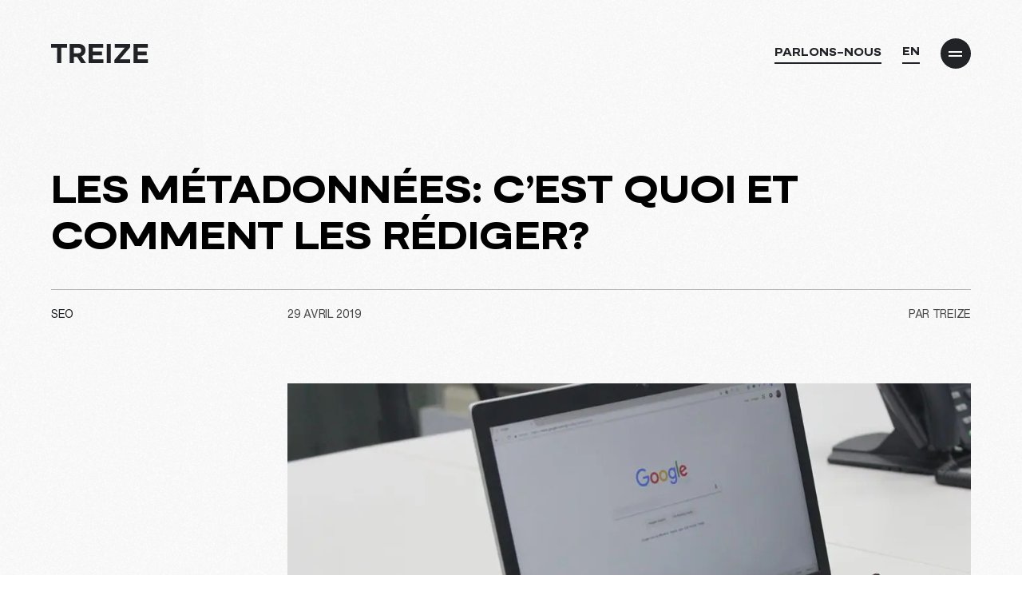

--- FILE ---
content_type: text/html; charset=UTF-8
request_url: https://treize.pro/seo/les-metadonnees-cest-quoi-et-comment-les-rediger/
body_size: 16806
content:
<!doctype html>
<html lang="fr-CA">

<head>
    <!-- Hotjar Tracking Code for TREIZE (2023) -->

    <script>
        (function (h, o, t, j, a, r) {

            h.hj = h.hj || function () {
                (h.hj.q = h.hj.q || []).push(arguments)
            };

            h._hjSettings = {
                hjid: 3419526,
                hjsv: 6
            };

            a = o.getElementsByTagName('head')[0];

            r = o.createElement('script');
            r.async = 1;

            r.src = t + h._hjSettings.hjid + j + h._hjSettings.hjsv;

            a.appendChild(r);

        })(window, document, 'https://static.hotjar.com/c/hotjar-', '.js?sv=');

    </script>
    <!-- Google Tag Manager -->
    <script>
        (function (w, d, s, l, i) {
            w[l] = w[l] || [];
            w[l].push({
                'gtm.start': new Date().getTime(),
                event: 'gtm.js'
            });
            var f = d.getElementsByTagName(s)[0],
                j = d.createElement(s),
                dl = l != 'dataLayer' ? '&l=' + l : '';
            j.async = true;
            j.src =
                'https://www.googletagmanager.com/gtm.js?id=' + i + dl;
            f.parentNode.insertBefore(j, f);
        })(window, document, 'script', 'dataLayer', 'GTM-WBQL6RZ');

    </script>
    <!-- End Google Tag Manager -->
    <meta charset="UTF-8">
    <meta name="viewport" content="width=device-width, initial-scale=1, maximum-scale=1">
    <meta name="theme-color" content="#F8F5F2">
    <link rel="profile" href="http://gmpg.org/xfn/11">
    <!-- <link rel="apple-touch-icon" sizes="180x180" href="https://b997988.smushcdn.com/997988/wp-content/themes/treizew/assets/favicon/apple-touch-icon.png?lossy=1&strip=1&webp=1">
    <link rel="icon" type="image/png" sizes="32x32" href="https://b997988.smushcdn.com/997988/wp-content/themes/treizew/assets/favicon/favicon-32x32.png?lossy=1&strip=1&webp=1">
    <link rel="icon" type="image/png" sizes="16x16" href="https://b997988.smushcdn.com/997988/wp-content/themes/treizew/assets/favicon/favicon-16x16.png?lossy=1&strip=1&webp=1"> -->
    <link rel="manifest" href="https://treize.pro/wp-content/themes/treizew/assets/favicon/site.webmanifest">
    <meta name="msapplication-TileColor" content="#da532c">
    <meta name="theme-color" content="#ffffff">

    
    <title>Les métadonnées: c’est quoi et comment les rédiger? - TREIZE | Agence web à Montréal</title><link rel="preload" data-smush-preload as="image" href="https://b997988.smushcdn.com/997988/wp-content/uploads/2023/01/les-metadonnees-cest-quoi-et-comment-les-rediger.jpg?lossy=1&#038;strip=1&#038;webp=1" imagesrcset="https://b997988.smushcdn.com/997988/wp-content/uploads/2023/01/les-metadonnees-cest-quoi-et-comment-les-rediger.jpg?lossy=1&amp;strip=1&amp;webp=1 1903w, https://b997988.smushcdn.com/997988/wp-content/uploads/2023/01/les-metadonnees-cest-quoi-et-comment-les-rediger-300x150.jpg?lossy=1&amp;strip=1&amp;webp=1 300w, https://b997988.smushcdn.com/997988/wp-content/uploads/2023/01/les-metadonnees-cest-quoi-et-comment-les-rediger-1024x511.jpg?lossy=1&amp;strip=1&amp;webp=1 1024w, https://b997988.smushcdn.com/997988/wp-content/uploads/2023/01/les-metadonnees-cest-quoi-et-comment-les-rediger-150x75.jpg?lossy=1&amp;strip=1&amp;webp=1 150w, https://b997988.smushcdn.com/997988/wp-content/uploads/2023/01/les-metadonnees-cest-quoi-et-comment-les-rediger-768x383.jpg?lossy=1&amp;strip=1&amp;webp=1 768w, https://b997988.smushcdn.com/997988/wp-content/uploads/2023/01/les-metadonnees-cest-quoi-et-comment-les-rediger-1536x766.jpg?lossy=1&amp;strip=1&amp;webp=1 1536w, https://b997988.smushcdn.com/997988/wp-content/uploads/2023/01/les-metadonnees-cest-quoi-et-comment-les-rediger-200x100.jpg?lossy=1&amp;strip=1&amp;webp=1 200w, https://b997988.smushcdn.com/997988/wp-content/uploads/2023/01/les-metadonnees-cest-quoi-et-comment-les-rediger-832x415.jpg?lossy=1&amp;strip=1&amp;webp=1 832w, https://b997988.smushcdn.com/997988/wp-content/uploads/2023/01/les-metadonnees-cest-quoi-et-comment-les-rediger-827x412.jpg?lossy=1&amp;strip=1&amp;webp=1 827w, https://b997988.smushcdn.com/997988/wp-content/uploads/2023/01/les-metadonnees-cest-quoi-et-comment-les-rediger-1760x878.jpg?lossy=1&amp;strip=1&amp;webp=1 1760w, https://b997988.smushcdn.com/997988/wp-content/uploads/2023/01/les-metadonnees-cest-quoi-et-comment-les-rediger-671x335.jpg?lossy=1&amp;strip=1&amp;webp=1 671w, https://b997988.smushcdn.com/997988/wp-content/uploads/2023/01/les-metadonnees-cest-quoi-et-comment-les-rediger-513x256.jpg?lossy=1&amp;strip=1&amp;webp=1 513w, https://b997988.smushcdn.com/997988/wp-content/uploads/2023/01/les-metadonnees-cest-quoi-et-comment-les-rediger-345x172.jpg?lossy=1&amp;strip=1&amp;webp=1 345w, https://b997988.smushcdn.com/997988/wp-content/uploads/2023/01/les-metadonnees-cest-quoi-et-comment-les-rediger-565x282.jpg?lossy=1&amp;strip=1&amp;webp=1 565w, https://b997988.smushcdn.com/997988/wp-content/uploads/2023/01/les-metadonnees-cest-quoi-et-comment-les-rediger-1013x505.jpg?lossy=1&amp;strip=1&amp;webp=1 1013w, https://b997988.smushcdn.com/997988/wp-content/uploads/2023/01/les-metadonnees-cest-quoi-et-comment-les-rediger-715x357.jpg?lossy=1&amp;strip=1&amp;webp=1 715w, https://b997988.smushcdn.com/997988/wp-content/uploads/2023/01/les-metadonnees-cest-quoi-et-comment-les-rediger-1312x654.jpg?lossy=1&amp;strip=1&amp;webp=1 1312w, https://b997988.smushcdn.com/997988/wp-content/uploads/2023/01/les-metadonnees-cest-quoi-et-comment-les-rediger-495x247.jpg?lossy=1&amp;strip=1&amp;webp=1 495w, https://b997988.smushcdn.com/997988/wp-content/uploads/2023/01/les-metadonnees-cest-quoi-et-comment-les-rediger-800x399.jpg?lossy=1&amp;strip=1&amp;webp=1 800w" imagesizes="(max-width: 1400px) 100vw, 1400px" fetchpriority="high" />
    <div id="ajaxurl" data-ajaxurl="https://treize.pro/wp-admin/admin-ajax.php"></div>
<meta name='robots' content='max-image-preview:large' />
<link rel='dns-prefetch' href='//js.hs-scripts.com' />
<link rel='dns-prefetch' href='//b997988.smushcdn.com' />
<link href='//hb.wpmucdn.com' rel='preconnect' />
<link rel="alternate" type="application/rss+xml" title="TREIZE | Agence web à Montréal &raquo; Flux" href="https://treize.pro/feed/" />
<link rel="alternate" type="application/rss+xml" title="TREIZE | Agence web à Montréal &raquo; Flux des commentaires" href="https://treize.pro/comments/feed/" />
<link rel="alternate" title="oEmbed (JSON)" type="application/json+oembed" href="https://treize.pro/wp-json/oembed/1.0/embed?url=https%3A%2F%2Ftreize.pro%2Fseo%2Fles-metadonnees-cest-quoi-et-comment-les-rediger%2F" />
<link rel="alternate" title="oEmbed (XML)" type="text/xml+oembed" href="https://treize.pro/wp-json/oembed/1.0/embed?url=https%3A%2F%2Ftreize.pro%2Fseo%2Fles-metadonnees-cest-quoi-et-comment-les-rediger%2F&#038;format=xml" />
		<style>
			.lazyload,
			.lazyloading {
				max-width: 100%;
			}
		</style>
		<style id='wp-img-auto-sizes-contain-inline-css' type='text/css'>
img:is([sizes=auto i],[sizes^="auto," i]){contain-intrinsic-size:3000px 1500px}
/*# sourceURL=wp-img-auto-sizes-contain-inline-css */
</style>
<style id='classic-theme-styles-inline-css' type='text/css'>
/*! This file is auto-generated */
.wp-block-button__link{color:#fff;background-color:#32373c;border-radius:9999px;box-shadow:none;text-decoration:none;padding:calc(.667em + 2px) calc(1.333em + 2px);font-size:1.125em}.wp-block-file__button{background:#32373c;color:#fff;text-decoration:none}
/*# sourceURL=/wp-includes/css/classic-themes.min.css */
</style>
<link rel='stylesheet' id='wpml-legacy-horizontal-list-0-css' href='https://treize.pro/wp-content/plugins/sitepress-multilingual-cms/templates/language-switchers/legacy-list-horizontal/style.min.css' type='text/css' media='all' />
<link rel='preload' as='style' id='treize-style-preload' href='https://treize.pro/wp-content/themes/treizew/style.css' type='text/css' media='all' />
<link rel='stylesheet' id='treize-style-css' href='https://treize.pro/wp-content/themes/treizew/style.css' type='text/css' media='all' />
<script type="text/javascript" id="wpml-cookie-js-extra">
/* <![CDATA[ */
var wpml_cookies = {"wp-wpml_current_language":{"value":"fr","expires":1,"path":"/"}};
var wpml_cookies = {"wp-wpml_current_language":{"value":"fr","expires":1,"path":"/"}};
//# sourceURL=wpml-cookie-js-extra
/* ]]> */
</script>
<script type="text/javascript" src="https://treize.pro/wp-content/plugins/sitepress-multilingual-cms/res/js/cookies/language-cookie.js" id="wpml-cookie-js" defer="defer" data-wp-strategy="defer"></script>
<script type="text/javascript" src="https://treize.pro/wp-includes/js/jquery/jquery.min.js" id="jquery-core-js"></script>
<script type="text/javascript" src="https://treize.pro/wp-includes/js/jquery/jquery-migrate.min.js" id="jquery-migrate-js"></script>
<link rel="https://api.w.org/" href="https://treize.pro/wp-json/" /><link rel="alternate" title="JSON" type="application/json" href="https://treize.pro/wp-json/wp/v2/posts/772" /><link rel="EditURI" type="application/rsd+xml" title="RSD" href="https://treize.pro/xmlrpc.php?rsd" />
<meta name="generator" content="WordPress 6.9" />
<link rel='shortlink' href='https://treize.pro/?p=772' />
<meta name="generator" content="WPML ver:4.8.6 stt:1,4;" />
			<!-- DO NOT COPY THIS SNIPPET! Start of Page Analytics Tracking for HubSpot WordPress plugin v11.3.37-->
			<script class="hsq-set-content-id" data-content-id="blog-post">
				var _hsq = _hsq || [];
				_hsq.push(["setContentType", "blog-post"]);
			</script>
			<!-- DO NOT COPY THIS SNIPPET! End of Page Analytics Tracking for HubSpot WordPress plugin -->
			
		<script>
		(function(h,o,t,j,a,r){
			h.hj=h.hj||function(){(h.hj.q=h.hj.q||[]).push(arguments)};
			h._hjSettings={hjid:3679709,hjsv:5};
			a=o.getElementsByTagName('head')[0];
			r=o.createElement('script');r.async=1;
			r.src=t+h._hjSettings.hjid+j+h._hjSettings.hjsv;
			a.appendChild(r);
		})(window,document,'//static.hotjar.com/c/hotjar-','.js?sv=');
		</script>
				<style>
			/* Thanks to https://github.com/paulirish/lite-youtube-embed and https://css-tricks.com/responsive-iframes/ */
			.smush-lazyload-video {
				min-height:240px;
				min-width:320px;
				--smush-video-aspect-ratio: 16/9;background-color: #000;position: relative;display: block;contain: content;background-position: center center;background-size: cover;cursor: pointer;
			}
			.smush-lazyload-video.loading{cursor:progress}
			.smush-lazyload-video::before{content:'';display:block;position:absolute;top:0;background-image:linear-gradient(rgba(0,0,0,0.6),transparent);background-position:top;background-repeat:repeat-x;height:60px;width:100%;transition:all .2s cubic-bezier(0,0,0.2,1)}
			.smush-lazyload-video::after{content:"";display:block;padding-bottom:calc(100% / (var(--smush-video-aspect-ratio)))}
			.smush-lazyload-video > iframe{width:100%;height:100%;position:absolute;top:0;left:0;border:0;opacity:0;transition:opacity .5s ease-in}
			.smush-lazyload-video.smush-lazyloaded-video > iframe{opacity:1}
			.smush-lazyload-video > .smush-play-btn{z-index:10;position: absolute;top:0;left:0;bottom:0;right:0;}
			.smush-lazyload-video > .smush-play-btn > .smush-play-btn-inner{opacity:0.75;display:flex;align-items: center;width:68px;height:48px;position:absolute;cursor:pointer;transform:translate3d(-50%,-50%,0);top:50%;left:50%;z-index:1;background-repeat:no-repeat;background-image:url('data:image/svg+xml;utf8,<svg xmlns="http://www.w3.org/2000/svg" viewBox="0 0 68 48"><path d="M66.52 7.74c-.78-2.93-2.49-5.41-5.42-6.19C55.79.13 34 0 34 0S12.21.13 6.9 1.55c-2.93.78-4.63 3.26-5.42 6.19C.06 13.05 0 24 0 24s.06 10.95 1.48 16.26c.78 2.93 2.49 5.41 5.42 6.19C12.21 47.87 34 48 34 48s21.79-.13 27.1-1.55c2.93-.78 4.64-3.26 5.42-6.19C67.94 34.95 68 24 68 24s-.06-10.95-1.48-16.26z" fill="red"/><path d="M45 24 27 14v20" fill="white"/></svg>');filter:grayscale(100%);transition:filter .5s cubic-bezier(0,0,0.2,1), opacity .5s cubic-bezier(0,0,0.2,1);border:none}
			.smush-lazyload-video:hover .smush-play-btn-inner,.smush-lazyload-video .smush-play-btn-inner:focus{filter:none;opacity:1}
			.smush-lazyload-video > .smush-play-btn > .smush-play-btn-inner span{display:none;width:100%;text-align:center;}
			.smush-lazyload-video.smush-lazyloaded-video{cursor:unset}
			.smush-lazyload-video.video-loaded::before,.smush-lazyload-video.smush-lazyloaded-video > .smush-play-btn,.smush-lazyload-video.loading > .smush-play-btn{display:none;opacity:0;pointer-events:none}
			.smush-lazyload-video.smush-lazyload-vimeo > .smush-play-btn > .smush-play-btn-inner{background-image:url("data:image/svg+xml,%3Csvg viewBox='0 0 203 120' xmlns='http://www.w3.org/2000/svg'%3E%3Cpath d='m0.25116 9.0474c0-4.9968 4.0507-9.0474 9.0474-9.0474h184.4c4.997 0 9.048 4.0507 9.048 9.0474v101.91c0 4.996-4.051 9.047-9.048 9.047h-184.4c-4.9968 0-9.0474-4.051-9.0474-9.047v-101.91z' fill='%2317d5ff' fill-opacity='.7'/%3E%3Cpath d='m131.1 59.05c0.731 0.4223 0.731 1.4783 0 1.9006l-45.206 26.099c-0.7316 0.4223-1.646-0.1056-1.646-0.9504v-52.199c0-0.8448 0.9144-1.3727 1.646-0.9504l45.206 26.099z' fill='%23fff'/%3E%3C/svg%3E%0A");width:81px}
					</style>
				<script>
			document.documentElement.className = document.documentElement.className.replace('no-js', 'js');
		</script>
				<style>
			.no-js img.lazyload {
				display: none;
			}

			figure.wp-block-image img.lazyloading {
				min-width: 150px;
			}

			.lazyload,
			.lazyloading {
				--smush-placeholder-width: 100px;
				--smush-placeholder-aspect-ratio: 1/1;
				width: var(--smush-image-width, var(--smush-placeholder-width)) !important;
				aspect-ratio: var(--smush-image-aspect-ratio, var(--smush-placeholder-aspect-ratio)) !important;
			}

						.lazyload, .lazyloading {
				opacity: 0;
			}

			.lazyloaded {
				opacity: 1;
				transition: opacity 400ms;
				transition-delay: 0ms;
			}

					</style>
		<!-- SEO meta tags powered by SmartCrawl https://wpmudev.com/project/smartcrawl-wordpress-seo/ -->
<link rel="canonical" href="https://treize.pro/seo/les-metadonnees-cest-quoi-et-comment-les-rediger/" />
<meta name="description" content="Les métadonnées sont essentielles pour assurer le bon référencement naturel de votre site web. Comprenez ce que c&#039;est et comment bien les rédiger." />
<script type="application/ld+json">{"@context":"https:\/\/schema.org","@graph":[{"@type":"Organization","@id":"https:\/\/treize.pro\/#schema-publishing-organization","url":"https:\/\/treize.pro","name":"TREIZE | Agence web \u00e0 Montr\u00e9al"},{"@type":"WebSite","@id":"https:\/\/treize.pro\/#schema-website","url":"https:\/\/treize.pro","name":"TREIZE | Agence web \u00e0 Montr\u00e9al","encoding":"UTF-8","potentialAction":{"@type":"SearchAction","target":"https:\/\/treize.pro\/search\/{search_term_string}\/","query-input":"required name=search_term_string"},"image":{"@type":"ImageObject","@id":"https:\/\/treize.pro\/#schema-site-logo","url":"https:\/\/treize.pro\/wp-content\/uploads\/2023\/03\/treize-logo.svg","height":87,"width":444}},{"@type":"BreadcrumbList","@id":"https:\/\/treize.pro\/seo\/les-metadonnees-cest-quoi-et-comment-les-rediger?page&name=les-metadonnees-cest-quoi-et-comment-les-rediger&category_name=seo\/#breadcrumb","itemListElement":[{"@type":"ListItem","position":1,"name":"Home","item":"https:\/\/treize.pro"},{"@type":"ListItem","position":2,"name":"Blogue","item":"https:\/\/treize.pro\/blogue\/"},{"@type":"ListItem","position":3,"name":"SEO","item":"https:\/\/treize.pro\/category\/seo\/"},{"@type":"ListItem","position":4,"name":"Les m\u00e9tadonn\u00e9es: c\u2019est quoi et comment les r\u00e9diger?"}]},{"@type":"Person","@id":"https:\/\/treize.pro\/author\/treizew\/#schema-author","name":"TREIZE","url":"https:\/\/treize.pro\/author\/treizew\/"},{"@type":"WebPage","@id":"https:\/\/treize.pro\/seo\/les-metadonnees-cest-quoi-et-comment-les-rediger\/#schema-webpage","isPartOf":{"@id":"https:\/\/treize.pro\/#schema-website"},"publisher":{"@id":"https:\/\/treize.pro\/#schema-publishing-organization"},"url":"https:\/\/treize.pro\/seo\/les-metadonnees-cest-quoi-et-comment-les-rediger\/","hasPart":[{"@type":"SiteNavigationElement","@id":"https:\/\/treize.pro\/seo\/les-metadonnees-cest-quoi-et-comment-les-rediger\/#schema-nav-element-450","name":"","url":"https:\/\/treize.pro\/a-propos\/"},{"@type":"SiteNavigationElement","@id":"https:\/\/treize.pro\/seo\/les-metadonnees-cest-quoi-et-comment-les-rediger\/#schema-nav-element-530","name":"","url":"https:\/\/treize.pro\/experts-conception-site-web\/"},{"@type":"SiteNavigationElement","@id":"https:\/\/treize.pro\/seo\/les-metadonnees-cest-quoi-et-comment-les-rediger\/#schema-nav-element-451","name":"","url":"https:\/\/treize.pro\/projets\/"},{"@type":"SiteNavigationElement","@id":"https:\/\/treize.pro\/seo\/les-metadonnees-cest-quoi-et-comment-les-rediger\/#schema-nav-element-452","name":"","url":"https:\/\/treize.pro\/culture\/"},{"@type":"SiteNavigationElement","@id":"https:\/\/treize.pro\/seo\/les-metadonnees-cest-quoi-et-comment-les-rediger\/#schema-nav-element-449","name":"","url":"https:\/\/treize.pro\/blogue\/"}]},{"@type":"NewsArticle","headline":"Les m\u00e9tadonn\u00e9es: c\u2019est quoi et comment les r\u00e9diger? - TREIZE | Agence web \u00e0 Montr\u00e9al","name":"Les m\u00e9tadonn\u00e9es: c\u2019est quoi et comment les r\u00e9diger?","description":"Les m\u00e9tadonn\u00e9es sont essentielles pour assurer le bon r\u00e9f\u00e9rencement naturel de votre site web. Comprenez ce que c'est et comment bien les r\u00e9diger.","url":"https:\/\/treize.pro\/seo\/les-metadonnees-cest-quoi-et-comment-les-rediger\/","thumbnailUrl":"https:\/\/treize.pro\/wp-content\/uploads\/2023\/01\/les-metadonnees-cest-quoi-et-comment-les-rediger.jpg","dateModified":"2024-12-03 15:38:13","datePublished":"2019-04-29 17:27:57","image":[{"@type":"ImageObject","@id":"https:\/\/treize.pro\/seo\/les-metadonnees-cest-quoi-et-comment-les-rediger\/#schema-article-image","url":"https:\/\/treize.pro\/wp-content\/uploads\/2023\/01\/les-metadonnees-cest-quoi-et-comment-les-rediger.jpg","height":"949","width":"1903"}],"author":{"@type":"Person","name":"TREIZE","url":"https:\/\/treize.pro\/author\/treizew\/","image":{"@type":"ImageObject","@id":"https:\/\/treize.pro\/author\/treizew\/#schema-author-gravatar","url":"https:\/\/secure.gravatar.com\/avatar\/c7e70e32bf17b8d376fa29a135838ffa4815189e13b50f067e8184925b408126?s=96&d=mm&r=g","height":"100","width":"100"}},"publisher":{"@type":"Organization","name":"TREIZE | Agence web \u00e0 Montr\u00e9al","url":"https:\/\/treize.pro"}}]}</script>
<meta property="fb:app_id" content="https://www.facebook.com/treize.web/" />
<meta property="og:type" content="article" />
<meta property="og:url" content="https://treize.pro/seo/les-metadonnees-cest-quoi-et-comment-les-rediger/" />
<meta property="og:title" content="Les métadonnées: c’est quoi et comment les rédiger? - TREIZE | Agence web à Montréal" />
<meta property="og:description" content="Les métadonnées sont essentielles pour assurer le bon référencement naturel de votre site web. Comprenez ce que c&#039;est et comment bien les rédiger." />
<meta property="og:image" content="https://treize.pro/wp-content/uploads/2023/01/les-metadonnees-cest-quoi-et-comment-les-rediger.jpg" />
<meta property="og:image:width" content="1903" />
<meta property="og:image:height" content="949" />
<meta property="article:published_time" content="2019-04-29T17:27:57" />
<meta property="article:author" content="TREIZE" />
<meta name="twitter:card" content="summary_large_image" />
<meta name="twitter:title" content="Les métadonnées: c’est quoi et comment les rédiger? - TREIZE | Agence web à Montréal" />
<meta name="twitter:description" content="Les métadonnées sont essentielles pour assurer le bon référencement naturel de votre site web. Comprenez ce que c&#039;est et comment bien les rédiger." />
<meta name="twitter:image" content="https://treize.pro/wp-content/uploads/2023/01/les-metadonnees-cest-quoi-et-comment-les-rediger.jpg" />
<!-- /SEO -->
<link rel="icon" href="https://b997988.smushcdn.com/997988/wp-content/uploads/2025/09/cropped-android-chrome-512x512-1-4-150x150.png?lossy=1&strip=1&webp=1" sizes="32x32" />
<link rel="icon" href="https://b997988.smushcdn.com/997988/wp-content/uploads/2025/09/cropped-android-chrome-512x512-1-4-200x200.png?lossy=1&strip=1&webp=1" sizes="192x192" />
<link rel="apple-touch-icon" href="https://b997988.smushcdn.com/997988/wp-content/uploads/2025/09/cropped-android-chrome-512x512-1-4-200x200.png?lossy=1&strip=1&webp=1" />
<meta name="msapplication-TileImage" content="https://treize.pro/wp-content/uploads/2025/09/cropped-android-chrome-512x512-1-4-300x300.png" />
<style id='global-styles-inline-css' type='text/css'>
:root{--wp--preset--aspect-ratio--square: 1;--wp--preset--aspect-ratio--4-3: 4/3;--wp--preset--aspect-ratio--3-4: 3/4;--wp--preset--aspect-ratio--3-2: 3/2;--wp--preset--aspect-ratio--2-3: 2/3;--wp--preset--aspect-ratio--16-9: 16/9;--wp--preset--aspect-ratio--9-16: 9/16;--wp--preset--color--black: #000000;--wp--preset--color--cyan-bluish-gray: #abb8c3;--wp--preset--color--white: #ffffff;--wp--preset--color--pale-pink: #f78da7;--wp--preset--color--vivid-red: #cf2e2e;--wp--preset--color--luminous-vivid-orange: #ff6900;--wp--preset--color--luminous-vivid-amber: #fcb900;--wp--preset--color--light-green-cyan: #7bdcb5;--wp--preset--color--vivid-green-cyan: #00d084;--wp--preset--color--pale-cyan-blue: #8ed1fc;--wp--preset--color--vivid-cyan-blue: #0693e3;--wp--preset--color--vivid-purple: #9b51e0;--wp--preset--gradient--vivid-cyan-blue-to-vivid-purple: linear-gradient(135deg,rgb(6,147,227) 0%,rgb(155,81,224) 100%);--wp--preset--gradient--light-green-cyan-to-vivid-green-cyan: linear-gradient(135deg,rgb(122,220,180) 0%,rgb(0,208,130) 100%);--wp--preset--gradient--luminous-vivid-amber-to-luminous-vivid-orange: linear-gradient(135deg,rgb(252,185,0) 0%,rgb(255,105,0) 100%);--wp--preset--gradient--luminous-vivid-orange-to-vivid-red: linear-gradient(135deg,rgb(255,105,0) 0%,rgb(207,46,46) 100%);--wp--preset--gradient--very-light-gray-to-cyan-bluish-gray: linear-gradient(135deg,rgb(238,238,238) 0%,rgb(169,184,195) 100%);--wp--preset--gradient--cool-to-warm-spectrum: linear-gradient(135deg,rgb(74,234,220) 0%,rgb(151,120,209) 20%,rgb(207,42,186) 40%,rgb(238,44,130) 60%,rgb(251,105,98) 80%,rgb(254,248,76) 100%);--wp--preset--gradient--blush-light-purple: linear-gradient(135deg,rgb(255,206,236) 0%,rgb(152,150,240) 100%);--wp--preset--gradient--blush-bordeaux: linear-gradient(135deg,rgb(254,205,165) 0%,rgb(254,45,45) 50%,rgb(107,0,62) 100%);--wp--preset--gradient--luminous-dusk: linear-gradient(135deg,rgb(255,203,112) 0%,rgb(199,81,192) 50%,rgb(65,88,208) 100%);--wp--preset--gradient--pale-ocean: linear-gradient(135deg,rgb(255,245,203) 0%,rgb(182,227,212) 50%,rgb(51,167,181) 100%);--wp--preset--gradient--electric-grass: linear-gradient(135deg,rgb(202,248,128) 0%,rgb(113,206,126) 100%);--wp--preset--gradient--midnight: linear-gradient(135deg,rgb(2,3,129) 0%,rgb(40,116,252) 100%);--wp--preset--font-size--small: 13px;--wp--preset--font-size--medium: 20px;--wp--preset--font-size--large: 36px;--wp--preset--font-size--x-large: 42px;--wp--preset--spacing--20: 0.44rem;--wp--preset--spacing--30: 0.67rem;--wp--preset--spacing--40: 1rem;--wp--preset--spacing--50: 1.5rem;--wp--preset--spacing--60: 2.25rem;--wp--preset--spacing--70: 3.38rem;--wp--preset--spacing--80: 5.06rem;--wp--preset--shadow--natural: 6px 6px 9px rgba(0, 0, 0, 0.2);--wp--preset--shadow--deep: 12px 12px 50px rgba(0, 0, 0, 0.4);--wp--preset--shadow--sharp: 6px 6px 0px rgba(0, 0, 0, 0.2);--wp--preset--shadow--outlined: 6px 6px 0px -3px rgb(255, 255, 255), 6px 6px rgb(0, 0, 0);--wp--preset--shadow--crisp: 6px 6px 0px rgb(0, 0, 0);}:where(.is-layout-flex){gap: 0.5em;}:where(.is-layout-grid){gap: 0.5em;}body .is-layout-flex{display: flex;}.is-layout-flex{flex-wrap: wrap;align-items: center;}.is-layout-flex > :is(*, div){margin: 0;}body .is-layout-grid{display: grid;}.is-layout-grid > :is(*, div){margin: 0;}:where(.wp-block-columns.is-layout-flex){gap: 2em;}:where(.wp-block-columns.is-layout-grid){gap: 2em;}:where(.wp-block-post-template.is-layout-flex){gap: 1.25em;}:where(.wp-block-post-template.is-layout-grid){gap: 1.25em;}.has-black-color{color: var(--wp--preset--color--black) !important;}.has-cyan-bluish-gray-color{color: var(--wp--preset--color--cyan-bluish-gray) !important;}.has-white-color{color: var(--wp--preset--color--white) !important;}.has-pale-pink-color{color: var(--wp--preset--color--pale-pink) !important;}.has-vivid-red-color{color: var(--wp--preset--color--vivid-red) !important;}.has-luminous-vivid-orange-color{color: var(--wp--preset--color--luminous-vivid-orange) !important;}.has-luminous-vivid-amber-color{color: var(--wp--preset--color--luminous-vivid-amber) !important;}.has-light-green-cyan-color{color: var(--wp--preset--color--light-green-cyan) !important;}.has-vivid-green-cyan-color{color: var(--wp--preset--color--vivid-green-cyan) !important;}.has-pale-cyan-blue-color{color: var(--wp--preset--color--pale-cyan-blue) !important;}.has-vivid-cyan-blue-color{color: var(--wp--preset--color--vivid-cyan-blue) !important;}.has-vivid-purple-color{color: var(--wp--preset--color--vivid-purple) !important;}.has-black-background-color{background-color: var(--wp--preset--color--black) !important;}.has-cyan-bluish-gray-background-color{background-color: var(--wp--preset--color--cyan-bluish-gray) !important;}.has-white-background-color{background-color: var(--wp--preset--color--white) !important;}.has-pale-pink-background-color{background-color: var(--wp--preset--color--pale-pink) !important;}.has-vivid-red-background-color{background-color: var(--wp--preset--color--vivid-red) !important;}.has-luminous-vivid-orange-background-color{background-color: var(--wp--preset--color--luminous-vivid-orange) !important;}.has-luminous-vivid-amber-background-color{background-color: var(--wp--preset--color--luminous-vivid-amber) !important;}.has-light-green-cyan-background-color{background-color: var(--wp--preset--color--light-green-cyan) !important;}.has-vivid-green-cyan-background-color{background-color: var(--wp--preset--color--vivid-green-cyan) !important;}.has-pale-cyan-blue-background-color{background-color: var(--wp--preset--color--pale-cyan-blue) !important;}.has-vivid-cyan-blue-background-color{background-color: var(--wp--preset--color--vivid-cyan-blue) !important;}.has-vivid-purple-background-color{background-color: var(--wp--preset--color--vivid-purple) !important;}.has-black-border-color{border-color: var(--wp--preset--color--black) !important;}.has-cyan-bluish-gray-border-color{border-color: var(--wp--preset--color--cyan-bluish-gray) !important;}.has-white-border-color{border-color: var(--wp--preset--color--white) !important;}.has-pale-pink-border-color{border-color: var(--wp--preset--color--pale-pink) !important;}.has-vivid-red-border-color{border-color: var(--wp--preset--color--vivid-red) !important;}.has-luminous-vivid-orange-border-color{border-color: var(--wp--preset--color--luminous-vivid-orange) !important;}.has-luminous-vivid-amber-border-color{border-color: var(--wp--preset--color--luminous-vivid-amber) !important;}.has-light-green-cyan-border-color{border-color: var(--wp--preset--color--light-green-cyan) !important;}.has-vivid-green-cyan-border-color{border-color: var(--wp--preset--color--vivid-green-cyan) !important;}.has-pale-cyan-blue-border-color{border-color: var(--wp--preset--color--pale-cyan-blue) !important;}.has-vivid-cyan-blue-border-color{border-color: var(--wp--preset--color--vivid-cyan-blue) !important;}.has-vivid-purple-border-color{border-color: var(--wp--preset--color--vivid-purple) !important;}.has-vivid-cyan-blue-to-vivid-purple-gradient-background{background: var(--wp--preset--gradient--vivid-cyan-blue-to-vivid-purple) !important;}.has-light-green-cyan-to-vivid-green-cyan-gradient-background{background: var(--wp--preset--gradient--light-green-cyan-to-vivid-green-cyan) !important;}.has-luminous-vivid-amber-to-luminous-vivid-orange-gradient-background{background: var(--wp--preset--gradient--luminous-vivid-amber-to-luminous-vivid-orange) !important;}.has-luminous-vivid-orange-to-vivid-red-gradient-background{background: var(--wp--preset--gradient--luminous-vivid-orange-to-vivid-red) !important;}.has-very-light-gray-to-cyan-bluish-gray-gradient-background{background: var(--wp--preset--gradient--very-light-gray-to-cyan-bluish-gray) !important;}.has-cool-to-warm-spectrum-gradient-background{background: var(--wp--preset--gradient--cool-to-warm-spectrum) !important;}.has-blush-light-purple-gradient-background{background: var(--wp--preset--gradient--blush-light-purple) !important;}.has-blush-bordeaux-gradient-background{background: var(--wp--preset--gradient--blush-bordeaux) !important;}.has-luminous-dusk-gradient-background{background: var(--wp--preset--gradient--luminous-dusk) !important;}.has-pale-ocean-gradient-background{background: var(--wp--preset--gradient--pale-ocean) !important;}.has-electric-grass-gradient-background{background: var(--wp--preset--gradient--electric-grass) !important;}.has-midnight-gradient-background{background: var(--wp--preset--gradient--midnight) !important;}.has-small-font-size{font-size: var(--wp--preset--font-size--small) !important;}.has-medium-font-size{font-size: var(--wp--preset--font-size--medium) !important;}.has-large-font-size{font-size: var(--wp--preset--font-size--large) !important;}.has-x-large-font-size{font-size: var(--wp--preset--font-size--x-large) !important;}
/*# sourceURL=global-styles-inline-css */
</style>
</head>

<body class="wp-singular post-template-default single single-post postid-772 single-format-standard wp-theme-treizew">
    <!-- Start of ChatBot (www.chatbot.com) code -->
    <script>
        window.__ow = window.__ow || {};
        window.__ow.organizationId = "f0f48eb3-e808-4250-9c91-47262a2867e0";
        window.__ow.template_id = "d55e846a-eb21-4611-949f-0a926444ccc0";
        window.__ow.integration_name = "manual_settings";
        window.__ow.product_name = "chatbot";;
        (function (n, t, c) {
            function i (n) {
                return e._h ? e._h.apply(null, n) : e._q.push(n)
            }
            var e = {
                _q: [],
                _h: null,
                _v: "2.0",
                on: function () {
                    i(["on", c.call(arguments)])
                },
                once: function () {
                    i(["once", c.call(arguments)])
                },
                off: function () {
                    i(["off", c.call(arguments)])
                },
                get: function () {
                    if (!e._h) throw new Error("[OpenWidget] You can't use getters before load.");
                    return i(["get", c.call(arguments)])
                },
                call: function () {
                    i(["call", c.call(arguments)])
                },
                init: function () {
                    var n = t.createElement("script");
                    n.async = !0, n.type = "text/javascript", n.src = "https://cdn.openwidget.com/openwidget.js", t.head.appendChild(n)
                }
            };
            !n.__ow.asyncInit && e.init(), n.OpenWidget = n.OpenWidget || e
        }(window, document, [].slice))

    </script>
    <noscript>You need to <a href="https://www.chatbot.com/help/chat-widget/enable-javascript-in-your-browser/" rel="noopener nofollow">enable JavaScript</a> in order to use the AI chatbot tool powered by <a href="https://www.chatbot.com/" rel="noopener nofollow" target="_blank">ChatBot</a></noscript>
    <!-- End of ChatBot code -->
    <!-- Google Tag Manager (noscript) -->
    <noscript><iframe src="https://www.googletagmanager.com/ns.html?id=GTM-WBQL6RZ" height="0" width="0" style="display:none;visibility:hidden" loading="lazy"></iframe></noscript>
    <!-- End Google Tag Manager (noscript) -->
        <div id="scroll-container" data-scroll-container>

<header id="masthead" class="site__header header">
    <div class="wrapper">
        <div class="header--container">
                                <a href="https://treize.pro" class="logo-container">
                                        <img class="logo-light" src="https://treize.pro/wp-content/themes/treizew/assets/svg/logo-light.svg" alt="Logo du site treize.pro" loading="lazy">
                    <img class="logo-dark" src="https://treize.pro/wp-content/themes/treizew/assets/svg/logo-dark.svg" alt="Logo du site treize.pro" loading="lazy">
                                    </a>
                                        <div class="hamburger-menu-container flex items-center">
                    
<div class="wpml-ls-statics-shortcode_actions wpml-ls wpml-ls-legacy-list-horizontal">
	<ul role="menu"><li class="wpml-ls-slot-shortcode_actions wpml-ls-item wpml-ls-item-en wpml-ls-first-item wpml-ls-last-item wpml-ls-item-legacy-list-horizontal" role="none">
				<a href="https://treize.pro/en/seo-en/les-metadonnees-cest-quoi-et-comment-les-rediger/" class="wpml-ls-link" role="menuitem"  aria-label="Passer à EN" title="Passer à EN" >
                    <span class="wpml-ls-native" lang="en">EN</span></a>
			</li></ul>
</div>
                    <a href="https://treize.pro/demande-de-soumission/" class="button--underline button--lets-talk">Parlons-nous</a>
                    <div id="menu-toggler" class="hamburger-menu">
                        <div class="nav-dots"></div>
                    </div>
                </div>
                    </div>
    </div>
</header><!-- #masthead -->
<a href="#" class="menu__jobs h-fit hidden">
    <span class="line-h-1">*</span>
            <p class="subtitle">Envoie-nous ta </br> candidature spontanée</p>
    </a>

<div id="overlay" class="flex flex-wrap fixed w-full relative">
    <div class="grain-background"></div>
    <div class="wrapper menu__wrapper w-full">
        <div class="row">
            <div class="col-11 col-offset-1 lg:col-12 lg:col-offset-0">
                <div class="menu-container flex justify-between items-end">
                    <div class="menu-menu-principal-container"><ul id="menu-menu-principal" class="menu"><li id="menu-item-450" class="menu-item menu-item-type-post_type menu-item-object-page menu-item-450"><a href="https://treize.pro/a-propos/">À propos</a></li>
<li id="menu-item-530" class="menu-item menu-item-type-post_type menu-item-object-page menu-item-530"><a href="https://treize.pro/experts-conception-site-web/">Expertise</a></li>
<li id="menu-item-451" class="menu-item menu-item-type-post_type menu-item-object-page menu-item-451"><a href="https://treize.pro/projets/">Projets</a></li>
<li id="menu-item-452" class="jobs menu-item menu-item-type-post_type menu-item-object-page menu-item-452"><a href="https://treize.pro/culture/">Culture</a></li>
<li id="menu-item-449" class="menu-item menu-item-type-post_type menu-item-object-page current_page_parent menu-item-449"><a href="https://treize.pro/blogue/">Blogue</a></li>
</ul></div>                    <div class="contact-socials flex flex-col">
                        <div class="contact-infos">
                            <ul>
                                <li><a href="mailto:info@treize.pro" target="_blank">info@treize.pro</a></li>
                                <li><a href="tel:+4389402500" target="_blank">438-940-2500</a></li>
                                <li><a href="https://g.page/agence-web-treize?share" target="_blank">7236 rue Waverly, bureau 403.7 <span class="block">Montréal, QC H2R 0C2</span></a></li>
                            </ul>
                        </div>
                        <div class="socials">
                            <a class="socials__network button--share inline-flex items-center justify-center" href="https://www.instagram.com/treize.web" target="_blank" rel="noopener">
    <svg width="16" height="17" viewBox="0 0 16 17" fill="none" xmlns="http://www.w3.org/2000/svg">
    <path
        d="M8.125 4.20703C8.82812 4.20703 9.49609 4.41797 10.1289 4.76953C10.7617 5.12109 11.2539 5.61328 11.6055 6.24609C11.957 6.87891 12.168 7.54688 12.168 8.25C12.168 8.98828 11.957 9.65625 11.6055 10.2891C11.2539 10.9219 10.7617 11.4141 10.1289 11.7656C9.49609 12.1172 8.82812 12.293 8.125 12.293C7.38672 12.293 6.71875 12.1172 6.08594 11.7656C5.45312 11.4141 4.96094 10.9219 4.60938 10.2891C4.25781 9.65625 4.08203 8.98828 4.08203 8.25C4.08203 7.54688 4.25781 6.87891 4.60938 6.24609C4.96094 5.61328 5.45312 5.12109 6.08594 4.76953C6.71875 4.41797 7.38672 4.20703 8.125 4.20703ZM8.125 10.8867C8.82812 10.8867 9.46094 10.6406 9.98828 10.1133C10.4805 9.62109 10.7617 8.98828 10.7617 8.25C10.7617 7.54688 10.4805 6.91406 9.98828 6.38672C9.46094 5.89453 8.82812 5.61328 8.125 5.61328C7.38672 5.61328 6.75391 5.89453 6.26172 6.38672C5.73438 6.91406 5.48828 7.54688 5.48828 8.25C5.48828 8.98828 5.73438 9.62109 6.26172 10.1133C6.75391 10.6406 7.38672 10.8867 8.125 10.8867ZM13.293 4.03125C13.293 3.78516 13.1875 3.57422 13.0117 3.36328C12.8008 3.1875 12.5898 3.08203 12.3438 3.08203C12.0625 3.08203 11.8516 3.1875 11.6758 3.36328C11.4648 3.57422 11.3945 3.78516 11.3945 4.03125C11.3945 4.3125 11.4648 4.52344 11.6758 4.69922C11.8516 4.91016 12.0625 4.98047 12.3438 4.98047C12.5898 4.98047 12.8008 4.91016 12.9766 4.69922C13.1523 4.52344 13.2578 4.3125 13.293 4.03125ZM15.9648 4.98047C15.9648 5.64844 16 6.73828 16 8.25C16 9.79688 15.9648 10.8867 15.9297 11.5547C15.8945 12.2227 15.7891 12.7852 15.6484 13.2773C15.4375 13.875 15.0859 14.4023 14.6641 14.8242C14.2422 15.2461 13.7148 15.5625 13.1523 15.7734C12.6602 15.9492 12.0625 16.0547 11.3945 16.0898C10.7266 16.125 9.63672 16.125 8.125 16.125C6.57812 16.125 5.48828 16.125 4.82031 16.0898C4.15234 16.0547 3.58984 15.9492 3.09766 15.7383C2.5 15.5625 1.97266 15.2461 1.55078 14.8242C1.12891 14.4023 0.8125 13.875 0.601562 13.2773C0.425781 12.7852 0.320312 12.2227 0.285156 11.5547C0.25 10.8867 0.25 9.79688 0.25 8.25C0.25 6.73828 0.25 5.64844 0.285156 4.98047C0.320312 4.3125 0.425781 3.71484 0.601562 3.22266C0.8125 2.66016 1.12891 2.13281 1.55078 1.71094C1.97266 1.28906 2.5 0.9375 3.09766 0.726562C3.58984 0.585938 4.15234 0.480469 4.82031 0.445312C5.48828 0.410156 6.57812 0.375 8.125 0.375C9.63672 0.375 10.7266 0.410156 11.3945 0.445312C12.0625 0.480469 12.6602 0.585938 13.1523 0.726562C13.7148 0.9375 14.2422 1.28906 14.6641 1.71094C15.0859 2.13281 15.4375 2.66016 15.6484 3.22266C15.7891 3.71484 15.8945 4.3125 15.9648 4.98047ZM14.2773 12.8906C14.418 12.5039 14.4883 11.8711 14.5586 10.9922C14.5586 10.5 14.5938 9.76172 14.5938 8.8125V7.6875C14.5938 6.73828 14.5586 6 14.5586 5.50781C14.4883 4.62891 14.418 3.99609 14.2773 3.60938C13.9961 2.90625 13.4688 2.37891 12.7656 2.09766C12.3789 1.95703 11.7461 1.88672 10.8672 1.81641C10.3398 1.81641 9.60156 1.78125 8.6875 1.78125H7.5625C6.61328 1.78125 5.875 1.81641 5.38281 1.81641C4.50391 1.88672 3.87109 1.95703 3.48438 2.09766C2.74609 2.37891 2.25391 2.90625 1.97266 3.60938C1.83203 3.99609 1.72656 4.62891 1.69141 5.50781C1.65625 6.03516 1.65625 6.77344 1.65625 7.6875V8.8125C1.65625 9.76172 1.65625 10.5 1.69141 10.9922C1.72656 11.8711 1.83203 12.5039 1.97266 12.8906C2.25391 13.6289 2.78125 14.1211 3.48438 14.4023C3.87109 14.543 4.50391 14.6484 5.38281 14.6836C5.875 14.7188 6.61328 14.7188 7.5625 14.7188H8.6875C9.63672 14.7188 10.375 14.7188 10.8672 14.6836C11.7461 14.6484 12.3789 14.543 12.7656 14.4023C13.4688 14.1211 13.9961 13.5938 14.2773 12.8906Z"
        fill="white" />
</svg></a>
<a class="socials__network button--share inline-flex items-center justify-center" href="https://www.linkedin.com/company/treizeweb" target="_blank" rel="noopener">
    <svg width="16" height="16" viewBox="0 0 16 16" fill="none" xmlns="http://www.w3.org/2000/svg">
    <path
        d="M3.76562 16V5.48828H0.496094V16H3.76562ZM2.14844 4.04688C2.64062 4.04688 3.09766 3.87109 3.48438 3.48438C3.83594 3.13281 4.04688 2.67578 4.04688 2.14844C4.04688 1.65625 3.83594 1.19922 3.48438 0.8125C3.09766 0.460938 2.64062 0.25 2.14844 0.25C1.62109 0.25 1.16406 0.460938 0.8125 0.8125C0.425781 1.19922 0.25 1.65625 0.25 2.14844C0.25 2.67578 0.425781 3.13281 0.8125 3.48438C1.16406 3.87109 1.62109 4.04688 2.14844 4.04688ZM16 16V10.2344C16 8.61719 15.7539 7.42188 15.2969 6.64844C14.6641 5.69922 13.6094 5.20703 12.0977 5.20703C11.3242 5.20703 10.6914 5.41797 10.1289 5.76953C9.60156 6.08594 9.21484 6.47266 9.00391 6.92969H8.96875V5.48828H5.83984V16H9.07422V10.7969C9.07422 9.98828 9.17969 9.35547 9.42578 8.93359C9.70703 8.37109 10.2344 8.08984 11.0078 8.08984C11.7461 8.08984 12.2383 8.40625 12.5195 9.03906C12.6602 9.42578 12.7305 10.0234 12.7305 10.8672V16H16Z"
        fill="white" />
</svg></a>
<a class="socials__network button--share inline-flex items-center justify-center" href="https://www.facebook.com/treize.web/" target="_blank" rel="noopener">
    <svg width="10" height="19" viewBox="0 0 10 19" fill="none" xmlns="http://www.w3.org/2000/svg">
    <path
        d="M3.42578 18.25H6.73047V10.1992H9.29688L9.71875 7H6.73047V4.78516C6.73047 4.29297 6.80078 3.90625 7.01172 3.66016C7.22266 3.37891 7.67969 3.23828 8.3125 3.23828H10V0.390625C9.36719 0.320312 8.52344 0.25 7.53906 0.25C6.27344 0.25 5.28906 0.636719 4.55078 1.375C3.77734 2.11328 3.42578 3.13281 3.42578 4.46875V7H0.71875V10.1992H3.42578V18.25Z"
        fill="white" />
</svg></a>
                        </div>
                    </div>
                </div>
            </div>
        </div>
    </div>
    <div class="marquee__wrapper flex items-end w-full">
    <a href="https://treize.pro/demande-de-soumission/" class="marquee__overlay marquee flex content-center">
                    <p data-text="Parlons-nous" class="marquee__text marquee-text inline-flex content-center uppercase text-h1">Parlons-nous</p>
                    <p data-text="Parlons-nous" class="marquee__text marquee-text inline-flex content-center uppercase text-h1">Parlons-nous</p>
                    <p data-text="Parlons-nous" class="marquee__text marquee-text inline-flex content-center uppercase text-h1">Parlons-nous</p>
                    <p data-text="Parlons-nous" class="marquee__text marquee-text inline-flex content-center uppercase text-h1">Parlons-nous</p>
                    <p data-text="Parlons-nous" class="marquee__text marquee-text inline-flex content-center uppercase text-h1">Parlons-nous</p>
                    <p data-text="Parlons-nous" class="marquee__text marquee-text inline-flex content-center uppercase text-h1">Parlons-nous</p>
            </a>
</div>
</div>

<div id="smooth-wrapper">
    <div id="smooth-content">
        <div class="site__content">
            <a class="skip-link screen-reader-text" href="#content">Aller au contenu</a>
            <div id="content" class="site-content">
<div id="primary">
    <main id="main" class="site-main" role="main">
        
<section class="intro intro--single-post">
    <div class="wrapper">
        <div class="row mb-0">
            <div class="col-10 lg:col-12">
                <h1 class="text-h2">Les métadonnées: c’est quoi et comment les rédiger?</h1>
            </div>
        </div>
        <div class="intro__meta-info row relative items-start">
            <div class="intro__terms col-3 lg:col-3 md:col-6 sm:col-12 flex items-start ">
                                        <a href="https://treize.pro/blogue/?category=category&single_term=seo" class="intro__term subtitle" title="Voir tous les articles dans SEO">SEO</a>
                            </div>
            <div class="col-6 flex items-start md:justify-end sm:col-12 sm:justify-start">
                <time class="intro__date subtitle">29 avril 2019</time>
            </div>
                            <div class="col-3 text-right md:col-12 sm:col-12 sm:text-left">
                    <p class="intro__author subtitle">Par TREIZE </p>
                </div>
                    </div>
                    <div class="intro__thumbnail row justify-end">
                <div class="col-9 flex justify-end lg:col-12">
                    <div
    class="container-image intro__featured-image w-full h-auto"
        style="padding-bottom: 60.975609756098%"
        >
    <img width="1400" height="698" src="https://b997988.smushcdn.com/997988/wp-content/uploads/2023/01/les-metadonnees-cest-quoi-et-comment-les-rediger.jpg?lossy=1&strip=1&webp=1" class="ratio-image" alt="Les métadonnées: c’est quoi et comment les rédiger?" decoding="async" srcset="https://b997988.smushcdn.com/997988/wp-content/uploads/2023/01/les-metadonnees-cest-quoi-et-comment-les-rediger.jpg?lossy=1&strip=1&webp=1 1903w, https://b997988.smushcdn.com/997988/wp-content/uploads/2023/01/les-metadonnees-cest-quoi-et-comment-les-rediger-300x150.jpg?lossy=1&strip=1&webp=1 300w, https://b997988.smushcdn.com/997988/wp-content/uploads/2023/01/les-metadonnees-cest-quoi-et-comment-les-rediger-1024x511.jpg?lossy=1&strip=1&webp=1 1024w, https://b997988.smushcdn.com/997988/wp-content/uploads/2023/01/les-metadonnees-cest-quoi-et-comment-les-rediger-150x75.jpg?lossy=1&strip=1&webp=1 150w, https://b997988.smushcdn.com/997988/wp-content/uploads/2023/01/les-metadonnees-cest-quoi-et-comment-les-rediger-768x383.jpg?lossy=1&strip=1&webp=1 768w, https://b997988.smushcdn.com/997988/wp-content/uploads/2023/01/les-metadonnees-cest-quoi-et-comment-les-rediger-1536x766.jpg?lossy=1&strip=1&webp=1 1536w, https://b997988.smushcdn.com/997988/wp-content/uploads/2023/01/les-metadonnees-cest-quoi-et-comment-les-rediger-200x100.jpg?lossy=1&strip=1&webp=1 200w, https://b997988.smushcdn.com/997988/wp-content/uploads/2023/01/les-metadonnees-cest-quoi-et-comment-les-rediger-832x415.jpg?lossy=1&strip=1&webp=1 832w, https://b997988.smushcdn.com/997988/wp-content/uploads/2023/01/les-metadonnees-cest-quoi-et-comment-les-rediger-827x412.jpg?lossy=1&strip=1&webp=1 827w, https://b997988.smushcdn.com/997988/wp-content/uploads/2023/01/les-metadonnees-cest-quoi-et-comment-les-rediger-1760x878.jpg?lossy=1&strip=1&webp=1 1760w, https://b997988.smushcdn.com/997988/wp-content/uploads/2023/01/les-metadonnees-cest-quoi-et-comment-les-rediger-671x335.jpg?lossy=1&strip=1&webp=1 671w, https://b997988.smushcdn.com/997988/wp-content/uploads/2023/01/les-metadonnees-cest-quoi-et-comment-les-rediger-513x256.jpg?lossy=1&strip=1&webp=1 513w, https://b997988.smushcdn.com/997988/wp-content/uploads/2023/01/les-metadonnees-cest-quoi-et-comment-les-rediger-345x172.jpg?lossy=1&strip=1&webp=1 345w, https://b997988.smushcdn.com/997988/wp-content/uploads/2023/01/les-metadonnees-cest-quoi-et-comment-les-rediger-565x282.jpg?lossy=1&strip=1&webp=1 565w, https://b997988.smushcdn.com/997988/wp-content/uploads/2023/01/les-metadonnees-cest-quoi-et-comment-les-rediger-1013x505.jpg?lossy=1&strip=1&webp=1 1013w, https://b997988.smushcdn.com/997988/wp-content/uploads/2023/01/les-metadonnees-cest-quoi-et-comment-les-rediger-715x357.jpg?lossy=1&strip=1&webp=1 715w, https://b997988.smushcdn.com/997988/wp-content/uploads/2023/01/les-metadonnees-cest-quoi-et-comment-les-rediger-1312x654.jpg?lossy=1&strip=1&webp=1 1312w, https://b997988.smushcdn.com/997988/wp-content/uploads/2023/01/les-metadonnees-cest-quoi-et-comment-les-rediger-495x247.jpg?lossy=1&strip=1&webp=1 495w, https://b997988.smushcdn.com/997988/wp-content/uploads/2023/01/les-metadonnees-cest-quoi-et-comment-les-rediger-800x399.jpg?lossy=1&strip=1&webp=1 800w" sizes="(max-width: 1400px) 100vw, 1400px" fetchpriority="high" /></div>
                </div>
            </div>
            </div>
</section>
        <section class="post-content">
            <div class="wrapper">
                <div class="row post-content__row">
                    <div class="js-sticky-parent col-3 lg:hidden">
                        
<div class="meta-info js-sticky-child flex flex-col" data-scroll data-scroll-sticky data-scroll-position="top" data-scroll-target=".post-content">
    <p class="meta-info__title">Les métadonnées: c’est quoi et comment les rédiger?</p>
    <p class="meta-info__author subtitle">Par TREIZE </p>
    <time class="meta-info__date subtitle">29.04.19</time>
    <div class="meta-info__terms">
                        <a href="https://treize.pro/blogue/?category=category&single_term=seo" class="meta-info__term subtitle">SEO</a>
            </div>
    <div class="meta-info__share flex flex-col">
        
<a class="button--share facebook" href="http://www.facebook.com/sharer.php?u=https://treize.pro/seo/les-metadonnees-cest-quoi-et-comment-les-rediger/" target="_blank" onclick="window.open(this.href, 'targetWindow', 'toolbar=no,location=no,status=no,menubar=no,scrollbars=yes,resizable=yes,width=800,height=600'); return false;" title="Partager sur Facebook">
    <div class="icon">
        <svg width="10" height="16" viewBox="0 0 10 16" fill="none" xmlns="http://www.w3.org/2000/svg">
<path d="M8.46317 8.96373L8.88504 6.19141H6.20312V4.38337C6.20312 3.59989 6.56473 2.87667 7.77009 2.87667H9.00558V0.496094C9.00558 0.496094 7.89062 0.285156 6.83594 0.285156C4.63616 0.285156 3.18973 1.64118 3.18973 4.0519V6.19141H0.71875V8.96373H3.18973V15.7137H6.20312V8.96373H8.46317Z" fill="#212326"/>
</svg>
    </div>
    <div class="background"></div>
</a>
<a class="button--share linkedin" href="https://www.linkedin.com/shareArticle?mini=true&url=https://treize.pro/seo/les-metadonnees-cest-quoi-et-comment-les-rediger/" target="_blank" onclick="window.open(this.href, 'targetWindow', 'toolbar=no,location=no,status=no,menubar=no,scrollbars=yes,resizable=yes,width=800,height=600'); return false;" title="Partager sur LinkedIn">
    <div class="icon">
        <svg width="16" height="16" viewBox="0 0 16 16" fill="none" xmlns="http://www.w3.org/2000/svg">
<path d="M3.71652 15.7136V5.44211H0.521719V15.7136H3.71652ZM2.10194 4.068C3.13252 4.068 3.95699 3.20918 3.95699 2.1786C3.95699 1.18237 3.13252 0.35791 2.10194 0.35791C1.10571 0.35791 0.28125 1.18237 0.28125 2.1786C0.28125 3.20918 1.10571 4.068 2.10194 4.068ZM15.6369 15.7136H15.6713V10.0797C15.6713 7.3315 15.0529 5.20164 11.8238 5.20164C10.2779 5.20164 9.2473 6.06046 8.80072 6.85057H8.76636V5.44211H5.70897V15.7136H8.90377V10.6294C8.90377 9.28961 9.14424 8.01856 10.7932 8.01856C12.4421 8.01856 12.4765 9.53008 12.4765 10.7324V15.7136H15.6369Z" fill="#212326"/>
</svg>
    </div>
    <div class="background"></div>
</a>
    <a class="button--share email" href="mailto:?subject=Sujet&amp;body=Corps: https://treize.pro/seo/les-metadonnees-cest-quoi-et-comment-les-rediger/" target="_blank" title="Partager par email">
        <div class="icon">
            <svg aria-hidden="true" focusable="false" data-prefix="fas" data-icon="envelope" class="svg-inline--fa fa-envelope fa-w-16" role="img" xmlns="http://www.w3.org/2000/svg" viewBox="0 0 512 512"><path fill="currentColor" d="M502.3 190.8c3.9-3.1 9.7-.2 9.7 4.7V400c0 26.5-21.5 48-48 48H48c-26.5 0-48-21.5-48-48V195.6c0-5 5.7-7.8 9.7-4.7 22.4 17.4 52.1 39.5 154.1 113.6 21.1 15.4 56.7 47.8 92.2 47.6 35.7.3 72-32.8 92.3-47.6 102-74.1 131.6-96.3 154-113.7zM256 320c23.2.4 56.6-29.2 73.4-41.4 132.7-96.3 142.8-104.7 173.4-128.7 5.8-4.5 9.2-11.5 9.2-18.9v-19c0-26.5-21.5-48-48-48H48C21.5 64 0 85.5 0 112v19c0 7.4 3.4 14.3 9.2 18.9 30.6 23.9 40.7 32.4 173.4 128.7 16.8 12.2 50.2 41.8 73.4 41.4z"></path></svg>        </div>
        <div class="background"></div>
    </a>
    </div>
</div>
                    </div>
                    <div class="col-9 lg:col-12">
                        <div class="wysi single-post__wysi flex flex-col items-end lg:items-center">
    <p>C’est bien beau créer des sites web, mais il faut que ceux-ci soient consultés et pour cela, il faut qu’ils soient facilement trouvables. Puis, une des multiples façons de dire à Google que vous existez, c’est en intégrant des métadonnées à votre site web.</p>
<h2>Qu’est-ce que les métadonnées?</h2>
<p>Les métadonnées (<em>metadata</em>) font partie des outils d’optimisation pour les moteurs de recherche. En résumé, elles permettent à votre site de communiquer et d’être référencées. Donc, quand vous cherchez «Meilleure recette pouding au chômeur», les métadonnées de la page de la recette de pouding au chômeur sur le site de Ricardo vont parler à Google et le séduire dans le but que celui-ci place la page dans les premiers résultats de recherche. Concrètement, les métadonnées sont des balises qui décrivent les pages de votre site et qui servent de résumé pour les moteurs de recherche et les utilisateurs. Si elles correspondent au contenu de votre site web, ce sera un bonus en termes de recherches et de résultats. Si elles ne reflètent pas du tout le contenu de la page associée, le référencement est alors influencé négativement et les gens sont portés à avoir moins confiance en votre site.</p>
<p>Vous comprendrez donc que lorsque nous créons ou refaisons un site web, la rédaction des métadonnées constitue une partie très importante du processus puisqu&rsquo;elle agit directement sur le référencement naturel de notre site.</p>
<h2>Différents types de métadonnées</h2>
<p>Elles portent plusieurs noms : «balises meta», «meta tags», «meta éléments, bref ce sont tous des mots qui font partie du code HTML qui constitue les pages de votre site web lorsqu’il est en ligne. Il existe différents types de métadonnées (mots-clés, nom de fichiers), mais les deux plus importantes sont le titre et la description. Pourquoi? D&rsquo;abord parce que ce sont ces informations que l&rsquo;utilisateur lit sur sa page des résultats lorsqu&rsquo;il effectue une recherche. Elles affectent donc énormément s&rsquo;il clique ou pas sur votre lien. Le titre et la description sont aussi les favoris de Google pour la simple et bonne raison qu’ils offrent de très bons indices sur le contenu qui compose le site web.</p>
<img decoding="async" class="alignnone wp-image-9049 size-medium" src="https://b997988.smushcdn.com/997988/wp-content/uploads/2019/03/puddingchomeur-300x172.png?lossy=1&strip=1&webp=1" alt="Image de google" width="300" height="172" loading="lazy" />
<h3>La métadonnée de titre</h3>
<p>C’est ce qui est inscrit dans l’onglet de votre navigateur. Il est préférable qu&rsquo;elle soit courte, pour être lue en entier et qu&rsquo;elle représente bien le contenu de la page qu’elle décrit. Souvent, c’est le titre de la page avec le titre du site. Par exemple, la page de la recette de pouding chômeur traditionnel, le titre sera : «Pouding chômeur traditionnel | Ricardo».</p>
<h3>La métadonnée de description</h3>
<p>Aux yeux de Google, la description sert surtout à comparer les métadonnées et le contenu de la page, puis de confirmer leurs similitudes. De là l’importance d’y écrire des expressions importantes ou des mots clés qui reviennent dans le texte de la page afin de placer les mots les plus importants au début de la description.</p>
<h2>Comment bien rédiger les descriptions?</h2>
<p>Lorsque les robots des moteurs de recherche regardent les métadonnées, ils évaluent directement leur qualité. Il est important d’écrire des métadonnées précises et pertinentes. Voici quelques points à considérer lorsqu’il est temps de rédiger les métadonnées.<span class="Apple-converted-space"> </span></p>
<ol>
<li>Il faut que les mots choisis répètent ceux présents sur la page ou du moins qu&rsquo;ils fassent partie du champ lexical principal. Ça doit être un rappel des éléments caractéristiques de votre contenu.</li>
<li>Il faut synthétiser. Ce n’est pas le temps d’écrire un roman, nous visons deux ou trois phrases simples et précises, pour un total approximatif de 150-170 caractères.</li>
<li>Il faut que chaque page soit composée d’un titre différent et unique.</li>
<li>Il faut éviter les mots génériques et superflus comme «très bon», «pour tous», etc. Rappelez-vous que les utilisateurs lisent la description avant de cliquer sur le lien et ils veulent être convaincus que c’est le bon site pour trouver ce qu&rsquo;ils cherchent.</li>
</ol>
<p>Gardons en tête que la rédaction des métadonnées est une partie de séduction et que si vous voulez aller prendre un verre avec Google, il faut mettre les chances de votre côté. Imaginez-vous que votre <em>date</em> ne parle pas votre langue, il/elle va donc s’appuyer sur le peu de mots qu’il/elle connaît pour interpréter ce que vous dites. C&rsquo;est ce que les métadonnées et les moteurs de recherche font aussi!</p>
<p>Finalement, on s’entend, la rédaction de métadonnées, c&rsquo;est rarement la partie qui est le plus le fun à faire sur un site web. C’est un travail qui reste dans l’ombre et qui peut être assez répétitif, mais prenez le temps de bien le faire et je vous garantis que ça va être payant!<span class="Apple-converted-space"> </span></p>
</div>
                    </div>
                </div>
                <div class="row hidden lg:flex justify-center">
                    <div class="post-content__share col-12 flex justify-center">
                        
<a class="button--share facebook" href="http://www.facebook.com/sharer.php?u=https://treize.pro/seo/les-metadonnees-cest-quoi-et-comment-les-rediger/" target="_blank" onclick="window.open(this.href, 'targetWindow', 'toolbar=no,location=no,status=no,menubar=no,scrollbars=yes,resizable=yes,width=800,height=600'); return false;" title="Partager sur Facebook">
    <div class="icon">
        <svg width="10" height="16" viewBox="0 0 10 16" fill="none" xmlns="http://www.w3.org/2000/svg">
<path d="M8.46317 8.96373L8.88504 6.19141H6.20312V4.38337C6.20312 3.59989 6.56473 2.87667 7.77009 2.87667H9.00558V0.496094C9.00558 0.496094 7.89062 0.285156 6.83594 0.285156C4.63616 0.285156 3.18973 1.64118 3.18973 4.0519V6.19141H0.71875V8.96373H3.18973V15.7137H6.20312V8.96373H8.46317Z" fill="#212326"/>
</svg>
    </div>
    <div class="background"></div>
</a>
<a class="button--share linkedin" href="https://www.linkedin.com/shareArticle?mini=true&url=https://treize.pro/seo/les-metadonnees-cest-quoi-et-comment-les-rediger/" target="_blank" onclick="window.open(this.href, 'targetWindow', 'toolbar=no,location=no,status=no,menubar=no,scrollbars=yes,resizable=yes,width=800,height=600'); return false;" title="Partager sur LinkedIn">
    <div class="icon">
        <svg width="16" height="16" viewBox="0 0 16 16" fill="none" xmlns="http://www.w3.org/2000/svg">
<path d="M3.71652 15.7136V5.44211H0.521719V15.7136H3.71652ZM2.10194 4.068C3.13252 4.068 3.95699 3.20918 3.95699 2.1786C3.95699 1.18237 3.13252 0.35791 2.10194 0.35791C1.10571 0.35791 0.28125 1.18237 0.28125 2.1786C0.28125 3.20918 1.10571 4.068 2.10194 4.068ZM15.6369 15.7136H15.6713V10.0797C15.6713 7.3315 15.0529 5.20164 11.8238 5.20164C10.2779 5.20164 9.2473 6.06046 8.80072 6.85057H8.76636V5.44211H5.70897V15.7136H8.90377V10.6294C8.90377 9.28961 9.14424 8.01856 10.7932 8.01856C12.4421 8.01856 12.4765 9.53008 12.4765 10.7324V15.7136H15.6369Z" fill="#212326"/>
</svg>
    </div>
    <div class="background"></div>
</a>
    <a class="button--share email" href="mailto:?subject=Sujet&amp;body=Corps: https://treize.pro/seo/les-metadonnees-cest-quoi-et-comment-les-rediger/" target="_blank" title="Partager par email">
        <div class="icon">
            <svg aria-hidden="true" focusable="false" data-prefix="fas" data-icon="envelope" class="svg-inline--fa fa-envelope fa-w-16" role="img" xmlns="http://www.w3.org/2000/svg" viewBox="0 0 512 512"><path fill="currentColor" d="M502.3 190.8c3.9-3.1 9.7-.2 9.7 4.7V400c0 26.5-21.5 48-48 48H48c-26.5 0-48-21.5-48-48V195.6c0-5 5.7-7.8 9.7-4.7 22.4 17.4 52.1 39.5 154.1 113.6 21.1 15.4 56.7 47.8 92.2 47.6 35.7.3 72-32.8 92.3-47.6 102-74.1 131.6-96.3 154-113.7zM256 320c23.2.4 56.6-29.2 73.4-41.4 132.7-96.3 142.8-104.7 173.4-128.7 5.8-4.5 9.2-11.5 9.2-18.9v-19c0-26.5-21.5-48-48-48H48C21.5 64 0 85.5 0 112v19c0 7.4 3.4 14.3 9.2 18.9 30.6 23.9 40.7 32.4 173.4 128.7 16.8 12.2 50.2 41.8 73.4 41.4z"></path></svg>        </div>
        <div class="background"></div>
    </a>
                    </div>
                </div>
            </div>
        </section>
        <div class="theme-switcher js-theme-switcher" data-theme="dark"></div>

        <section class="blog-preview">
            <div class="wrapper">
                <div class="row">
                    <div class="col-12">
                                <span class="section-subtitle flex ">
        
                    <span class="section-subtitle__prefix">/</span>
                <span class="section-subtitle__subtitle">Prochains articles</span>
                    <span class="section-subtitle__number section-counter"></span>
        
            </span>
                    </div>
                </div>
            </div>
            <div class="wrapper">
                <div class="blog-preview__text flex items-end justify-between md:flex-col md:items-start">

                    <h2 class="blog-preview__title module-title uppercase mb-0 text-h1">What's up <br> chez TREIZE</h2>
                    <a href="https://treize.pro/blogue/" class="button button" target="_self">
    <span class="button__text">Retourner au blogue</span>
</a>
                </div>
                <div class="blog-preview__cards w-full">
                    
<article class="card card--blog-post block  w-full" data-has-image="1">
    <a href="https://treize.pro/seo/notre-approche-pour-batir-des-sites-web-de-cegeps-qui-fonctionnent/" class="card__wrapper flex relative flex-col justify-between">
        <h2 class="card__title text-h4 relative">Notre approche pour bâtir des sites web de cégeps qui fonctionnent</h2>
        <div class="card__info relative flex justify-between sm:flex-wrap sm:justify-start">
            <p class="card__reading-time small-text sm:w-full">Lecture en moins de 11 minutes.</p>
            <p class="card__terms subtitle ml-auto sm:ml-0">
                                        <span class="card__term text-primary ">Contenu</span>
                                        <span class="card__term text-primary ">Design/UX</span>
                                        <span class="card__term text-primary ">SEO</span>
                            </p>
            <time class="card__date subtitle">8 janvier 2026</time>
        </div>
        <img width="495" height="304" src="https://b997988.smushcdn.com/997988/wp-content/uploads/2026/01/Hero-Article-4-495x304.jpg?lossy=1&strip=1&webp=1" class="card__thumb absolute pointer-events-none" alt="Six écrans d&#039;ordinateurs portables inclinés affichent différentes pages d&#039;accueil de sites web d&#039;écoles sur un fond noir, avec un texte français en gras et en blanc promouvant la conception de sites web d&#039;écoles pour les institutions publiques et privées." decoding="async" srcset="https://b997988.smushcdn.com/997988/wp-content/uploads/2026/01/Hero-Article-4-495x304.jpg?lossy=1&strip=1&webp=1 495w, https://b997988.smushcdn.com/997988/wp-content/uploads/2026/01/Hero-Article-4-300x184.jpg?lossy=1&strip=1&webp=1 300w, https://b997988.smushcdn.com/997988/wp-content/uploads/2026/01/Hero-Article-4-1024x628.jpg?lossy=1&strip=1&webp=1 1024w, https://b997988.smushcdn.com/997988/wp-content/uploads/2026/01/Hero-Article-4-150x92.jpg?lossy=1&strip=1&webp=1 150w, https://b997988.smushcdn.com/997988/wp-content/uploads/2026/01/Hero-Article-4-768x471.jpg?lossy=1&strip=1&webp=1 768w, https://b997988.smushcdn.com/997988/wp-content/uploads/2026/01/Hero-Article-4-1536x942.jpg?lossy=1&strip=1&webp=1 1536w, https://b997988.smushcdn.com/997988/wp-content/uploads/2026/01/Hero-Article-4-2048x1256.jpg?lossy=1&strip=1&webp=1 2048w, https://b997988.smushcdn.com/997988/wp-content/uploads/2026/01/Hero-Article-4-200x123.jpg?lossy=1&strip=1&webp=1 200w, https://b997988.smushcdn.com/997988/wp-content/uploads/2026/01/Hero-Article-4-832x510.jpg?lossy=1&strip=1&webp=1 832w, https://b997988.smushcdn.com/997988/wp-content/uploads/2026/01/Hero-Article-4-827x507.jpg?lossy=1&strip=1&webp=1 827w, https://b997988.smushcdn.com/997988/wp-content/uploads/2026/01/Hero-Article-4-1760x1080.jpg?lossy=1&strip=1&webp=1 1760w, https://b997988.smushcdn.com/997988/wp-content/uploads/2026/01/Hero-Article-4-671x412.jpg?lossy=1&strip=1&webp=1 671w, https://b997988.smushcdn.com/997988/wp-content/uploads/2026/01/Hero-Article-4-1920x1178.jpg?lossy=1&strip=1&webp=1 1920w, https://b997988.smushcdn.com/997988/wp-content/uploads/2026/01/Hero-Article-4-513x315.jpg?lossy=1&strip=1&webp=1 513w, https://b997988.smushcdn.com/997988/wp-content/uploads/2026/01/Hero-Article-4-345x212.jpg?lossy=1&strip=1&webp=1 345w, https://b997988.smushcdn.com/997988/wp-content/uploads/2026/01/Hero-Article-4-565x347.jpg?lossy=1&strip=1&webp=1 565w, https://b997988.smushcdn.com/997988/wp-content/uploads/2026/01/Hero-Article-4-1013x621.jpg?lossy=1&strip=1&webp=1 1013w, https://b997988.smushcdn.com/997988/wp-content/uploads/2026/01/Hero-Article-4-715x439.jpg?lossy=1&strip=1&webp=1 715w, https://b997988.smushcdn.com/997988/wp-content/uploads/2026/01/Hero-Article-4-1312x805.jpg?lossy=1&strip=1&webp=1 1312w, https://b997988.smushcdn.com/997988/wp-content/uploads/2026/01/Hero-Article-4-800x491.jpg?lossy=1&strip=1&webp=1 800w, https://b997988.smushcdn.com/997988/wp-content/uploads/2026/01/Hero-Article-4-1400x859.jpg?lossy=1&strip=1&webp=1 1400w" sizes="(max-width: 495px) 100vw, 495px" loading="lazy" />    </a>
</article>

<article class="card card--blog-post block  w-full" data-has-image="1">
    <a href="https://treize.pro/seo/utilisation-de-lia-garder-une-voix-humaine-dans-son-contenu-web-en-2026/" class="card__wrapper flex relative flex-col justify-between">
        <h2 class="card__title text-h4 relative">Utilisation de l’IA : garder une voix humaine dans son contenu web en 2026?</h2>
        <div class="card__info relative flex justify-between sm:flex-wrap sm:justify-start">
            <p class="card__reading-time small-text sm:w-full">Lecture en moins de 4 minutes.</p>
            <p class="card__terms subtitle ml-auto sm:ml-0">
                                        <span class="card__term text-primary ">Contenu</span>
                                        <span class="card__term text-primary ">SEO</span>
                            </p>
            <time class="card__date subtitle">12 novembre 2025</time>
        </div>
        <img width="495" height="343" src="https://b997988.smushcdn.com/997988/wp-content/uploads/2025/10/AI-Voix-humaine--495x343.jpg?lossy=1&strip=1&webp=1" class="card__thumb absolute pointer-events-none" alt="" decoding="async" loading="lazy" />    </a>
</article>
                </div>
            </div>
        </section>
        </main><!-- #main -->
</div><!-- #primary -->

</div>
    <footer class="footer">
        <div class="wrapper">
            <div class="row">
                <div class="footer__contact col-3 lg:col-4 md:col-9 sm:col-12 flex flex-col">
                    <span class="footer__title text-h5">Vous souhaitez nous jaser?</span>
                    <a class="footer__media media-text uppercase" href="mailto:info@treize.pro">info@treize.pro</a>
                    <a class="footer__media media-text" href="tel:4389402500">438-940-2500</a>
                </div>
                                    <div class="footer__location col-3 lg:col-4 md:col-9 sm:col-12 col-offset-1 lg:col-offset-0">
                        <span class="footer__title block text-h5">Sinon, on est vieux jeu, on aime le présentiel.</span>
                        <a class="footer__media uppercase media-text" href="https://g.page/agence-web-treize?share" target="_blank">
                            <span>7236 rue Waverly, bureau 403.7</span><br>
                            <span>Montréal, QC H2R 0C2</span>
                        </a>
                    </div>
                                <div class="footer__countdown col-3 lg:col-4 md:col-9 sm:col-12 col-offset-1 lg:col-offset-0 flex flex-col">
                    <span class="footer__title block text-h5">Et on aime encore plus prendre une bière!</span>
                    <div id="counter" class="counter">
                        <div class="flex flex-col js-hide-on-time-end">
                            <p class="counter__time counter__time--days relative flex">
                                <span class="subtitle days"></span>
                                <span class="subtitle mt-0 text">  Jours</span>
                            </p>
                            <p class="counter__time counter__time--hours relative flex">
                                <span class="subtitle hours"></span>
                                <span class="subtitle mt-0 text">  Heures</span>
                            </p>
                            <p class="counter__time counter__time--minutes relative flex">
                                <span class="subtitle minutes"></span>
                                <span class="subtitle mt-0 text">  Minutes</span>
                            </p>
                            <p class="counter__time counter__time--seconds relative flex">
                                <span class="subtitle seconds"></span>
                                <span class="subtitle mt-0 text">  Secondes</span>
                            </p>
                        </div>
                    </div>
                    <p class="counter__tagline subtitle">Avant notre prochain 5@7</p>
                </div>
            </div>
            <div class="footer__bottom-content row sm:items-center">
                <div class="footer__socials col-9 flex items-center sm:col-4 sm:flex-col sm:items-start">
                                            <a class="footer__social media-text uppercase" href="https://www.instagram.com/treize.web" target="_blank" title="Suivez-nous sur Instagram">Instagram</a>
                                            <a class="footer__social media-text uppercase" href="https://www.linkedin.com/company/treizeweb" target="_blank" title="Suivez-nous sur LinkedIn">LinkedIn</a>
                                            <a class="footer__social media-text uppercase" href="https://www.facebook.com/treize.web/" target="_blank" title="Suivez-nous sur Facebook">Facebook</a>
                                    </div>
                <div class="footer__credits col-3 sm:col-8 flex justify-between items-center">
                    <a class="footer__social media-text uppercase" href="https://treize.pro/politique-de-confidentialite/">Politique de confidentialité</a>
                    <a class="footer__social media-text uppercase" href="javascript:openAxeptioCookies()">Paramètres des cookies</a>
                    <div>
                        <img alt="icone-peace" src="https://b997988.smushcdn.com/997988/wp-content/themes/treizew/dist/images/peace.png?lossy=1&strip=1&webp=1" loading="lazy">
                    </div>
                </div>
            </div>
        </div>
    </footer><!-- #colophon -->
</div>
</div>
</div>
</div>
<div class="grain-background"></div>
<script type="speculationrules">
{"prefetch":[{"source":"document","where":{"and":[{"href_matches":"/*"},{"not":{"href_matches":["/wp-*.php","/wp-admin/*","/wp-content/uploads/*","/wp-content/*","/wp-content/plugins/*","/wp-content/themes/treizew/*","/*\\?(.+)"]}},{"not":{"selector_matches":"a[rel~=\"nofollow\"]"}},{"not":{"selector_matches":".no-prefetch, .no-prefetch a"}}]},"eagerness":"conservative"}]}
</script>

			<script type="text/javascript">
				var _paq = _paq || [];
					_paq.push(['setCustomDimension', 1, '{"ID":1,"name":"TREIZE","avatar":"e53fb215a78181784a563f8f0753d139"}']);
				_paq.push(['trackPageView']);
								(function () {
					var u = "https://analytics2.wpmudev.com/";
					_paq.push(['setTrackerUrl', u + 'track/']);
					_paq.push(['setSiteId', '7085']);
					var d   = document, g = d.createElement('script'), s = d.getElementsByTagName('script')[0];
					g.type  = 'text/javascript';
					g.async = true;
					g.defer = true;
					g.src   = 'https://analytics.wpmucdn.com/matomo.js';
					s.parentNode.insertBefore(g, s);
				})();
			</script>
			<script type="text/javascript" id="leadin-script-loader-js-js-extra">
/* <![CDATA[ */
var leadin_wordpress = {"userRole":"visitor","pageType":"post","leadinPluginVersion":"11.3.37"};
//# sourceURL=leadin-script-loader-js-js-extra
/* ]]> */
</script>
<script type="text/javascript" src="https://js.hs-scripts.com/7799558.js?integration=WordPress&amp;ver=11.3.37" id="leadin-script-loader-js-js"></script>
<script type="text/javascript" id="smush-detector-js-extra">
/* <![CDATA[ */
var smush_detector = {"ajax_url":"https://treize.pro/wp-admin/admin-ajax.php","nonce":"19a4451d73","is_mobile":"","data_store":{"type":"post-meta","data":{"post_id":772}},"previous_data_version":"0","previous_data_hash":"dfb821f01622d5d724a8b748e9887186"};
//# sourceURL=smush-detector-js-extra
/* ]]> */
</script>
<script type="text/javascript" src="https://treize.pro/wp-content/plugins/wp-smush-pro/app/assets/js/smush-detector.min.js" id="smush-detector-js"></script>
<script defer type="text/javascript" src="https://treize.pro/wp-content/themes/treizew/dist/js/skip-link-focus-fix.min.js" id="treize-skip-link-focus-fix-defer-js"></script>
<script type="text/javascript" src="https://treize.pro/wp-content/themes/treizew/assets/js/ajax/loadmore-more-projects.js" id="treize-loadmore-more-projects-js"></script>
<script defer type="text/javascript" src="https://treize.pro/wp-content/themes/treizew/dist/js/scroll-lock.min.js" id="treize-scroll-lock-defer-js"></script>
<script defer type="text/javascript" src="https://treize.pro/wp-content/themes/treizew/dist/js/global.min.js" id="treize-global-defer-js"></script>
<script defer type="text/javascript" src="https://treize.pro/wp-content/themes/treizew/dist/js/single.min.js" id="treize-single-post-defer-js"></script>
<script type="text/javascript" src="https://treize.pro/wp-content/themes/treizew/functions/ajax/loadmore/script.js" id="treize-loadmore-js"></script>
<script type="text/javascript" id="treize-loadmore-js-after">
/* <![CDATA[ */
const treizeLoadMoreAjax = {"ajaxurl":"https:\/\/treize.pro\/wp-admin\/admin-ajax.php"}
//# sourceURL=treize-loadmore-js-after
/* ]]> */
</script>
<script type="text/javascript" id="smush-lazy-load-js-before">
/* <![CDATA[ */
var smushLazyLoadOptions = {"autoResizingEnabled":false,"autoResizeOptions":{"precision":5,"skipAutoWidth":true}};
//# sourceURL=smush-lazy-load-js-before
/* ]]> */
</script>
<script type="text/javascript" src="https://treize.pro/wp-content/plugins/wp-smush-pro/app/assets/js/smush-lazy-load.min.js" id="smush-lazy-load-js"></script>
<script type="text/javascript" id="wp-consent-api-js-extra">
/* <![CDATA[ */
var consent_api = {"consent_type":"","waitfor_consent_hook":"","cookie_expiration":"30","cookie_prefix":"wp_consent","services":[{"name":"WPMUDEV Dashboard","category":"statistics"}]};
//# sourceURL=wp-consent-api-js-extra
/* ]]> */
</script>
<script type="text/javascript" src="https://treize.pro/wp-content/plugins/wp-consent-api/assets/js/wp-consent-api.min.js" id="wp-consent-api-js"></script>
</body>

</html>


--- FILE ---
content_type: text/css
request_url: https://treize.pro/wp-content/themes/treizew/dist/css/main-style.css
body_size: 23923
content:
@charset "UTF-8";
.wrapper {
  margin: 0 auto;
  max-width: 100%;
  padding: 0 80px;
  width: 100%;
}
@media screen and (max-width: 1536px) {
  .wrapper {
    padding: 0 64px;
  }
}
@media screen and (max-width: 1024px) {
  .wrapper {
    padding: 0 32px;
  }
}
@media screen and (max-width: 640px) {
  .wrapper {
    padding: 0 24px;
  }
}

.row {
  display: flex;
  flex: 0 1 auto;
  flex-direction: row;
  flex-wrap: wrap;
  margin-right: -16px;
  margin-left: -16px;
  margin-bottom: 64px;
}

@media screen and (max-width: 1024px) {
  .row {
    margin-bottom: 64px;
  }
}
@media screen and (max-width: 640px) {
  .row {
    margin-bottom: 48px;
  }
  .row .section-subtitle {
    margin-bottom: 0px;
  }
  .faq .row.section__subtitle {
    margin-bottom: 48px;
  }
}
.row:last-child {
  margin-bottom: 0;
}

:root {
  --number-of-columns: 12;
}

[class*=col-] {
  box-sizing: border-box;
  flex: 0 0 auto;
  padding-right: 16px;
  padding-left: 16px;
}

@media only screen {
  .col-1 {
    flex-basis: 8.3333333333%;
    max-width: 8.3333333333%;
  }
  .col-2 {
    flex-basis: 16.6666666667%;
    max-width: 16.6666666667%;
  }
  .col-3 {
    flex-basis: 25%;
    max-width: 25%;
  }
  .col-4 {
    flex-basis: 33.3333333333%;
    max-width: 33.3333333333%;
  }
  .col-5 {
    flex-basis: 41.6666666667%;
    max-width: 41.6666666667%;
  }
  .col-6 {
    flex-basis: 50%;
    max-width: 50%;
  }
  .col-7 {
    flex-basis: 58.3333333333%;
    max-width: 58.3333333333%;
  }
  .col-8 {
    flex-basis: 66.6666666667%;
    max-width: 66.6666666667%;
  }
  .col-9 {
    flex-basis: 75%;
    max-width: 75%;
  }
  .col-10 {
    flex-basis: 83.3333333333%;
    max-width: 83.3333333333%;
  }
  .col-11 {
    flex-basis: 91.6666666667%;
    max-width: 91.6666666667%;
  }
  .col-12 {
    flex-basis: 100%;
    max-width: 100%;
  }
  .col-offset-0 {
    margin-left: 0%;
  }
  .col-offset-1 {
    margin-left: 8.3333333333%;
  }
  .col-offset-2 {
    margin-left: 16.6666666667%;
  }
  .col-offset-3 {
    margin-left: 25%;
  }
  .col-offset-4 {
    margin-left: 33.3333333333%;
  }
  .col-offset-5 {
    margin-left: 41.6666666667%;
  }
  .col-offset-6 {
    margin-left: 50%;
  }
  .col-offset-7 {
    margin-left: 58.3333333333%;
  }
  .col-offset-8 {
    margin-left: 66.6666666667%;
  }
  .col-offset-9 {
    margin-left: 75%;
  }
  .col-offset-10 {
    margin-left: 83.3333333333%;
  }
  .col-offset-11 {
    margin-left: 91.6666666667%;
  }
  .col-offset-12 {
    margin-left: 100%;
  }
  :root {
    --current-breakpoint: xxl;
  }
}
@media only screen and (max-width: 1600px) {
  .xlg\:col-1 {
    flex-basis: 8.3333333333%;
    max-width: 8.3333333333%;
  }
  .xlg\:col-2 {
    flex-basis: 16.6666666667%;
    max-width: 16.6666666667%;
  }
  .xlg\:col-3 {
    flex-basis: 25%;
    max-width: 25%;
  }
  .xlg\:col-4 {
    flex-basis: 33.3333333333%;
    max-width: 33.3333333333%;
  }
  .xlg\:col-5 {
    flex-basis: 41.6666666667%;
    max-width: 41.6666666667%;
  }
  .xlg\:col-6 {
    flex-basis: 50%;
    max-width: 50%;
  }
  .xlg\:col-7 {
    flex-basis: 58.3333333333%;
    max-width: 58.3333333333%;
  }
  .xlg\:col-8 {
    flex-basis: 66.6666666667%;
    max-width: 66.6666666667%;
  }
  .xlg\:col-9 {
    flex-basis: 75%;
    max-width: 75%;
  }
  .xlg\:col-10 {
    flex-basis: 83.3333333333%;
    max-width: 83.3333333333%;
  }
  .xlg\:col-11 {
    flex-basis: 91.6666666667%;
    max-width: 91.6666666667%;
  }
  .xlg\:col-12 {
    flex-basis: 100%;
    max-width: 100%;
  }
  .xlg\:col-offset-0 {
    margin-left: 0%;
  }
  .xlg\:col-offset-1 {
    margin-left: 8.3333333333%;
  }
  .xlg\:col-offset-2 {
    margin-left: 16.6666666667%;
  }
  .xlg\:col-offset-3 {
    margin-left: 25%;
  }
  .xlg\:col-offset-4 {
    margin-left: 33.3333333333%;
  }
  .xlg\:col-offset-5 {
    margin-left: 41.6666666667%;
  }
  .xlg\:col-offset-6 {
    margin-left: 50%;
  }
  .xlg\:col-offset-7 {
    margin-left: 58.3333333333%;
  }
  .xlg\:col-offset-8 {
    margin-left: 66.6666666667%;
  }
  .xlg\:col-offset-9 {
    margin-left: 75%;
  }
  .xlg\:col-offset-10 {
    margin-left: 83.3333333333%;
  }
  .xlg\:col-offset-11 {
    margin-left: 91.6666666667%;
  }
  .xlg\:col-offset-12 {
    margin-left: 100%;
  }
  :root {
    --current-breakpoint: xlg;
  }
}
@media only screen and (max-width: 1536px) {
  .mlg\:col-1 {
    flex-basis: 8.3333333333%;
    max-width: 8.3333333333%;
  }
  .mlg\:col-2 {
    flex-basis: 16.6666666667%;
    max-width: 16.6666666667%;
  }
  .mlg\:col-3 {
    flex-basis: 25%;
    max-width: 25%;
  }
  .mlg\:col-4 {
    flex-basis: 33.3333333333%;
    max-width: 33.3333333333%;
  }
  .mlg\:col-5 {
    flex-basis: 41.6666666667%;
    max-width: 41.6666666667%;
  }
  .mlg\:col-6 {
    flex-basis: 50%;
    max-width: 50%;
  }
  .mlg\:col-7 {
    flex-basis: 58.3333333333%;
    max-width: 58.3333333333%;
  }
  .mlg\:col-8 {
    flex-basis: 66.6666666667%;
    max-width: 66.6666666667%;
  }
  .mlg\:col-9 {
    flex-basis: 75%;
    max-width: 75%;
  }
  .mlg\:col-10 {
    flex-basis: 83.3333333333%;
    max-width: 83.3333333333%;
  }
  .mlg\:col-11 {
    flex-basis: 91.6666666667%;
    max-width: 91.6666666667%;
  }
  .mlg\:col-12 {
    flex-basis: 100%;
    max-width: 100%;
  }
  .mlg\:col-offset-0 {
    margin-left: 0%;
  }
  .mlg\:col-offset-1 {
    margin-left: 8.3333333333%;
  }
  .mlg\:col-offset-2 {
    margin-left: 16.6666666667%;
  }
  .mlg\:col-offset-3 {
    margin-left: 25%;
  }
  .mlg\:col-offset-4 {
    margin-left: 33.3333333333%;
  }
  .mlg\:col-offset-5 {
    margin-left: 41.6666666667%;
  }
  .mlg\:col-offset-6 {
    margin-left: 50%;
  }
  .mlg\:col-offset-7 {
    margin-left: 58.3333333333%;
  }
  .mlg\:col-offset-8 {
    margin-left: 66.6666666667%;
  }
  .mlg\:col-offset-9 {
    margin-left: 75%;
  }
  .mlg\:col-offset-10 {
    margin-left: 83.3333333333%;
  }
  .mlg\:col-offset-11 {
    margin-left: 91.6666666667%;
  }
  .mlg\:col-offset-12 {
    margin-left: 100%;
  }
  :root {
    --current-breakpoint: mlg;
  }
}
@media only screen and (max-width: 1280px) {
  .slg\:col-1 {
    flex-basis: 8.3333333333%;
    max-width: 8.3333333333%;
  }
  .slg\:col-2 {
    flex-basis: 16.6666666667%;
    max-width: 16.6666666667%;
  }
  .slg\:col-3 {
    flex-basis: 25%;
    max-width: 25%;
  }
  .slg\:col-4 {
    flex-basis: 33.3333333333%;
    max-width: 33.3333333333%;
  }
  .slg\:col-5 {
    flex-basis: 41.6666666667%;
    max-width: 41.6666666667%;
  }
  .slg\:col-6 {
    flex-basis: 50%;
    max-width: 50%;
  }
  .slg\:col-7 {
    flex-basis: 58.3333333333%;
    max-width: 58.3333333333%;
  }
  .slg\:col-8 {
    flex-basis: 66.6666666667%;
    max-width: 66.6666666667%;
  }
  .slg\:col-9 {
    flex-basis: 75%;
    max-width: 75%;
  }
  .slg\:col-10 {
    flex-basis: 83.3333333333%;
    max-width: 83.3333333333%;
  }
  .slg\:col-11 {
    flex-basis: 91.6666666667%;
    max-width: 91.6666666667%;
  }
  .slg\:col-12 {
    flex-basis: 100%;
    max-width: 100%;
  }
  .slg\:col-offset-0 {
    margin-left: 0%;
  }
  .slg\:col-offset-1 {
    margin-left: 8.3333333333%;
  }
  .slg\:col-offset-2 {
    margin-left: 16.6666666667%;
  }
  .slg\:col-offset-3 {
    margin-left: 25%;
  }
  .slg\:col-offset-4 {
    margin-left: 33.3333333333%;
  }
  .slg\:col-offset-5 {
    margin-left: 41.6666666667%;
  }
  .slg\:col-offset-6 {
    margin-left: 50%;
  }
  .slg\:col-offset-7 {
    margin-left: 58.3333333333%;
  }
  .slg\:col-offset-8 {
    margin-left: 66.6666666667%;
  }
  .slg\:col-offset-9 {
    margin-left: 75%;
  }
  .slg\:col-offset-10 {
    margin-left: 83.3333333333%;
  }
  .slg\:col-offset-11 {
    margin-left: 91.6666666667%;
  }
  .slg\:col-offset-12 {
    margin-left: 100%;
  }
  :root {
    --current-breakpoint: slg;
  }
}
@media only screen and (max-width: 1024px) {
  .lg\:col-1 {
    flex-basis: 8.3333333333%;
    max-width: 8.3333333333%;
  }
  .lg\:col-2 {
    flex-basis: 16.6666666667%;
    max-width: 16.6666666667%;
  }
  .lg\:col-3 {
    flex-basis: 25%;
    max-width: 25%;
  }
  .lg\:col-4 {
    flex-basis: 33.3333333333%;
    max-width: 33.3333333333%;
  }
  .lg\:col-5 {
    flex-basis: 41.6666666667%;
    max-width: 41.6666666667%;
  }
  .lg\:col-6 {
    flex-basis: 50%;
    max-width: 50%;
  }
  .lg\:col-7 {
    flex-basis: 58.3333333333%;
    max-width: 58.3333333333%;
  }
  .lg\:col-8 {
    flex-basis: 66.6666666667%;
    max-width: 66.6666666667%;
  }
  .lg\:col-9 {
    flex-basis: 75%;
    max-width: 75%;
  }
  .lg\:col-10 {
    flex-basis: 83.3333333333%;
    max-width: 83.3333333333%;
  }
  .lg\:col-11 {
    flex-basis: 91.6666666667%;
    max-width: 91.6666666667%;
  }
  .lg\:col-12 {
    flex-basis: 100%;
    max-width: 100%;
  }
  .lg\:col-offset-0 {
    margin-left: 0%;
  }
  .lg\:col-offset-1 {
    margin-left: 8.3333333333%;
  }
  .lg\:col-offset-2 {
    margin-left: 16.6666666667%;
  }
  .lg\:col-offset-3 {
    margin-left: 25%;
  }
  .lg\:col-offset-4 {
    margin-left: 33.3333333333%;
  }
  .lg\:col-offset-5 {
    margin-left: 41.6666666667%;
  }
  .lg\:col-offset-6 {
    margin-left: 50%;
  }
  .lg\:col-offset-7 {
    margin-left: 58.3333333333%;
  }
  .lg\:col-offset-8 {
    margin-left: 66.6666666667%;
  }
  .lg\:col-offset-9 {
    margin-left: 75%;
  }
  .lg\:col-offset-10 {
    margin-left: 83.3333333333%;
  }
  .lg\:col-offset-11 {
    margin-left: 91.6666666667%;
  }
  .lg\:col-offset-12 {
    margin-left: 100%;
  }
  :root {
    --current-breakpoint: lg;
  }
}
@media only screen and (max-width: 800px) {
  .md\:col-1 {
    flex-basis: 8.3333333333%;
    max-width: 8.3333333333%;
  }
  .md\:col-2 {
    flex-basis: 16.6666666667%;
    max-width: 16.6666666667%;
  }
  .md\:col-3 {
    flex-basis: 25%;
    max-width: 25%;
  }
  .md\:col-4 {
    flex-basis: 33.3333333333%;
    max-width: 33.3333333333%;
  }
  .md\:col-5 {
    flex-basis: 41.6666666667%;
    max-width: 41.6666666667%;
  }
  .md\:col-6 {
    flex-basis: 50%;
    max-width: 50%;
  }
  .md\:col-7 {
    flex-basis: 58.3333333333%;
    max-width: 58.3333333333%;
  }
  .md\:col-8 {
    flex-basis: 66.6666666667%;
    max-width: 66.6666666667%;
  }
  .md\:col-9 {
    flex-basis: 75%;
    max-width: 75%;
  }
  .md\:col-10 {
    flex-basis: 83.3333333333%;
    max-width: 83.3333333333%;
  }
  .md\:col-11 {
    flex-basis: 91.6666666667%;
    max-width: 91.6666666667%;
  }
  .md\:col-12 {
    flex-basis: 100%;
    max-width: 100%;
  }
  .md\:col-offset-0 {
    margin-left: 0%;
  }
  .md\:col-offset-1 {
    margin-left: 8.3333333333%;
  }
  .md\:col-offset-2 {
    margin-left: 16.6666666667%;
  }
  .md\:col-offset-3 {
    margin-left: 25%;
  }
  .md\:col-offset-4 {
    margin-left: 33.3333333333%;
  }
  .md\:col-offset-5 {
    margin-left: 41.6666666667%;
  }
  .md\:col-offset-6 {
    margin-left: 50%;
  }
  .md\:col-offset-7 {
    margin-left: 58.3333333333%;
  }
  .md\:col-offset-8 {
    margin-left: 66.6666666667%;
  }
  .md\:col-offset-9 {
    margin-left: 75%;
  }
  .md\:col-offset-10 {
    margin-left: 83.3333333333%;
  }
  .md\:col-offset-11 {
    margin-left: 91.6666666667%;
  }
  .md\:col-offset-12 {
    margin-left: 100%;
  }
  :root {
    --current-breakpoint: md;
  }
}
@media only screen and (max-width: 640px) {
  .sm\:col-1 {
    flex-basis: 8.3333333333%;
    max-width: 8.3333333333%;
  }
  .sm\:col-2 {
    flex-basis: 16.6666666667%;
    max-width: 16.6666666667%;
  }
  .sm\:col-3 {
    flex-basis: 25%;
    max-width: 25%;
  }
  .sm\:col-4 {
    flex-basis: 33.3333333333%;
    max-width: 33.3333333333%;
  }
  .sm\:col-5 {
    flex-basis: 41.6666666667%;
    max-width: 41.6666666667%;
  }
  .sm\:col-6 {
    flex-basis: 50%;
    max-width: 50%;
  }
  .sm\:col-7 {
    flex-basis: 58.3333333333%;
    max-width: 58.3333333333%;
  }
  .sm\:col-8 {
    flex-basis: 66.6666666667%;
    max-width: 66.6666666667%;
  }
  .sm\:col-9 {
    flex-basis: 75%;
    max-width: 75%;
  }
  .sm\:col-10 {
    flex-basis: 83.3333333333%;
    max-width: 83.3333333333%;
  }
  .sm\:col-11 {
    flex-basis: 91.6666666667%;
    max-width: 91.6666666667%;
  }
  .sm\:col-12 {
    flex-basis: 100%;
    max-width: 100%;
  }
  .sm\:col-offset-0 {
    margin-left: 0%;
  }
  .sm\:col-offset-1 {
    margin-left: 8.3333333333%;
  }
  .sm\:col-offset-2 {
    margin-left: 16.6666666667%;
  }
  .sm\:col-offset-3 {
    margin-left: 25%;
  }
  .sm\:col-offset-4 {
    margin-left: 33.3333333333%;
  }
  .sm\:col-offset-5 {
    margin-left: 41.6666666667%;
  }
  .sm\:col-offset-6 {
    margin-left: 50%;
  }
  .sm\:col-offset-7 {
    margin-left: 58.3333333333%;
  }
  .sm\:col-offset-8 {
    margin-left: 66.6666666667%;
  }
  .sm\:col-offset-9 {
    margin-left: 75%;
  }
  .sm\:col-offset-10 {
    margin-left: 83.3333333333%;
  }
  .sm\:col-offset-11 {
    margin-left: 91.6666666667%;
  }
  .sm\:col-offset-12 {
    margin-left: 100%;
  }
  :root {
    --current-breakpoint: sm;
  }
}
@media only screen and (max-width: 480px) {
  .xs\:col-1 {
    flex-basis: 8.3333333333%;
    max-width: 8.3333333333%;
  }
  .xs\:col-2 {
    flex-basis: 16.6666666667%;
    max-width: 16.6666666667%;
  }
  .xs\:col-3 {
    flex-basis: 25%;
    max-width: 25%;
  }
  .xs\:col-4 {
    flex-basis: 33.3333333333%;
    max-width: 33.3333333333%;
  }
  .xs\:col-5 {
    flex-basis: 41.6666666667%;
    max-width: 41.6666666667%;
  }
  .xs\:col-6 {
    flex-basis: 50%;
    max-width: 50%;
  }
  .xs\:col-7 {
    flex-basis: 58.3333333333%;
    max-width: 58.3333333333%;
  }
  .xs\:col-8 {
    flex-basis: 66.6666666667%;
    max-width: 66.6666666667%;
  }
  .xs\:col-9 {
    flex-basis: 75%;
    max-width: 75%;
  }
  .xs\:col-10 {
    flex-basis: 83.3333333333%;
    max-width: 83.3333333333%;
  }
  .xs\:col-11 {
    flex-basis: 91.6666666667%;
    max-width: 91.6666666667%;
  }
  .xs\:col-12 {
    flex-basis: 100%;
    max-width: 100%;
  }
  .xs\:col-offset-0 {
    margin-left: 0%;
  }
  .xs\:col-offset-1 {
    margin-left: 8.3333333333%;
  }
  .xs\:col-offset-2 {
    margin-left: 16.6666666667%;
  }
  .xs\:col-offset-3 {
    margin-left: 25%;
  }
  .xs\:col-offset-4 {
    margin-left: 33.3333333333%;
  }
  .xs\:col-offset-5 {
    margin-left: 41.6666666667%;
  }
  .xs\:col-offset-6 {
    margin-left: 50%;
  }
  .xs\:col-offset-7 {
    margin-left: 58.3333333333%;
  }
  .xs\:col-offset-8 {
    margin-left: 66.6666666667%;
  }
  .xs\:col-offset-9 {
    margin-left: 75%;
  }
  .xs\:col-offset-10 {
    margin-left: 83.3333333333%;
  }
  .xs\:col-offset-11 {
    margin-left: 91.6666666667%;
  }
  .xs\:col-offset-12 {
    margin-left: 100%;
  }
  :root {
    --current-breakpoint: xs;
  }
}
/* http://meyerweb.com/eric/tools/css/reset/ 
   v2.0 | 20110126
   License: none (public domain)
*/
* {
  box-sizing: border-box;
}

html,
body,
div,
span,
applet,
object,
iframe,
h1,
h2,
h3,
h4,
h5,
h6,
p,
blockquote,
pre,
a,
abbr,
acronym,
address,
big,
cite,
code,
del,
dfn,
em,
img,
ins,
kbd,
q,
s,
samp,
small,
strike,
strong,
sub,
sup,
tt,
var,
b,
u,
i,
center,
dl,
dt,
dd,
ol,
ul,
li,
fieldset,
form,
label,
legend,
table,
caption,
tbody,
tfoot,
thead,
tr,
th,
td,
article,
aside,
canvas,
details,
embed,
figure,
figcaption,
footer,
header,
hgroup,
menu,
nav,
output,
ruby,
section,
summary,
time,
mark,
audio,
video {
  margin: 0;
  padding: 0;
  border: 0;
  font-size: 100%;
  font: inherit;
  vertical-align: baseline;
}

.skip-link {
  display: none;
}

a {
  display: inline-block;
  text-decoration: none;
}

/* HTML5 display-role reset for older browsers */
article,
aside,
details,
figcaption,
figure,
footer,
header,
hgroup,
menu,
nav,
section {
  display: block;
}

body {
  line-height: 1;
}

body {
  overflow-x: hidden;
}

ol,
ul {
  list-style: none;
}

blockquote,
q {
  quotes: none;
}

blockquote:before,
blockquote:after,
q:before,
q:after {
  content: "";
  content: none;
}

table {
  border-collapse: collapse;
  border-spacing: 0;
}

.hamburger-menu {
  order: 3;
  position: relative;
  width: 38px;
  height: 38px;
  background: #212326;
  cursor: pointer;
  border-radius: 4rem;
  margin-left: 15px;
  transition: 0.4s;
}
.hamburger-menu:hover {
  opacity: 0.85;
}
.theme-dark .hamburger-menu {
  background-color: #FCFBFA;
}
.theme-dark .hamburger-menu .nav-dots::before, .theme-dark .hamburger-menu .nav-dots::after {
  background-color: #212326;
}
.hamburger-menu .nav-dots {
  position: absolute;
  left: 18px;
  top: 10px;
  display: block;
  width: 1px;
  height: 17px;
  transform: rotate(90deg);
  transition: all 0.3s cubic-bezier(0.53, 0.01, 0.58, 1);
}
.hamburger-menu .nav-dots::before, .hamburger-menu .nav-dots::after {
  position: absolute;
  top: 0;
  left: 0;
  content: "";
  width: 2px;
  height: 17px;
  border-radius: 0;
  background-color: #FCFBFA;
  transition: all 0.3s cubic-bezier(0.53, 0.01, 0.58, 1);
}
.hamburger-menu .nav-dots::before {
  transform: translateX(-2px);
}
.hamburger-menu .nav-dots::after {
  transform: translateX(3px);
}
.hamburger-menu--open {
  background-color: #FCFBFA;
  transition: 0.4s;
}
.hamburger-menu--open .nav-dots {
  background-color: transparent !important;
}
.hamburger-menu--open .nav-dots::before, .hamburger-menu--open .nav-dots::after {
  left: 0px;
  top: 3px;
  height: 11px;
  width: 2px;
  border-radius: 0;
  background-color: #212326;
}
.hamburger-menu--open .nav-dots::before {
  transform: rotate(45deg);
}
.hamburger-menu--open .nav-dots::after {
  transform: rotate(-45deg);
}

@font-face {
  font-family: "HelveticaNowText";
  src: url("../fonts/HelveticaNowText-Regular.eot");
  src: url("../fonts/HelveticaNowText-Regular.eot?#iefix") format("embedded-opentype"), url("../fonts/HelveticaNowText-Regular.woff2") format("woff2"), url("../fonts/HelveticaNowText-Regular.woff") format("woff");
  font-weight: normal;
  font-style: normal;
  font-display: swap;
}
@font-face {
  font-family: "HelveticaNowText";
  src: url("../fonts/HelveticaNowText-Medium.eot");
  src: url("../fonts/HelveticaNowText-Medium.eot?#iefix") format("embedded-opentype"), url("../fonts/HelveticaNowText-Medium.woff2") format("woff2"), url("../fonts/HelveticaNowText-Medium.woff") format("woff");
  font-weight: 500;
  font-style: normal;
  font-display: swap;
}
@font-face {
  font-family: "HelveticaNowText";
  src: url("../fonts/HelveticaNowText-Bold.eot");
  src: url("../fonts/HelveticaNowText-Bold.eot?#iefix") format("embedded-opentype"), url("../fonts/HelveticaNowText-Bold.woff2") format("woff2"), url("../fonts/HelveticaNowText-Bold.woff") format("woff");
  font-weight: bold;
  font-style: normal;
  font-display: swap;
}
@font-face {
  font-family: "Moderat Extended";
  src: url("../fonts/Moderat-Extended-Bold.eot");
  src: url("../fonts/Moderat-Extended-Bold.eot?#iefix") format("embedded-opentype"), url("../fonts/Moderat-Extended-Bold.woff2") format("woff2"), url("../fonts/Moderat-Extended-Bold.woff") format("woff");
  font-weight: bold;
  font-style: normal;
  font-display: swap;
}
@font-face {
  font-family: "Moderat Extended";
  src: url("../fonts/Moderat-Extended-Medium.eot");
  src: url("../fonts/Moderat-Extended-Medium.eot?#iefix") format("embedded-opentype"), url("../fonts/Moderat-Extended-Medium.woff2") format("woff2"), url("../fonts/Moderat-Extended-Medium.woff") format("woff");
  font-weight: 500;
  font-style: normal;
  font-display: swap;
}
@font-face {
  font-family: "Moderat Extended";
  src: url("../fonts/Moderat-Extended-Black.eot");
  src: url("../fonts/Moderat-Extended-Black.eot?#iefix") format("embedded-opentype"), url("../fonts/Moderat-Extended-Black.woff2") format("woff2"), url("../fonts/Moderat-Extended-Black.woff") format("woff");
  font-weight: 900;
  font-style: normal;
  font-display: swap;
}
.cursor-follower-container {
  z-index: -1;
  opacity: 0;
}
.cursor-follower-container::after {
  content: "";
  position: absolute;
  top: 50%;
  left: 50%;
  transform: translate(-50%, -50%);
  opacity: 0.3;
  height: 100%;
  width: 100%;
  background-color: #FCFBFA;
}
.single-projects .cursor-follower-container .cursor-follower-item {
  max-height: initial;
}

.theme-dark .cursor-follower-container::after {
  background-color: black;
}

.cursor-follower-item {
  position: absolute;
  top: 50%;
  left: 50%;
  transform: translate(-50%, -50%);
  opacity: 0;
  width: 100%;
  height: 100%;
  max-height: 500px;
}

@media screen and (max-width: 1024px) {
  .cursor-follower-container {
    display: none;
  }
}
body {
  overflow-x: hidden;
  counter-reset: section;
}

body {
  transition: background-color 0.4s cubic-bezier(0.53, 0.01, 0.58, 1), color 0.4s cubic-bezier(0.53, 0.01, 0.58, 1);
  will-change: background-color, color;
}

.theme-light {
  color: #212326;
  background-color: #FCFBFA;
}

.theme-dark {
  color: #FCFBFA;
  background: #212326;
}

.grain-background {
  top: 0;
  left: 0;
  bottom: 0;
  right: 0;
  width: 100vw;
  height: 100%;
  z-index: -1;
  position: fixed;
  background-image: url("../images/grain.webp");
  opacity: 0.04;
}

.cursor-follower-item {
  position: absolute;
  top: 50%;
  left: 50%;
  transform: translate(-50%, -50%);
  opacity: 0;
}

[data-cky-tag=detail-powered-by] {
  display: none !important;
}

.treize-link {
  color: white;
  text-transform: uppercase;
}
.treize-link span {
  font-weight: bold;
}

.button {
  position: relative;
  cursor: pointer;
  width: fit-content;
  color: #FCFBFA;
  background-color: #212326;
  padding: 14px 32px 15px;
  border-radius: 50px;
  height: fit-content;
  font-weight: 900;
  font-family: "Moderat Extended", "arial", sans-serif;
  line-height: 1;
  transition: 0.4s;
}
.theme-dark .button {
  color: #212326;
  background-color: #FCFBFA;
}
.theme-dark .button::before {
  background-color: rgba(33, 35, 38, 0.08);
}
.theme-light .button {
  color: #FCFBFA;
}
.theme-light .button:hover {
  color: #FCFBFA;
}
.button:hover::before {
  top: unset;
  bottom: 0;
  height: 100%;
}
.button:hover .button__text {
  transform: translateY(-100%);
}
.button::before {
  content: "";
  position: absolute;
  height: 0;
  top: 0;
  width: 100%;
  left: 0;
  transition: height 0.3s cubic-bezier(0.15, 0.72, 0.36, 1);
  background-color: rgba(252, 251, 250, 0.05);
}
.button__text-wrapper {
  z-index: 2;
  height: 14px;
  overflow: hidden;
  display: flex;
  flex-direction: column;
}
.button__text {
  position: relative;
  text-transform: uppercase;
  font-weight: 900;
  font-size: 1.4rem;
  line-height: 1;
  font-family: "Moderat Extended", "arial", sans-serif;
  transition: 0.4s cubic-bezier(0.13, 0.79, 0.29, 1);
}
.button__text:last-child {
  margin-top: 2px;
}
.button--underline {
  position: relative;
  color: #212326;
  font-size: 1.4rem;
  font-family: "Moderat Extended", "arial", sans-serif;
  font-weight: 900;
  text-transform: uppercase;
  transition: all 0.4s, color 0.4s;
  padding-bottom: 5px;
}
.button--underline:hover {
  opacity: 0.6;
}
.button--underline::before {
  content: "";
  position: absolute;
  bottom: 0;
  height: 2px;
  width: 100%;
  background: #212326;
  transition: 0.4s;
}
.theme-dark .button--underline {
  color: #FCFBFA;
}
.theme-dark .button--underline::before {
  background: #FCFBFA;
}
.button--secondary, .theme-dark .button--secondary {
  color: #212326;
  height: fit-content;
  position: relative;
  display: inline-flex;
  margin-bottom: 12px;
  padding: initial;
  background-color: transparent;
}
.button--secondary .button__text::before {
  content: "";
  position: absolute;
  left: 0;
  right: 0;
  bottom: -10px;
  width: 100%;
  height: 2px;
  background-color: #212326;
}
.theme-dark .button--secondary {
  color: #FCFBFA;
}
.theme-dark .button--secondary .button__text::before {
  background-color: #FCFBFA;
}
.button--spinner {
  opacity: 0;
  pointer-events: none;
  position: absolute;
  width: 32px;
  height: 32px;
  top: 50%;
  left: 50%;
  transform: translate(-50%, -50%);
}
.button--spinner svg {
  width: 100%;
  height: 100%;
}
.theme-dark .button--loading .button--spinner circle {
  stroke: #212326;
}
.button--loading .button {
  pointer-events: none;
  opacity: 0.8;
}
.button--loading .button__text {
  opacity: 0;
}
.button--loading .button--spinner {
  z-index: 10;
  opacity: 1;
}
.button--share {
  position: relative;
  height: 48px;
  width: 48px;
  border-radius: 50%;
  border: solid 1px rgba(252, 251, 250, 0.3);
}
.button--share:hover::before {
  transform: scale(1.05);
}
.button--share:hover svg path {
  fill: #FCFBFA;
}
.button--share::before {
  content: "";
  height: 100%;
  width: 100%;
  position: absolute;
  border-radius: 50%;
  background-color: #212326;
  transform: scale(0);
  transition: 0.2s cubic-bezier(0.06, 0.74, 0.46, 0.98);
}
.button--share svg {
  z-index: 2;
  position: absolute;
  max-height: 16px;
  max-width: 16px;
  top: 0;
  right: 0;
  left: 0;
  bottom: 0;
  margin: auto;
  color: #212326;
}
.button--share svg path {
  transition: 0.3s cubic-bezier(0.06, 0.74, 0.46, 0.98);
}
.button--share svg path path,
.button--share svg path g {
  fill: #FCFBFA;
}
.button--scroll {
  display: inline-flex;
  cursor: pointer;
  position: relative;
}
.theme-dark .button--scroll svg path {
  fill: #FCFBFA;
}
.button--scroll-arrow {
  position: absolute;
  top: 50%;
  left: 50%;
  transform: translate(-50%, -50%) scale(1);
}
.button--scroll g path {
  position: absolute;
  transform-origin: center;
  animation: rotation 15s linear infinite;
}
@keyframes rotation {
  0% {
    transform: rotate(0deg);
  }
  100% {
    transform: rotate(359deg);
  }
}
.button--scroll svg > g > path {
  animation: none;
  fill: initial !important;
}
.button--scroll svg {
  vertical-align: top;
}

@media screen and (max-width: 1536px) {
  .button--scroll {
    height: 120px;
    width: 120px;
  }
  .button--scroll svg {
    height: 100%;
    width: 100%;
  }
}
@media screen and (max-width: 1024px) {
  .button--scroll {
    height: 96px;
    width: 96px;
  }
}
@media screen and (max-width: 640px) {
  .button {
    padding: 13px 24px;
  }
  .button-scroll {
    height: 96px;
    width: 96px;
  }
  .button__text {
    font-size: 1.3rem;
  }
}
.single-post__wysi .gform_wrapper {
  width: calc(77.778% - 8px);
}
.single-post__wysi .gform_wrapper .gform_heading {
  display: none;
}
.single-post__wysi .gform_wrapper form .gform-body .gform_fields {
  row-gap: 48px;
  column-gap: 32px;
}
.single-post__wysi .gform_wrapper form .gform-body .gform_fields .gfield .gform-field-label {
  font-size: 1.4rem;
  font-weight: 400;
  line-height: 1;
  letter-spacing: -0.02em;
  text-transform: uppercase;
  margin-bottom: 16px;
}
.single-post__wysi .gform_wrapper form .gform-body .gform_fields .gfield .gform-field-label .gfield_required.gfield_required_asterisk {
  padding-left: 0;
  color: #F73D36;
}
.single-post__wysi .gform_wrapper form .gform-body .gform_fields .gfield .ginput_container input {
  font-family: "HelveticaNowText", "Arial", sans-serif;
  font-size: 18px;
  letter-spacing: -2%;
  border: none;
  border-bottom: solid 1px #212326;
  background-color: transparent;
  height: 30px;
  padding: 4px 0px 4px 0px;
}
.single-post__wysi .gform_wrapper form .gform-body .gform_fields .gfield .ginput_container input:focus, .single-post__wysi .gform_wrapper form .gform-body .gform_fields .gfield .ginput_container input:active {
  outline: none;
}
.single-post__wysi .gform_wrapper .gform_footer.top_label {
  padding-top: 48px;
  margin: 0;
}
.single-post__wysi .gform_wrapper .gform_footer.top_label .gform_button {
  border: none;
  text-transform: uppercase;
}

@media screen and (max-width: 1024px) {
  .single-post__wysi .gform_wrapper {
    width: 100%;
  }
}
html {
  font-size: 62.5%;
}

html,
body {
  -webkit-font-smoothing: antialiased;
  -moz-osx-font-smoothing: grayscale;
}

body {
  font-family: "HelveticaNowText", "Arial", sans-serif;
  font-size: 1.8rem;
  line-height: 1.43;
}

h1,
h2,
h3,
h4,
h5,
h6,
.text-h1,
.text-h2,
.text-h3,
.text-h4,
.text-h5,
.text-h6 {
  hyphens: auto;
  text-transform: uppercase;
  font-family: "Moderat Extended", "arial", sans-serif;
  text-transform: uppercase;
  font-weight: 900;
  font-family: "Moderat Extended", "arial", sans-serif;
  font-weight: 900;
  text-transform: uppercase;
}

h1:first-child,
h2:first-child,
h3:first-child,
h4:first-child,
h5:first-child,
h6:first-child,
.text-h1:first-child,
.text-h2:first-child,
.text-h3:first-child,
.text-h4:first-child,
.text-h5:first-child,
.text-h6:first-child,
blockquote:first-child,
p:first-child,
ul li:first-child,
ul:first-child,
ol:first-child,
a:first-child {
  margin-top: 0;
}
h1:last-child,
h2:last-child,
h3:last-child,
h4:last-child,
h5:last-child,
h6:last-child,
.text-h1:last-child,
.text-h2:last-child,
.text-h3:last-child,
.text-h4:last-child,
.text-h5:last-child,
.text-h6:last-child,
blockquote:last-child,
p:last-child,
ul li:last-child,
ul:last-child,
ol:last-child,
a:last-child {
  margin-bottom: 0;
}

h1,
.text-h1 {
  font-size: max(4.6875vw, 4.8rem);
  line-height: 1.18;
}

h2,
.text-h2 {
  font-size: max(3.75vw, 4.2rem);
  line-height: 1.22;
}

h3,
.text-h3 {
  font-size: 4rem;
  line-height: 1.3;
}

h4,
.text-h4 {
  font-size: 3.2rem;
  line-height: normal;
}

h5,
.text-h5 {
  font-size: 2.4rem;
  line-height: normal;
}

h6,
.text-h6 {
  font-size: 1.8rem;
  line-height: normal;
}

ol + p,
ol + ol,
ol + ul,
ul + p,
ul + ol,
ul + ul,
p + p,
p + ol,
p + ul {
  margin-top: 40px;
}

strong {
  font-weight: 700;
}

em {
  font-style: italic;
}

strong {
  font-weight: 700;
}

em {
  font-style: italic;
}

.big-text {
  font-size: 2.5rem;
  line-height: 1.4;
}

.medium-text {
  font-size: 2rem;
  line-height: 1.35;
}

.small-text, .article-container figure:not(.quote) figcaption,
.wysi figure:not(.quote) figcaption {
  font-size: 1.7rem;
  line-height: 1.43;
}

.media-text {
  font-size: 1.4rem;
  line-height: 1.6;
}

.subtitle, .quote__role {
  font-size: 1.4rem;
  font-weight: 400;
  line-height: 1;
  letter-spacing: -0.02em;
  text-transform: uppercase;
}

.subtitle, .quote__role, .job-row__subtitle, .case-studies .filter .select-wrapper:not(:first-of-type):before, #overlay .menu__jobs:nth-child(n), #overlay .menu__jobs :nth-child(n), .section-subtitle {
  font-size: 1.4rem;
  font-weight: 400;
  line-height: 1;
  letter-spacing: -0.02em;
  text-transform: uppercase;
}

.uppercase {
  text-transform: uppercase;
}

.outline {
  display: block;
  letter-spacing: normal;
  -webkit-text-fill-color: transparent;
  -webkit-text-stroke-color: #212326;
  -webkit-text-stroke-width: 0.058125vw;
}
.theme-dark .outline {
  -webkit-text-stroke-color: #FCFBFA;
}

.opacity-55 {
  opacity: 0.55;
}

.article-container p,
.wysi p {
  letter-spacing: -0.02em;
}
.article-container p:empty,
.wysi p:empty {
  display: none;
}
.article-container p:empty + p,
.wysi p:empty + p {
  margin-top: 0;
}
.article-container * + h1,
.article-container * + h2,
.article-container * + h3,
.article-container * + h4,
.wysi * + h1,
.wysi * + h2,
.wysi * + h3,
.wysi * + h4 {
  margin-top: 64px;
}
.article-container noscript + h1,
.article-container noscript + h2,
.article-container noscript + h3,
.article-container noscript + h4,
.wysi noscript + h1,
.wysi noscript + h2,
.wysi noscript + h3,
.wysi noscript + h4 {
  margin-top: 0 !important;
}
.article-container img + h1,
.article-container img + h2,
.article-container img + h3,
.article-container img + h4,
.wysi img + h1,
.wysi img + h2,
.wysi img + h3,
.wysi img + h4 {
  margin-top: 0;
}
.article-container h1,
.article-container h2,
.article-container h3,
.article-container h4,
.wysi h1,
.wysi h2,
.wysi h3,
.wysi h4 {
  margin-bottom: 32px;
}
.article-container * + h5,
.article-container * + h6,
.wysi * + h5,
.wysi * + h6 {
  margin-top: 40px;
}
.article-container h5,
.article-container h6,
.wysi h5,
.wysi h6 {
  margin-bottom: 16px;
}
.article-container ol,
.wysi ol {
  list-style: decimal;
}
.article-container ul,
.wysi ul {
  list-style-type: none;
}
.article-container ul li,
.wysi ul li {
  position: relative;
}
.article-container ul li::before,
.wysi ul li::before {
  content: "■";
  display: block;
  position: absolute;
  top: 10px;
  left: -14px;
  transform: translateX(-100%);
  font-size: 5px;
}
.article-container ul,
.article-container ol,
.wysi ul,
.wysi ol {
  padding-left: 49px;
}
.article-container ul + p,
.article-container ol + p,
.wysi ul + p,
.wysi ol + p {
  margin-top: 40px;
}
.article-container ul li + li,
.article-container ol li + li,
.wysi ul li + li,
.wysi ol li + li {
  margin-top: 12px;
}
.article-container ul ul,
.article-container ul ol,
.article-container ol ul,
.article-container ol ol,
.wysi ul ul,
.wysi ul ol,
.wysi ol ul,
.wysi ol ol {
  margin-top: 24px;
}
.article-container img,
.wysi img {
  margin: 40px 0;
  height: auto;
  max-width: 100%;
}
.article-container img.size-large, .article-container img.size-full,
.wysi img.size-large,
.wysi img.size-full {
  width: 100%;
}
.article-container a[class*=button],
.wysi a[class*=button] {
  margin-top: 40px;
}
.article-container a:not([class*=button]),
.wysi a:not([class*=button]) {
  color: #212326;
  position: relative;
  text-decoration: underline;
  text-decoration-skip-ink: none;
  transition: all 0.2s cubic-bezier(0.53, 0.01, 0.58, 1);
  display: inline;
}
.article-container a:not([class*=button]):hover,
.wysi a:not([class*=button]):hover {
  opacity: 0.7;
}
.article-container figure:not(.quote),
.wysi figure:not(.quote) {
  margin: 120px 0;
  width: 100% !important;
}
.article-container figure:not(.quote) img,
.wysi figure:not(.quote) img {
  width: 100% !important;
  display: block;
  margin: 0;
}
.article-container figure:not(.quote) figcaption,
.wysi figure:not(.quote) figcaption {
  margin-top: 12px;
  opacity: 0.55;
}
.article-container figure:not(.quote) figcaption a,
.wysi figure:not(.quote) figcaption a {
  color: #212326 !important;
}
.article-container figure:not(.quote) figcaption a:before,
.wysi figure:not(.quote) figcaption a:before {
  background-color: #212326 !important;
}
.article-container figure:not(.quote) + *,
.wysi figure:not(.quote) + * {
  margin-top: 0;
}

.theme-dark .article-container a:not([class*=button]),
.theme-dark .wysi a:not([class*=button]) {
  color: #FCFBFA;
}
.theme-dark .article-container a:not([class*=button])::before,
.theme-dark .wysi a:not([class*=button])::before {
  background-color: #FCFBFA;
}
.theme-dark .article-container figure:not(.quote) figcaption a,
.theme-dark .wysi figure:not(.quote) figcaption a {
  color: #FCFBFA !important;
}
.theme-dark .article-container figure:not(.quote) figcaption a:before,
.theme-dark .wysi figure:not(.quote) figcaption a:before {
  background-color: #FCFBFA !important;
}

.quote {
  margin: 120px 0;
}
.quote__content p {
  position: relative;
  width: 100% !important;
  margin-top: 0;
  font-size: max(3.6vw, 3.4rem);
  font-family: "Moderat Extended", "arial", sans-serif;
  font-weight: 700;
  line-height: 1.1;
  color: #212326;
}
.quote__author {
  display: block;
  font-family: "Moderat Extended", "arial", sans-serif;
  font-weight: 900;
  text-transform: uppercase;
}
.quote__role {
  position: relative;
  opacity: 0.7;
}
.quote figcaption {
  opacity: 1;
  display: inline-block;
  margin-top: 40px;
  padding-top: 24px;
  border-top: 1px solid #212326;
}
.theme-dark .quote__content p {
  color: #FCFBFA;
}
.theme-dark .quote figcaption {
  border-top-color: #FCFBFA;
}

@media screen and (max-width: 1536px) {
  .big-text {
    font-size: 2.2rem;
  }
}
@media screen and (max-width: 1024px) {
  .article-container a[class*=button],
  .wysi a[class*=button] {
    margin-top: 32px;
  }
}
@media screen and (max-width: 800px) {
  .article-container figure:not(.quote),
  .wysi figure:not(.quote) {
    margin-top: 80px;
    margin-bottom: 96px;
  }
  .quote {
    margin: 80px;
  }
  .outline {
    -webkit-text-stroke-width: 0.5px;
  }
}
@media screen and (max-width: 640px) {
  body {
    font-size: 1.7rem;
  }
  h1,
  .text-h1 {
    font-size: 4.2rem;
    line-height: 1.18;
  }
  h2,
  .text-h2 {
    font-size: 3.2rem;
    line-height: 1.18;
  }
  h3,
  .text-h3 {
    font-size: 2.8rem;
    line-height: 1.18;
  }
  h4,
  .text-h4 {
    font-size: 2.4rem;
    line-height: 1.18;
  }
  h5,
  .text-h5 {
    font-size: 2rem;
    line-height: normal;
  }
  h6,
  .text-h6 {
    font-size: 1.8rem;
    line-height: normal;
  }
  h1,
  p + p {
    margin-top: 30px;
  }
  .big-text {
    font-size: 2rem;
  }
  .medium-text {
    font-size: 1.8rem;
  }
  .small-text, .article-container figure:not(.quote) figcaption,
  .wysi figure:not(.quote) figcaption {
    font-size: 1.5rem;
  }
  .wysi figure:not(.quote) figcaption {
    font-size: 1.4rem;
  }
  .quote__author, .quote__role {
    font-size: 1.4rem;
  }
}
.text-white {
  color: #FCFBFA;
}

section {
  margin: 160px 0;
  position: relative;
  z-index: 1;
}
section.different-background {
  margin: 0;
  padding: 0 0 160px 0;
}
.theme-dark section:last-child {
  margin: 0;
  padding: 0 0 160px 0;
}
.theme-dark section:first-of-type {
  margin-top: 0;
  padding-top: calc(160px + var(--header-h, 98px));
}
section:first-of-type {
  margin-top: 0;
  padding-top: calc(160px + var(--header-h, 98px));
}
.theme-switcher + section {
  margin-top: 0 !important;
  padding-top: 0 !important;
}
section.flexible, .single-projects #next-section-scroll section:not(:first-child, :last-child) {
  margin: 220px 0;
}

#next-section-scroll > :nth-child(1) {
  margin-top: 0;
  padding-top: 0;
}

.section__module {
  margin: 160px 0;
}
.section__module:last-child {
  margin-bottom: 0;
}

.section-main-container {
  margin: 160px auto;
}

.section-subtitle {
  padding: 22px 0 0;
  border-top: 1px solid rgba(33, 35, 38, 0.3);
  font-weight: 400;
  font-family: "HelveticaNowText", helvetica, arial, sans-serif;
  margin-bottom: 80px;
}
.section-subtitle--borderless {
  border-top: none;
}
.theme-dark .section-subtitle {
  border-top-color: rgba(252, 251, 250, 0.3);
}
.section-subtitle.centered .section-subtitle__prefix {
  margin-right: 0;
}
.section-subtitle.centered .section-subtitle__subtitle {
  margin: auto;
}
.section-subtitle.centered .section-subtitle__number {
  margin: initial;
}
.section-subtitle__prefix {
  margin-right: 64px;
}
.section-subtitle__subtitle {
  font-weight: 400;
}
.section-subtitle__number {
  font-weight: 400;
  margin-left: auto;
}
.section-subtitle.justify-between {
  flex: 1;
}
.section-subtitle.justify-between .section-subtitle__prefix, .section-subtitle.justify-between .section-subtitle__number {
  display: flex;
  flex: 1;
}
.section-subtitle.justify-between .section-subtitle__number {
  justify-content: flex-end;
}

.section-subtitle:not(.not-count) .section-counter {
  counter-increment: section;
}
.section-subtitle:not(.not-count) .section-counter::after {
  content: "0" counter(section);
}

.section__subtitle {
  margin-bottom: 80px;
}
.section__subtitle .section-subtitle {
  margin-bottom: 0;
}
.section__title {
  margin-bottom: 120px;
  margin-top: 0;
}

@media screen and (max-width: 1536px) {
  section {
    margin: 150px 0;
  }
  section:first-of-type {
    padding-top: calc(140px + var(--header-h, 98px));
  }
  section.flexible, .single-projects #next-section-scroll section:not(:first-child, :last-child) {
    margin: 200px 0;
  }
  .section__subtitle {
    margin-bottom: 72px;
  }
  .section-subtitle {
    margin-bottom: 72px;
  }
  .section__title {
    margin-bottom: 100px;
  }
}
@media screen and (max-width: 1280px) {
  section {
    margin: 140px 0;
  }
  section:first-of-type {
    padding-top: calc(120px + var(--header-h, 98px));
  }
  section.flexible, .single-projects #next-section-scroll section:not(:first-child, :last-child) {
    margin: 180px 0;
  }
}
@media screen and (max-width: 1024px) {
  section {
    margin: 130px 0;
  }
  section.different-background {
    padding: 130px 0;
  }
  .theme-dark section:last-child {
    padding: 130px 0;
  }
  .theme-dark section:first-of-type {
    margin-top: 0;
    padding-top: calc(130px + var(--header-h, 98px));
  }
  section:first-of-type {
    margin-top: 0;
    padding-top: calc(100px + var(--header-h, 98px));
  }
  section.flexible, .single-projects #next-section-scroll section:not(:first-child, :last-child) {
    margin: 160px 0;
  }
  .section-main-container {
    margin: 130px auto;
    border-radius: 0;
    border-right: 0;
    border-left: 0;
    padding: 0;
  }
  .section__module {
    margin: 130px 0;
  }
  .section__subtitle {
    margin-bottom: 64px;
  }
  .section-subtitle {
    margin-bottom: 64px;
  }
  .section__title {
    margin-bottom: 80px;
  }
  .section-subtitle {
    margin-bottom: 64px;
  }
}
@media screen and (max-width: 800px) {
  section {
    margin: 120px 0;
  }
  section.flexible, .single-projects #next-section-scroll section:not(:first-child, :last-child) {
    margin: 140px 0;
  }
}
@media screen and (max-width: 640px) {
  section {
    margin: 110px 0;
  }
  section.different-background {
    padding: 110px 0;
  }
  .theme-dark section:last-child {
    padding: 110px 0;
  }
  .theme-dark section:first-of-type {
    margin-top: 0;
    padding-top: calc(110px + var(--header-h, 98px));
  }
  section:first-of-type {
    margin-top: 0;
    padding-top: calc(80px + var(--header-h, 98px));
  }
  section.flexible, .single-projects #next-section-scroll section:not(:first-child, :last-child) {
    margin: 120px 0;
  }
  .section-main-container {
    margin: 110px auto;
  }
  .section__module {
    margin: 110px 0;
  }
  .section-subtitle {
    margin-bottom: 48px;
    font-size: 1.2rem;
  }
  .section-subtitle__prefix {
    margin-right: 32px;
  }
  .section__title {
    margin-bottom: 64px;
  }
}
@media only screen {
  .block {
    display: block;
  }
  .inline-block {
    display: inline-block;
  }
  .inline {
    display: inline;
  }
  .inline-flex {
    display: inline-flex;
  }
  .hidden {
    display: none;
  }
  .relative {
    position: relative;
  }
  .absolute {
    position: absolute;
  }
  .fixed {
    position: fixed;
  }
  .static {
    position: static;
  }
  .z-10 {
    z-index: 10;
  }
  .flex {
    display: flex;
  }
  .hidden {
    display: none;
  }
  .flex-wrap {
    flex-wrap: wrap;
  }
  .flex-wrap-reverse {
    flex-wrap: wrap-reverse;
  }
  .flex-nowrap {
    flex-wrap: nowrap;
  }
  .flex-row {
    flex-direction: row;
  }
  .flex-row-reverse {
    flex-direction: row-reverse;
  }
  .force-reverse {
    flex-direction: row-reverse !important;
  }
  .flex-col {
    flex-direction: column;
  }
  .flex-col-reverse {
    flex-direction: column-reverse;
  }
  .justify-start {
    justify-content: flex-start;
  }
  .justify-end {
    justify-content: flex-end;
  }
  .justify-center {
    justify-content: center;
  }
  .justify-between {
    justify-content: space-between;
  }
  .justify-around {
    justify-content: space-around;
  }
  .justify-evenly {
    justify-content: space-evenly;
  }
  .content-center {
    align-content: center;
  }
  .content-start {
    align-content: flex-start;
  }
  .content-end {
    align-content: flex-end;
  }
  .content-between {
    align-content: space-between;
  }
  .content-around {
    align-content: space-around;
  }
  .content-evenly {
    align-content: space-evenly;
  }
  .items-center {
    align-items: center;
  }
  .items-start {
    align-items: flex-start;
  }
  .items-end {
    align-items: flex-end;
  }
  .items-between {
    align-items: space-between;
  }
  .items-baseline {
    align-items: baseline;
  }
  .items-around {
    align-items: space-around;
  }
  .items-evenly {
    align-items: space-evenly;
  }
  .items-stretch {
    align-items: stretch;
  }
  .self-auto {
    align-self: auto;
  }
  .self-start {
    align-self: flex-start;
  }
  .self-end {
    align-self: flex-end;
  }
  .self-center {
    align-self: center;
  }
  .self-stretch {
    align-self: stretch;
  }
  .self-baseline {
    align-self: baseline;
  }
  .order-first {
    order: -1;
  }
  .order-last {
    order: 1;
  }
  .text-center {
    text-align: center;
  }
  .text-left {
    text-align: left;
  }
  .text-right {
    text-align: right;
  }
  .text-left {
    text-align: left;
  }
  .mx-auto {
    margin-left: auto;
    margin-right: auto;
  }
  .mt-0 {
    margin-top: 0;
  }
  .mb-0 {
    margin-bottom: 0;
  }
  .ml-0 {
    margin-left: 0;
  }
  .mr-0 {
    margin-right: 0;
  }
  .ml-auto {
    margin-left: auto;
  }
  .mr-auto {
    margin-right: auto;
  }
  .max-w-full {
    max-width: 100%;
  }
  .max-w-initial {
    max-width: initial;
  }
  .max-h-full {
    max-height: 100%;
  }
  .max-h-initial {
    max-height: initial;
  }
  .w-full {
    width: 100%;
  }
  .w-33 {
    width: 33.33%;
  }
  .w-50 {
    width: 50%;
  }
  .w-auto {
    width: auto;
  }
  .w-fit {
    width: fit-content;
  }
  .h-full {
    height: 100%;
  }
  .h-auto {
    height: auto;
  }
  .h-fit {
    height: fit-content;
  }
  .line-h-1 {
    line-height: 1;
  }
  .overflow-visible {
    overflow: visible;
  }
  .overflow-hidden {
    overflow: hidden;
  }
  .visually-hidden {
    clip: rect(0 0 0 0);
    clip-path: inset(50%);
    height: 1px;
    overflow: hidden;
    position: absolute;
    white-space: nowrap;
    width: 1px;
  }
}
@media only screen and (max-width: 1600px) {
  .xlg\:block {
    display: block;
  }
  .xlg\:inline-block {
    display: inline-block;
  }
  .xlg\:inline {
    display: inline;
  }
  .xlg\:inline-flex {
    display: inline-flex;
  }
  .xlg\:hidden {
    display: none;
  }
  .xlg\:relative {
    position: relative;
  }
  .xlg\:absolute {
    position: absolute;
  }
  .xlg\:fixed {
    position: fixed;
  }
  .xlg\:static {
    position: static;
  }
  .xlg\:z-10 {
    z-index: 10;
  }
  .xlg\:flex {
    display: flex;
  }
  .xlg\:hidden {
    display: none;
  }
  .xlg\:flex-wrap {
    flex-wrap: wrap;
  }
  .xlg\:flex-wrap-reverse {
    flex-wrap: wrap-reverse;
  }
  .xlg\:flex-nowrap {
    flex-wrap: nowrap;
  }
  .xlg\:flex-row {
    flex-direction: row;
  }
  .xlg\:flex-row-reverse {
    flex-direction: row-reverse;
  }
  .force-reverse {
    flex-direction: row-reverse !important;
  }
  .xlg\:flex-col {
    flex-direction: column;
  }
  .xlg\:flex-col-reverse {
    flex-direction: column-reverse;
  }
  .xlg\:justify-start {
    justify-content: flex-start;
  }
  .xlg\:justify-end {
    justify-content: flex-end;
  }
  .xlg\:justify-center {
    justify-content: center;
  }
  .xlg\:justify-between {
    justify-content: space-between;
  }
  .xlg\:justify-around {
    justify-content: space-around;
  }
  .xlg\:justify-evenly {
    justify-content: space-evenly;
  }
  .xlg\:content-center {
    align-content: center;
  }
  .xlg\:content-start {
    align-content: flex-start;
  }
  .xlg\:content-end {
    align-content: flex-end;
  }
  .xlg\:content-between {
    align-content: space-between;
  }
  .xlg\:content-around {
    align-content: space-around;
  }
  .xlg\:content-evenly {
    align-content: space-evenly;
  }
  .xlg\:items-center {
    align-items: center;
  }
  .xlg\:items-start {
    align-items: flex-start;
  }
  .xlg\:items-end {
    align-items: flex-end;
  }
  .xlg\:items-between {
    align-items: space-between;
  }
  .xlg\:items-baseline {
    align-items: baseline;
  }
  .xlg\:items-around {
    align-items: space-around;
  }
  .xlg\:items-evenly {
    align-items: space-evenly;
  }
  .xlg\:items-stretch {
    align-items: stretch;
  }
  .xlg\:self-auto {
    align-self: auto;
  }
  .xlg\:self-start {
    align-self: flex-start;
  }
  .xlg\:self-end {
    align-self: flex-end;
  }
  .xlg\:self-center {
    align-self: center;
  }
  .xlg\:self-stretch {
    align-self: stretch;
  }
  .xlg\:self-baseline {
    align-self: baseline;
  }
  .xlg\:order-first {
    order: -1;
  }
  .xlg\:order-last {
    order: 1;
  }
  .xlg\:text-center {
    text-align: center;
  }
  .xlg\:text-left {
    text-align: left;
  }
  .xlg\:text-right {
    text-align: right;
  }
  .xlg\:text-left {
    text-align: left;
  }
  .xlg\:mx-auto {
    margin-left: auto;
    margin-right: auto;
  }
  .xlg\:mt-0 {
    margin-top: 0;
  }
  .xlg\:mb-0 {
    margin-bottom: 0;
  }
  .xlg\:ml-0 {
    margin-left: 0;
  }
  .xlg\:mr-0 {
    margin-right: 0;
  }
  .xlg\:ml-auto {
    margin-left: auto;
  }
  .xlg\:mr-auto {
    margin-right: auto;
  }
  .xlg\:max-w-full {
    max-width: 100%;
  }
  .xlg\:max-w-initial {
    max-width: initial;
  }
  .xlg\:max-h-full {
    max-height: 100%;
  }
  .xlg\:max-h-initial {
    max-height: initial;
  }
  .xlg\:w-full {
    width: 100%;
  }
  .xlg\:w-33 {
    width: 33.33%;
  }
  .xlg\:w-50 {
    width: 50%;
  }
  .xlg\:w-auto {
    width: auto;
  }
  .xlg\:w-fit {
    width: fit-content;
  }
  .xlg\:h-full {
    height: 100%;
  }
  .xlg\:h-auto {
    height: auto;
  }
  .xlg\:h-fit {
    height: fit-content;
  }
  .xlg\:line-h-1 {
    line-height: 1;
  }
  .xlg\:overflow-visible {
    overflow: visible;
  }
  .xlg\:overflow-hidden {
    overflow: hidden;
  }
  .xlg\:visually-hidden {
    clip: rect(0 0 0 0);
    clip-path: inset(50%);
    height: 1px;
    overflow: hidden;
    position: absolute;
    white-space: nowrap;
    width: 1px;
  }
}
@media only screen and (max-width: 1440px) {
  .mlg\:block {
    display: block;
  }
  .mlg\:inline-block {
    display: inline-block;
  }
  .mlg\:inline {
    display: inline;
  }
  .mlg\:inline-flex {
    display: inline-flex;
  }
  .mlg\:hidden {
    display: none;
  }
  .mlg\:relative {
    position: relative;
  }
  .mlg\:absolute {
    position: absolute;
  }
  .mlg\:fixed {
    position: fixed;
  }
  .mlg\:static {
    position: static;
  }
  .mlg\:z-10 {
    z-index: 10;
  }
  .mlg\:flex {
    display: flex;
  }
  .mlg\:hidden {
    display: none;
  }
  .mlg\:flex-wrap {
    flex-wrap: wrap;
  }
  .mlg\:flex-wrap-reverse {
    flex-wrap: wrap-reverse;
  }
  .mlg\:flex-nowrap {
    flex-wrap: nowrap;
  }
  .mlg\:flex-row {
    flex-direction: row;
  }
  .mlg\:flex-row-reverse {
    flex-direction: row-reverse;
  }
  .force-reverse {
    flex-direction: row-reverse !important;
  }
  .mlg\:flex-col {
    flex-direction: column;
  }
  .mlg\:flex-col-reverse {
    flex-direction: column-reverse;
  }
  .mlg\:justify-start {
    justify-content: flex-start;
  }
  .mlg\:justify-end {
    justify-content: flex-end;
  }
  .mlg\:justify-center {
    justify-content: center;
  }
  .mlg\:justify-between {
    justify-content: space-between;
  }
  .mlg\:justify-around {
    justify-content: space-around;
  }
  .mlg\:justify-evenly {
    justify-content: space-evenly;
  }
  .mlg\:content-center {
    align-content: center;
  }
  .mlg\:content-start {
    align-content: flex-start;
  }
  .mlg\:content-end {
    align-content: flex-end;
  }
  .mlg\:content-between {
    align-content: space-between;
  }
  .mlg\:content-around {
    align-content: space-around;
  }
  .mlg\:content-evenly {
    align-content: space-evenly;
  }
  .mlg\:items-center {
    align-items: center;
  }
  .mlg\:items-start {
    align-items: flex-start;
  }
  .mlg\:items-end {
    align-items: flex-end;
  }
  .mlg\:items-between {
    align-items: space-between;
  }
  .mlg\:items-baseline {
    align-items: baseline;
  }
  .mlg\:items-around {
    align-items: space-around;
  }
  .mlg\:items-evenly {
    align-items: space-evenly;
  }
  .mlg\:items-stretch {
    align-items: stretch;
  }
  .mlg\:self-auto {
    align-self: auto;
  }
  .mlg\:self-start {
    align-self: flex-start;
  }
  .mlg\:self-end {
    align-self: flex-end;
  }
  .mlg\:self-center {
    align-self: center;
  }
  .mlg\:self-stretch {
    align-self: stretch;
  }
  .mlg\:self-baseline {
    align-self: baseline;
  }
  .mlg\:order-first {
    order: -1;
  }
  .mlg\:order-last {
    order: 1;
  }
  .mlg\:text-center {
    text-align: center;
  }
  .mlg\:text-left {
    text-align: left;
  }
  .mlg\:text-right {
    text-align: right;
  }
  .mlg\:text-left {
    text-align: left;
  }
  .mlg\:mx-auto {
    margin-left: auto;
    margin-right: auto;
  }
  .mlg\:mt-0 {
    margin-top: 0;
  }
  .mlg\:mb-0 {
    margin-bottom: 0;
  }
  .mlg\:ml-0 {
    margin-left: 0;
  }
  .mlg\:mr-0 {
    margin-right: 0;
  }
  .mlg\:ml-auto {
    margin-left: auto;
  }
  .mlg\:mr-auto {
    margin-right: auto;
  }
  .mlg\:max-w-full {
    max-width: 100%;
  }
  .mlg\:max-w-initial {
    max-width: initial;
  }
  .mlg\:max-h-full {
    max-height: 100%;
  }
  .mlg\:max-h-initial {
    max-height: initial;
  }
  .mlg\:w-full {
    width: 100%;
  }
  .mlg\:w-33 {
    width: 33.33%;
  }
  .mlg\:w-50 {
    width: 50%;
  }
  .mlg\:w-auto {
    width: auto;
  }
  .mlg\:w-fit {
    width: fit-content;
  }
  .mlg\:h-full {
    height: 100%;
  }
  .mlg\:h-auto {
    height: auto;
  }
  .mlg\:h-fit {
    height: fit-content;
  }
  .mlg\:line-h-1 {
    line-height: 1;
  }
  .mlg\:overflow-visible {
    overflow: visible;
  }
  .mlg\:overflow-hidden {
    overflow: hidden;
  }
  .mlg\:visually-hidden {
    clip: rect(0 0 0 0);
    clip-path: inset(50%);
    height: 1px;
    overflow: hidden;
    position: absolute;
    white-space: nowrap;
    width: 1px;
  }
}
@media only screen and (max-width: 1280px) {
  .slg\:block {
    display: block;
  }
  .slg\:inline-block {
    display: inline-block;
  }
  .slg\:inline {
    display: inline;
  }
  .slg\:inline-flex {
    display: inline-flex;
  }
  .slg\:hidden {
    display: none;
  }
  .slg\:relative {
    position: relative;
  }
  .slg\:absolute {
    position: absolute;
  }
  .slg\:fixed {
    position: fixed;
  }
  .slg\:static {
    position: static;
  }
  .slg\:z-10 {
    z-index: 10;
  }
  .slg\:flex {
    display: flex;
  }
  .slg\:hidden {
    display: none;
  }
  .slg\:flex-wrap {
    flex-wrap: wrap;
  }
  .slg\:flex-wrap-reverse {
    flex-wrap: wrap-reverse;
  }
  .slg\:flex-nowrap {
    flex-wrap: nowrap;
  }
  .slg\:flex-row {
    flex-direction: row;
  }
  .slg\:flex-row-reverse {
    flex-direction: row-reverse;
  }
  .force-reverse {
    flex-direction: row-reverse !important;
  }
  .slg\:flex-col {
    flex-direction: column;
  }
  .slg\:flex-col-reverse {
    flex-direction: column-reverse;
  }
  .slg\:justify-start {
    justify-content: flex-start;
  }
  .slg\:justify-end {
    justify-content: flex-end;
  }
  .slg\:justify-center {
    justify-content: center;
  }
  .slg\:justify-between {
    justify-content: space-between;
  }
  .slg\:justify-around {
    justify-content: space-around;
  }
  .slg\:justify-evenly {
    justify-content: space-evenly;
  }
  .slg\:content-center {
    align-content: center;
  }
  .slg\:content-start {
    align-content: flex-start;
  }
  .slg\:content-end {
    align-content: flex-end;
  }
  .slg\:content-between {
    align-content: space-between;
  }
  .slg\:content-around {
    align-content: space-around;
  }
  .slg\:content-evenly {
    align-content: space-evenly;
  }
  .slg\:items-center {
    align-items: center;
  }
  .slg\:items-start {
    align-items: flex-start;
  }
  .slg\:items-end {
    align-items: flex-end;
  }
  .slg\:items-between {
    align-items: space-between;
  }
  .slg\:items-baseline {
    align-items: baseline;
  }
  .slg\:items-around {
    align-items: space-around;
  }
  .slg\:items-evenly {
    align-items: space-evenly;
  }
  .slg\:items-stretch {
    align-items: stretch;
  }
  .slg\:self-auto {
    align-self: auto;
  }
  .slg\:self-start {
    align-self: flex-start;
  }
  .slg\:self-end {
    align-self: flex-end;
  }
  .slg\:self-center {
    align-self: center;
  }
  .slg\:self-stretch {
    align-self: stretch;
  }
  .slg\:self-baseline {
    align-self: baseline;
  }
  .slg\:order-first {
    order: -1;
  }
  .slg\:order-last {
    order: 1;
  }
  .slg\:text-center {
    text-align: center;
  }
  .slg\:text-left {
    text-align: left;
  }
  .slg\:text-right {
    text-align: right;
  }
  .slg\:text-left {
    text-align: left;
  }
  .slg\:mx-auto {
    margin-left: auto;
    margin-right: auto;
  }
  .slg\:mt-0 {
    margin-top: 0;
  }
  .slg\:mb-0 {
    margin-bottom: 0;
  }
  .slg\:ml-0 {
    margin-left: 0;
  }
  .slg\:mr-0 {
    margin-right: 0;
  }
  .slg\:ml-auto {
    margin-left: auto;
  }
  .slg\:mr-auto {
    margin-right: auto;
  }
  .slg\:max-w-full {
    max-width: 100%;
  }
  .slg\:max-w-initial {
    max-width: initial;
  }
  .slg\:max-h-full {
    max-height: 100%;
  }
  .slg\:max-h-initial {
    max-height: initial;
  }
  .slg\:w-full {
    width: 100%;
  }
  .slg\:w-33 {
    width: 33.33%;
  }
  .slg\:w-50 {
    width: 50%;
  }
  .slg\:w-auto {
    width: auto;
  }
  .slg\:w-fit {
    width: fit-content;
  }
  .slg\:h-full {
    height: 100%;
  }
  .slg\:h-auto {
    height: auto;
  }
  .slg\:h-fit {
    height: fit-content;
  }
  .slg\:line-h-1 {
    line-height: 1;
  }
  .slg\:overflow-visible {
    overflow: visible;
  }
  .slg\:overflow-hidden {
    overflow: hidden;
  }
  .slg\:visually-hidden {
    clip: rect(0 0 0 0);
    clip-path: inset(50%);
    height: 1px;
    overflow: hidden;
    position: absolute;
    white-space: nowrap;
    width: 1px;
  }
}
@media only screen and (max-width: 1024px) {
  .lg\:block {
    display: block;
  }
  .lg\:inline-block {
    display: inline-block;
  }
  .lg\:inline {
    display: inline;
  }
  .lg\:inline-flex {
    display: inline-flex;
  }
  .lg\:hidden {
    display: none;
  }
  .lg\:relative {
    position: relative;
  }
  .lg\:absolute {
    position: absolute;
  }
  .lg\:fixed {
    position: fixed;
  }
  .lg\:static {
    position: static;
  }
  .lg\:z-10 {
    z-index: 10;
  }
  .lg\:flex {
    display: flex;
  }
  .lg\:hidden {
    display: none;
  }
  .lg\:flex-wrap {
    flex-wrap: wrap;
  }
  .lg\:flex-wrap-reverse {
    flex-wrap: wrap-reverse;
  }
  .lg\:flex-nowrap {
    flex-wrap: nowrap;
  }
  .lg\:flex-row {
    flex-direction: row;
  }
  .lg\:flex-row-reverse {
    flex-direction: row-reverse;
  }
  .force-reverse {
    flex-direction: row-reverse !important;
  }
  .lg\:flex-col {
    flex-direction: column;
  }
  .lg\:flex-col-reverse {
    flex-direction: column-reverse;
  }
  .lg\:justify-start {
    justify-content: flex-start;
  }
  .lg\:justify-end {
    justify-content: flex-end;
  }
  .lg\:justify-center {
    justify-content: center;
  }
  .lg\:justify-between {
    justify-content: space-between;
  }
  .lg\:justify-around {
    justify-content: space-around;
  }
  .lg\:justify-evenly {
    justify-content: space-evenly;
  }
  .lg\:content-center {
    align-content: center;
  }
  .lg\:content-start {
    align-content: flex-start;
  }
  .lg\:content-end {
    align-content: flex-end;
  }
  .lg\:content-between {
    align-content: space-between;
  }
  .lg\:content-around {
    align-content: space-around;
  }
  .lg\:content-evenly {
    align-content: space-evenly;
  }
  .lg\:items-center {
    align-items: center;
  }
  .lg\:items-start {
    align-items: flex-start;
  }
  .lg\:items-end {
    align-items: flex-end;
  }
  .lg\:items-between {
    align-items: space-between;
  }
  .lg\:items-baseline {
    align-items: baseline;
  }
  .lg\:items-around {
    align-items: space-around;
  }
  .lg\:items-evenly {
    align-items: space-evenly;
  }
  .lg\:items-stretch {
    align-items: stretch;
  }
  .lg\:self-auto {
    align-self: auto;
  }
  .lg\:self-start {
    align-self: flex-start;
  }
  .lg\:self-end {
    align-self: flex-end;
  }
  .lg\:self-center {
    align-self: center;
  }
  .lg\:self-stretch {
    align-self: stretch;
  }
  .lg\:self-baseline {
    align-self: baseline;
  }
  .lg\:order-first {
    order: -1;
  }
  .lg\:order-last {
    order: 1;
  }
  .lg\:text-center {
    text-align: center;
  }
  .lg\:text-left {
    text-align: left;
  }
  .lg\:text-right {
    text-align: right;
  }
  .lg\:text-left {
    text-align: left;
  }
  .lg\:mx-auto {
    margin-left: auto;
    margin-right: auto;
  }
  .lg\:mt-0 {
    margin-top: 0;
  }
  .lg\:mb-0 {
    margin-bottom: 0;
  }
  .lg\:ml-0 {
    margin-left: 0;
  }
  .lg\:mr-0 {
    margin-right: 0;
  }
  .lg\:ml-auto {
    margin-left: auto;
  }
  .lg\:mr-auto {
    margin-right: auto;
  }
  .lg\:max-w-full {
    max-width: 100%;
  }
  .lg\:max-w-initial {
    max-width: initial;
  }
  .lg\:max-h-full {
    max-height: 100%;
  }
  .lg\:max-h-initial {
    max-height: initial;
  }
  .lg\:w-full {
    width: 100%;
  }
  .lg\:w-33 {
    width: 33.33%;
  }
  .lg\:w-50 {
    width: 50%;
  }
  .lg\:w-auto {
    width: auto;
  }
  .lg\:w-fit {
    width: fit-content;
  }
  .lg\:h-full {
    height: 100%;
  }
  .lg\:h-auto {
    height: auto;
  }
  .lg\:h-fit {
    height: fit-content;
  }
  .lg\:line-h-1 {
    line-height: 1;
  }
  .lg\:overflow-visible {
    overflow: visible;
  }
  .lg\:overflow-hidden {
    overflow: hidden;
  }
  .lg\:visually-hidden {
    clip: rect(0 0 0 0);
    clip-path: inset(50%);
    height: 1px;
    overflow: hidden;
    position: absolute;
    white-space: nowrap;
    width: 1px;
  }
}
@media only screen and (max-width: 800px) {
  .md\:block {
    display: block;
  }
  .md\:inline-block {
    display: inline-block;
  }
  .md\:inline {
    display: inline;
  }
  .md\:inline-flex {
    display: inline-flex;
  }
  .md\:hidden {
    display: none;
  }
  .md\:relative {
    position: relative;
  }
  .md\:absolute {
    position: absolute;
  }
  .md\:fixed {
    position: fixed;
  }
  .md\:static {
    position: static;
  }
  .md\:z-10 {
    z-index: 10;
  }
  .md\:flex {
    display: flex;
  }
  .md\:hidden {
    display: none;
  }
  .md\:flex-wrap {
    flex-wrap: wrap;
  }
  .md\:flex-wrap-reverse {
    flex-wrap: wrap-reverse;
  }
  .md\:flex-nowrap {
    flex-wrap: nowrap;
  }
  .md\:flex-row {
    flex-direction: row;
  }
  .md\:flex-row-reverse {
    flex-direction: row-reverse;
  }
  .force-reverse {
    flex-direction: row-reverse !important;
  }
  .md\:flex-col {
    flex-direction: column;
  }
  .md\:flex-col-reverse {
    flex-direction: column-reverse;
  }
  .md\:justify-start {
    justify-content: flex-start;
  }
  .md\:justify-end {
    justify-content: flex-end;
  }
  .md\:justify-center {
    justify-content: center;
  }
  .md\:justify-between {
    justify-content: space-between;
  }
  .md\:justify-around {
    justify-content: space-around;
  }
  .md\:justify-evenly {
    justify-content: space-evenly;
  }
  .md\:content-center {
    align-content: center;
  }
  .md\:content-start {
    align-content: flex-start;
  }
  .md\:content-end {
    align-content: flex-end;
  }
  .md\:content-between {
    align-content: space-between;
  }
  .md\:content-around {
    align-content: space-around;
  }
  .md\:content-evenly {
    align-content: space-evenly;
  }
  .md\:items-center {
    align-items: center;
  }
  .md\:items-start {
    align-items: flex-start;
  }
  .md\:items-end {
    align-items: flex-end;
  }
  .md\:items-between {
    align-items: space-between;
  }
  .md\:items-baseline {
    align-items: baseline;
  }
  .md\:items-around {
    align-items: space-around;
  }
  .md\:items-evenly {
    align-items: space-evenly;
  }
  .md\:items-stretch {
    align-items: stretch;
  }
  .md\:self-auto {
    align-self: auto;
  }
  .md\:self-start {
    align-self: flex-start;
  }
  .md\:self-end {
    align-self: flex-end;
  }
  .md\:self-center {
    align-self: center;
  }
  .md\:self-stretch {
    align-self: stretch;
  }
  .md\:self-baseline {
    align-self: baseline;
  }
  .md\:order-first {
    order: -1;
  }
  .md\:order-last {
    order: 1;
  }
  .md\:text-center {
    text-align: center;
  }
  .md\:text-left {
    text-align: left;
  }
  .md\:text-right {
    text-align: right;
  }
  .md\:text-left {
    text-align: left;
  }
  .md\:mx-auto {
    margin-left: auto;
    margin-right: auto;
  }
  .md\:mt-0 {
    margin-top: 0;
  }
  .md\:mb-0 {
    margin-bottom: 0;
  }
  .md\:ml-0 {
    margin-left: 0;
  }
  .md\:mr-0 {
    margin-right: 0;
  }
  .md\:ml-auto {
    margin-left: auto;
  }
  .md\:mr-auto {
    margin-right: auto;
  }
  .md\:max-w-full {
    max-width: 100%;
  }
  .md\:max-w-initial {
    max-width: initial;
  }
  .md\:max-h-full {
    max-height: 100%;
  }
  .md\:max-h-initial {
    max-height: initial;
  }
  .md\:w-full {
    width: 100%;
  }
  .md\:w-33 {
    width: 33.33%;
  }
  .md\:w-50 {
    width: 50%;
  }
  .md\:w-auto {
    width: auto;
  }
  .md\:w-fit {
    width: fit-content;
  }
  .md\:h-full {
    height: 100%;
  }
  .md\:h-auto {
    height: auto;
  }
  .md\:h-fit {
    height: fit-content;
  }
  .md\:line-h-1 {
    line-height: 1;
  }
  .md\:overflow-visible {
    overflow: visible;
  }
  .md\:overflow-hidden {
    overflow: hidden;
  }
  .md\:visually-hidden {
    clip: rect(0 0 0 0);
    clip-path: inset(50%);
    height: 1px;
    overflow: hidden;
    position: absolute;
    white-space: nowrap;
    width: 1px;
  }
}
@media only screen and (max-width: 640px) {
  .sm\:block {
    display: block;
  }
  .sm\:inline-block {
    display: inline-block;
  }
  .sm\:inline {
    display: inline;
  }
  .sm\:inline-flex {
    display: inline-flex;
  }
  .sm\:hidden {
    display: none;
  }
  .sm\:relative {
    position: relative;
  }
  .sm\:absolute {
    position: absolute;
  }
  .sm\:fixed {
    position: fixed;
  }
  .sm\:static {
    position: static;
  }
  .sm\:z-10 {
    z-index: 10;
  }
  .sm\:flex {
    display: flex;
  }
  .sm\:hidden {
    display: none;
  }
  .sm\:flex-wrap {
    flex-wrap: wrap;
  }
  .sm\:flex-wrap-reverse {
    flex-wrap: wrap-reverse;
  }
  .sm\:flex-nowrap {
    flex-wrap: nowrap;
  }
  .sm\:flex-row {
    flex-direction: row;
  }
  .sm\:flex-row-reverse {
    flex-direction: row-reverse;
  }
  .force-reverse {
    flex-direction: row-reverse !important;
  }
  .sm\:flex-col {
    flex-direction: column;
  }
  .sm\:flex-col-reverse {
    flex-direction: column-reverse;
  }
  .sm\:justify-start {
    justify-content: flex-start;
  }
  .sm\:justify-end {
    justify-content: flex-end;
  }
  .sm\:justify-center {
    justify-content: center;
  }
  .sm\:justify-between {
    justify-content: space-between;
  }
  .sm\:justify-around {
    justify-content: space-around;
  }
  .sm\:justify-evenly {
    justify-content: space-evenly;
  }
  .sm\:content-center {
    align-content: center;
  }
  .sm\:content-start {
    align-content: flex-start;
  }
  .sm\:content-end {
    align-content: flex-end;
  }
  .sm\:content-between {
    align-content: space-between;
  }
  .sm\:content-around {
    align-content: space-around;
  }
  .sm\:content-evenly {
    align-content: space-evenly;
  }
  .sm\:items-center {
    align-items: center;
  }
  .sm\:items-start {
    align-items: flex-start;
  }
  .sm\:items-end {
    align-items: flex-end;
  }
  .sm\:items-between {
    align-items: space-between;
  }
  .sm\:items-baseline {
    align-items: baseline;
  }
  .sm\:items-around {
    align-items: space-around;
  }
  .sm\:items-evenly {
    align-items: space-evenly;
  }
  .sm\:items-stretch {
    align-items: stretch;
  }
  .sm\:self-auto {
    align-self: auto;
  }
  .sm\:self-start {
    align-self: flex-start;
  }
  .sm\:self-end {
    align-self: flex-end;
  }
  .sm\:self-center {
    align-self: center;
  }
  .sm\:self-stretch {
    align-self: stretch;
  }
  .sm\:self-baseline {
    align-self: baseline;
  }
  .sm\:order-first {
    order: -1;
  }
  .sm\:order-last {
    order: 1;
  }
  .sm\:text-center {
    text-align: center;
  }
  .sm\:text-left {
    text-align: left;
  }
  .sm\:text-right {
    text-align: right;
  }
  .sm\:text-left {
    text-align: left;
  }
  .sm\:mx-auto {
    margin-left: auto;
    margin-right: auto;
  }
  .sm\:mt-0 {
    margin-top: 0;
  }
  .sm\:mb-0 {
    margin-bottom: 0;
  }
  .sm\:ml-0 {
    margin-left: 0;
  }
  .sm\:mr-0 {
    margin-right: 0;
  }
  .sm\:ml-auto {
    margin-left: auto;
  }
  .sm\:mr-auto {
    margin-right: auto;
  }
  .sm\:max-w-full {
    max-width: 100%;
  }
  .sm\:max-w-initial {
    max-width: initial;
  }
  .sm\:max-h-full {
    max-height: 100%;
  }
  .sm\:max-h-initial {
    max-height: initial;
  }
  .sm\:w-full {
    width: 100%;
  }
  .sm\:w-33 {
    width: 33.33%;
  }
  .sm\:w-50 {
    width: 50%;
  }
  .sm\:w-auto {
    width: auto;
  }
  .sm\:w-fit {
    width: fit-content;
  }
  .sm\:h-full {
    height: 100%;
  }
  .sm\:h-auto {
    height: auto;
  }
  .sm\:h-fit {
    height: fit-content;
  }
  .sm\:line-h-1 {
    line-height: 1;
  }
  .sm\:overflow-visible {
    overflow: visible;
  }
  .sm\:overflow-hidden {
    overflow: hidden;
  }
  .sm\:visually-hidden {
    clip: rect(0 0 0 0);
    clip-path: inset(50%);
    height: 1px;
    overflow: hidden;
    position: absolute;
    white-space: nowrap;
    width: 1px;
  }
}
@media only screen and (max-width: 480px) {
  .xs\:block {
    display: block;
  }
  .xs\:inline-block {
    display: inline-block;
  }
  .xs\:inline {
    display: inline;
  }
  .xs\:inline-flex {
    display: inline-flex;
  }
  .xs\:hidden {
    display: none;
  }
  .xs\:relative {
    position: relative;
  }
  .xs\:absolute {
    position: absolute;
  }
  .xs\:fixed {
    position: fixed;
  }
  .xs\:static {
    position: static;
  }
  .xs\:z-10 {
    z-index: 10;
  }
  .xs\:flex {
    display: flex;
  }
  .xs\:hidden {
    display: none;
  }
  .xs\:flex-wrap {
    flex-wrap: wrap;
  }
  .xs\:flex-wrap-reverse {
    flex-wrap: wrap-reverse;
  }
  .xs\:flex-nowrap {
    flex-wrap: nowrap;
  }
  .xs\:flex-row {
    flex-direction: row;
  }
  .xs\:flex-row-reverse {
    flex-direction: row-reverse;
  }
  .force-reverse {
    flex-direction: row-reverse !important;
  }
  .xs\:flex-col {
    flex-direction: column;
  }
  .xs\:flex-col-reverse {
    flex-direction: column-reverse;
  }
  .xs\:justify-start {
    justify-content: flex-start;
  }
  .xs\:justify-end {
    justify-content: flex-end;
  }
  .xs\:justify-center {
    justify-content: center;
  }
  .xs\:justify-between {
    justify-content: space-between;
  }
  .xs\:justify-around {
    justify-content: space-around;
  }
  .xs\:justify-evenly {
    justify-content: space-evenly;
  }
  .xs\:content-center {
    align-content: center;
  }
  .xs\:content-start {
    align-content: flex-start;
  }
  .xs\:content-end {
    align-content: flex-end;
  }
  .xs\:content-between {
    align-content: space-between;
  }
  .xs\:content-around {
    align-content: space-around;
  }
  .xs\:content-evenly {
    align-content: space-evenly;
  }
  .xs\:items-center {
    align-items: center;
  }
  .xs\:items-start {
    align-items: flex-start;
  }
  .xs\:items-end {
    align-items: flex-end;
  }
  .xs\:items-between {
    align-items: space-between;
  }
  .xs\:items-baseline {
    align-items: baseline;
  }
  .xs\:items-around {
    align-items: space-around;
  }
  .xs\:items-evenly {
    align-items: space-evenly;
  }
  .xs\:items-stretch {
    align-items: stretch;
  }
  .xs\:self-auto {
    align-self: auto;
  }
  .xs\:self-start {
    align-self: flex-start;
  }
  .xs\:self-end {
    align-self: flex-end;
  }
  .xs\:self-center {
    align-self: center;
  }
  .xs\:self-stretch {
    align-self: stretch;
  }
  .xs\:self-baseline {
    align-self: baseline;
  }
  .xs\:order-first {
    order: -1;
  }
  .xs\:order-last {
    order: 1;
  }
  .xs\:text-center {
    text-align: center;
  }
  .xs\:text-left {
    text-align: left;
  }
  .xs\:text-right {
    text-align: right;
  }
  .xs\:text-left {
    text-align: left;
  }
  .xs\:mx-auto {
    margin-left: auto;
    margin-right: auto;
  }
  .xs\:mt-0 {
    margin-top: 0;
  }
  .xs\:mb-0 {
    margin-bottom: 0;
  }
  .xs\:ml-0 {
    margin-left: 0;
  }
  .xs\:mr-0 {
    margin-right: 0;
  }
  .xs\:ml-auto {
    margin-left: auto;
  }
  .xs\:mr-auto {
    margin-right: auto;
  }
  .xs\:max-w-full {
    max-width: 100%;
  }
  .xs\:max-w-initial {
    max-width: initial;
  }
  .xs\:max-h-full {
    max-height: 100%;
  }
  .xs\:max-h-initial {
    max-height: initial;
  }
  .xs\:w-full {
    width: 100%;
  }
  .xs\:w-33 {
    width: 33.33%;
  }
  .xs\:w-50 {
    width: 50%;
  }
  .xs\:w-auto {
    width: auto;
  }
  .xs\:w-fit {
    width: fit-content;
  }
  .xs\:h-full {
    height: 100%;
  }
  .xs\:h-auto {
    height: auto;
  }
  .xs\:h-fit {
    height: fit-content;
  }
  .xs\:line-h-1 {
    line-height: 1;
  }
  .xs\:overflow-visible {
    overflow: visible;
  }
  .xs\:overflow-hidden {
    overflow: hidden;
  }
  .xs\:visually-hidden {
    clip: rect(0 0 0 0);
    clip-path: inset(50%);
    height: 1px;
    overflow: hidden;
    position: absolute;
    white-space: nowrap;
    width: 1px;
  }
}
.container-image {
  position: relative;
}

.pointer-events-none {
  pointer-events: none;
}

.ratio-image {
  position: absolute;
  top: 0;
  left: 0;
  right: 0;
  bottom: 0;
  object-fit: cover;
  width: 100%;
  height: 100%;
}

.black-overlay {
  background-color: #1d1c19;
  opacity: 0;
  height: 100%;
  width: 100%;
  position: absolute;
  top: 0;
  left: 0;
  transition: 0.3s;
}

html.noscroll {
  position: fixed;
  overflow-y: scroll;
  width: 100%;
}

.unselectable {
  -webkit-user-select: none;
  -moz-user-select: none;
  -ms-user-select: none;
  user-select: none;
  pointer-events: none;
}

.avatar {
  position: relative;
  z-index: 10;
  border-radius: 50%;
}
.avatar::before {
  content: "";
  z-index: -1;
  position: absolute;
  height: 100%;
  width: 100%;
  border-radius: 50%;
  background-color: #212326;
  transform: scale(1.06);
}
.avatar img {
  z-index: -1;
  object-fit: cover;
  border-radius: 50%;
}

.tooltip {
  opacity: 0;
  visibility: hidden;
  width: fit-content;
  background-color: #212326;
  color: #FCFBFA;
  text-align: center;
  border-radius: 50px;
  padding: 8px 16px;
  font-size: 1.2rem;
  line-height: 1;
  white-space: nowrap;
  text-transform: uppercase;
  transition: 0.15s cubic-bezier(0.53, 0.01, 0.58, 1);
  /* Position the tooltip */
  position: absolute;
  z-index: 10;
  top: -45%;
  left: -100%;
  right: -100%;
  margin: 0 auto;
}
.tooltip::before {
  content: "";
  position: absolute;
  top: 100%;
  left: 0;
  right: 0;
  margin: auto;
  width: 0;
  height: 0;
  border-left: 4px solid transparent;
  border-right: 4px solid transparent;
  border-top: 4px solid #212326;
}

.grid-col {
  margin: 0;
  width: 100%;
  height: 100vh;
  position: fixed;
  top: 0;
  left: 0;
  pointer-events: none;
  z-index: 9998;
}
.grid-col.hidden {
  display: none;
}
.grid-col .wrapper {
  height: 100%;
}
.grid-col .row {
  height: 100%;
}
.grid-col .parent-col {
  height: 100%;
}
.grid-col .col {
  height: 100%;
  background-color: rgba(255, 0, 0, 0.1);
}

.grid-col-debbuger {
  position: fixed;
  top: 100px;
  left: 5px;
  z-index: 9999;
}
.grid-col-debbuger.closed .controls {
  margin-right: 0;
  padding-right: 0;
  border-right: none;
}
.grid-col-debbuger.closed .infos {
  display: none;
}
.grid-col-debbuger.closed .close {
  display: none;
}
.grid-col-debbuger.closed .open {
  display: block;
}
.grid-col-debbuger .setting {
  padding: 10px;
  display: flex;
  color: #1e1e1e;
  font-size: 11px;
  font-family: sans-serif;
  font-weight: 400;
  background-color: white;
  border-radius: 5px;
  box-shadow: 0 4px 10px rgba(0, 0, 0, 0.15);
}
.grid-col-debbuger .controls {
  height: 51px;
  margin-right: 10px;
  padding-right: 10px;
  display: flex;
  align-items: center;
  flex-direction: column;
  justify-content: center;
  border-right: solid 1px #e2e2e2;
}
.grid-col-debbuger .controls > div {
  height: 17px;
}
.grid-col-debbuger .move:hover {
  cursor: move;
}
.grid-col-debbuger .toggle-expand {
  margin-top: 8px;
  display: flex;
  align-items: center;
}
.grid-col-debbuger .toggle-expand:hover {
  cursor: pointer;
}
.grid-col-debbuger .open {
  display: none;
}
.grid-col-debbuger .infos {
  display: flex;
  align-items: flex-start;
  flex-direction: column;
}
.grid-col-debbuger .show {
  display: flex;
  align-items: center;
}
.grid-col-debbuger .show > * {
  cursor: pointer;
}
.grid-col-debbuger input {
  width: 10px;
  height: 10px;
  margin: 0 4px 0 0;
}

.grid-col .nbr-col {
  display: none;
  --nbr-col: 12;
}

.grid-col-debbuger .brkpnts-name {
  display: none;
  --brkpnts-name: xxl;
  --screen-size-name: full-size-desktop;
}

.footer {
  padding: 40px 0 32px;
  color: #212326;
  position: relative;
}
.footer::before {
  content: "";
  width: calc(100% - 160px);
  height: 1px;
  background-color: rgba(33, 35, 38, 0.3);
  display: block;
  top: 0;
  position: absolute;
  left: 80px;
}
.footer a,
.footer p {
  color: #212326;
}
.footer a {
  transition: opacity 0.24s cubic-bezier(0.53, 0.01, 0.58, 1);
}
.footer a:hover {
  opacity: 0.7;
}
.footer__title {
  font-family: "Moderat Extended", "arial", sans-serif;
  font-weight: 900;
  line-height: 1.4;
  margin-bottom: 40px;
  color: #212326;
}
.footer__media {
  line-height: 1.59;
  margin-top: 0;
}
.footer__media + .footer__media {
  margin-top: 2px;
}
.footer__social + .footer__social {
  margin-left: 32px;
}
.footer__credits svg,
.footer__credits img {
  max-width: 40px;
  height: auto;
}
.footer__bottom-content {
  padding-top: 32px;
  position: relative;
}
.footer__bottom-content::before {
  content: "";
  width: calc(100% - 32px);
  height: 1px;
  background-color: rgba(33, 35, 38, 0.3);
  display: block;
  top: 0;
  position: absolute;
  left: 16px;
}
.footer .footer__contact a {
  max-width: fit-content;
}
.footer .counter__time .subtitle {
  line-height: 1.59;
}
.footer .counter__time .subtitle + .subtitle {
  margin-left: 0.25em;
}
.footer .counter__time span + span {
  margin-left: 0.25em;
}
.footer .counter__time + .counter__time {
  margin-top: 2px;
}
.footer .counter__tagline {
  margin-top: 40px;
}
.footer .row:not(.footer__bottom-content) {
  margin-bottom: 40px;
}
.theme-dark .footer {
  color: #FCFBFA;
}
.theme-dark .footer a,
.theme-dark .footer p {
  color: #FCFBFA;
}
.theme-dark .footer__title {
  color: #FCFBFA;
}
.theme-dark .footer__bottom-content::before {
  background-color: rgba(252, 251, 250, 0.3);
}

.theme-dark .footer::before {
  background-color: rgba(252, 251, 250, 0.3);
}

@media screen and (max-width: 1536px) {
  .footer::before {
    width: calc(100% - 128px);
    left: 64px;
  }
}
@media screen and (max-width: 1024px) {
  .footer::before {
    content: "";
    width: calc(100% - 64px);
    left: 32px;
  }
}
@media screen and (max-width: 800px) {
  .footer__location, .footer__countdown {
    margin-top: 40px;
  }
  .footer__title {
    margin-bottom: 24px;
  }
  .footer .counter {
    margin-top: 0;
  }
  .footer .counter__tagline {
    margin-top: 20px;
  }
  .footer__media + .footer__media {
    margin-top: 8px;
  }
}
@media screen and (max-width: 640px) {
  .footer::before {
    content: "";
    width: calc(100% - 48px);
    left: 24px;
  }
  .footer__location, .footer__countdown {
    margin-top: 32px;
  }
  .footer__title {
    margin-bottom: 16px;
  }
  .footer__social + .footer__social {
    margin-left: 0;
    margin-top: 2px;
  }
}
.header {
  position: fixed;
  padding-top: 60px;
  width: 100%;
  top: 0;
  z-index: 9999;
  transition: 0.3s;
  pointer-events: none;
}
.menu-opened .header .button--lets-talk {
  pointer-events: none;
  transform: translateY(-150%);
}
.menu-opened .header .hamburger-menu-container {
  overflow: hidden;
}
.header .hamburger-menu-container {
  pointer-events: all;
}
.header .hamburger-menu-container .wpml-ls-legacy-list-horizontal {
  order: 2;
  margin-left: 15px;
  padding: 0;
  transition: all 0.4s, color 0.4s;
}
.header .hamburger-menu-container .wpml-ls-legacy-list-horizontal .wpml-ls-link {
  padding-top: 0;
}
.header .hamburger-menu-container .wpml-ls-legacy-list-horizontal .wpml-ls-native {
  color: #212326;
  font-size: 1.4rem;
  font-family: "Moderat Extended", "arial", sans-serif;
  font-weight: 900;
  text-transform: uppercase;
  transition: all 0.4s, color 0.4s;
  position: relative;
  padding-bottom: 8px !important;
  vertical-align: top;
}
.header .hamburger-menu-container .wpml-ls-legacy-list-horizontal .wpml-ls-native::before {
  content: "";
  position: absolute;
  bottom: 0;
  height: 2px;
  width: 100%;
  background: #212326;
  transition: 0.4s;
}
.header .hamburger-menu-container .wpml-ls-legacy-list-horizontal:hover {
  opacity: 0.6;
  transition: all 0.4s, color 0.4s;
}
.theme-dark .header .logo-container .logo-light, .menu-opened .header .logo-container .logo-light {
  opacity: 1;
  position: relative;
}
.theme-dark .header .logo-container .logo-dark, .menu-opened .header .logo-container .logo-dark {
  opacity: 0;
}
.theme-dark .header .hamburger-menu-container .wpml-ls-legacy-list-horizontal .wpml-ls-native, .menu-opened .header .hamburger-menu-container .wpml-ls-legacy-list-horizontal .wpml-ls-native {
  color: #FCFBFA;
}
.theme-dark .header .hamburger-menu-container .wpml-ls-legacy-list-horizontal .wpml-ls-native::before, .menu-opened .header .hamburger-menu-container .wpml-ls-legacy-list-horizontal .wpml-ls-native::before {
  background: #FCFBFA;
}
.theme-dark .header .button--lets-talk::after, .menu-opened .header .button--lets-talk::after {
  background-color: #212326;
}
.header .logo-container {
  display: inline-flex;
  position: relative;
  pointer-events: all;
}
.header .logo-container img {
  transition: 0.24s;
  height: 24px;
}
.header .logo-container .logo-light {
  opacity: 0;
}
.header .logo-container .logo-dark {
  position: absolute;
}
.header .button--lets-talk::before {
  transition: 0.16s;
}
.header .button--lets-talk::after {
  content: "";
  z-index: 5;
  position: absolute;
  bottom: 0;
  left: 0;
  height: 0;
  width: 100%;
  background-color: #212326;
  transition: 0.16s 0.16s;
}
.header--container {
  display: flex;
  justify-content: space-between;
  align-items: center;
}
.header.nav-up {
  top: -100%;
}
.header .wpml-ls-item a {
  color: white;
  transition: 0.3s;
}
.header .wpml-ls-item a:hover {
  opacity: 0.6;
}

@media screen and (max-width: 1280px) {
  .header {
    padding-top: 48px;
  }
}
@media screen and (max-width: 1024px) {
  .header .logo-container img {
    height: 20px;
  }
}
@media screen and (max-width: 640px) {
  .header {
    padding-top: 32px;
  }
  .header .button--lets-talk {
    font-size: 1.2rem;
  }
  .header .hamburger-menu-container .wpml-ls-legacy-list-horizontal .wpml-ls-native {
    font-size: 1.2rem;
  }
  .header .logo-container img {
    height: 18px;
  }
}
.theme-light .wpml-ls-native {
  color: #212326 !important;
}
.theme-light .wpml-ls-native::before {
  background: #212326 !important;
}

#overlay {
  pointer-events: none;
  min-height: 100vh;
  overflow: hidden;
  top: 0;
  left: 0;
  right: 0;
  bottom: 0;
  background-color: #212326;
  z-index: 999;
  clip-path: inset(0 0 100% 0);
  transition: clip-path 0.6s cubic-bezier(0.53, 0.01, 0.58, 1);
}
.menu-opened #overlay {
  pointer-events: initial;
}
#overlay .menu-container {
  margin-bottom: 100px;
}
#overlay .menu-menu-principal-container {
  display: inline-flex;
}
#overlay .menu {
  display: inline-flex;
  flex-direction: column;
  align-items: flex-start;
  margin-top: calc(var(--header-h) + 10%);
  counter-reset: menu;
}
#overlay .menu-item {
  position: relative;
}
#overlay .menu__jobs {
  display: flex;
  top: 12px;
  margin-left: 16px;
}
#overlay .menu__jobs:hover {
  opacity: 0.7;
}
#overlay .menu__jobs::before {
  content: none !important;
}
#overlay .menu__jobs:nth-child(n), #overlay .menu__jobs :nth-child(n) {
  color: #FCFBFA;
  -webkit-text-stroke: initial;
  font-family: "HelveticaNowText", "Arial", sans-serif;
}
#overlay .menu__jobs .subtitle, #overlay .menu__jobs :nth-child(n) {
  padding-left: 4px;
}
#overlay .menu .menu__jobs {
  opacity: 0;
  transition: 0.4s;
}
#overlay .menu__wrapper {
  max-height: 73vh;
}
#overlay .menu li {
  display: inline-flex;
  overflow: hidden;
  padding-left: 80px;
  margin-left: -80px;
}
#overlay .menu li + li {
  margin-top: 12px;
}
#overlay .menu a {
  position: relative;
  color: #FCFBFA;
  font-size: max(3.75vw, 4.2rem);
  line-height: 1;
  font-weight: 900;
  font-family: "Moderat Extended", "arial", sans-serif;
  text-transform: uppercase;
  transition: color 0.3s;
  -webkit-text-stroke-width: 1px;
  -webkit-text-stroke-color: #FCFBFA;
}
#overlay .menu a::before {
  content: "0" counter(menu);
  counter-increment: menu;
  font-family: "HelveticaNowText", "Arial", sans-serif;
  font-size: 1.6rem;
  font-style: normal;
  font-weight: 400;
  line-height: 1;
  opacity: 0.5;
  top: 0;
  letter-spacing: -0.02em;
  padding-right: 32px;
  transform: translate(-100%, 70%);
  position: absolute;
  -webkit-text-stroke-width: 0;
  color: #FCFBFA;
}
#overlay .menu .sibling--hovered a {
  color: transparent;
}
#overlay .contact-infos {
  text-align: right;
}
#overlay .contact-infos li + li {
  margin-top: 24px;
}
#overlay .contact-infos a {
  color: #FCFBFA;
  font-weight: 400;
  font-size: 1.7rem;
  line-height: 1.59;
  transition: 0.3s;
}
#overlay .contact-infos a:hover {
  opacity: 0.6;
}
#overlay .socials {
  margin-top: 40px;
  display: flex;
  justify-content: flex-end;
}
#overlay .socials__network {
  width: 56px;
  height: 56px;
  border: solid 1px rgba(252, 251, 250, 0.3);
}
#overlay .socials__network:hover svg path {
  fill: #212326;
}
#overlay .socials__network::before {
  background-color: #FCFBFA;
}
#overlay .socials__network + a {
  margin-left: 8px;
}
#overlay .contact-socials {
  opacity: 0;
  transition: 0.4s;
}

.menu-opened #overlay {
  clip-path: inset(0 0 0 0);
}
.menu-opened #overlay .contact-socials {
  opacity: 1;
  transition-delay: 0.7s;
}
.menu-opened #overlay .menu .menu__jobs {
  opacity: 1;
  transition-delay: 0.7s;
}
.menu-opened .logo-container img {
  transition: 0.4s;
}
.menu-opened .logo-container .logo-dark {
  opacity: 0;
}
.menu-opened .logo-container .logo-light {
  opacity: 1;
}
.menu-opened .button--underline {
  color: #FCFBFA;
}
.menu-opened .button--underline::before {
  background: #FCFBFA;
}
.menu-opened .marquee__text {
  -webkit-text-stroke-width: 2px;
  -webkit-text-stroke-color: #212326;
}
.menu-opened .marquee__text::before {
  color: transparent;
  -webkit-text-fill-color: initial;
  transition: 0.4s;
}
.menu-opened .marquee:hover .marquee__text {
  color: transparent;
}
.menu-opened .marquee:hover .marquee__text::before {
  color: #212326;
}

@media screen and (max-width: 1024px) {
  #overlay .menu a::before {
    position: relative;
    display: inline-block;
    transform: translate(0, -80%);
  }
}
@media screen and (max-width: 800px) {
  #overlay .menu-container {
    margin-bottom: 0;
    flex-wrap: wrap;
    max-height: 100vh;
    overflow-y: auto;
    padding-bottom: 120px;
  }
  #overlay .menu-menu-principal-container {
    width: 100%;
  }
  #overlay .contact-infos {
    text-align: left;
    margin-top: 64px;
  }
  #overlay .contact-infos li + li {
    margin-top: 20px;
  }
  #overlay .menu__wrapper {
    max-height: initial;
  }
  #overlay .marquee__wrapper {
    position: absolute;
    bottom: 0;
    z-index: 2;
  }
  #overlay .socials {
    justify-content: flex-start;
  }
}
@media screen and (max-width: 640px) {
  #overlay .contact-infos {
    margin-top: 48px;
  }
  #overlay .contact-infos li + li {
    margin-top: 16px;
  }
  #overlay .contact-infos a {
    font-size: 1.5rem;
  }
  #overlay .socials {
    margin-top: 32px;
  }
  #overlay .menu {
    margin-top: 120px;
  }
  #overlay .menu li + li {
    margin-top: 18px;
  }
  #overlay .menu a {
    font-size: 4.2rem;
  }
  #overlay .menu a::before {
    font-size: 1.5rem;
    padding-right: 24px;
    transform: translate(0, -130%);
  }
  #overlay .menu .sibling--hovered a {
    color: #FCFBFA;
  }
  #overlay .menu__jobs {
    display: none;
  }
}
.theme-dark .intro--main svg path {
  fill: #FCFBFA;
}
.intro--main .section-subtitle {
  border-top: 0;
  margin-bottom: 24px;
}
.intro--main svg {
  position: absolute;
  width: 24px;
  height: 24px;
  left: -24px;
  top: -8px;
}
.intro--main svg path {
  fill: #212326;
}
.intro--main.intro--expertise .intro__title-image {
  width: auto;
  margin: initial;
  transform: scale(1.25) rotate(-5deg);
}
.intro--main.intro--expertise .intro__images {
  position: relative;
}
.intro--main.intro--expertise .intro__images:nth-of-type(1) {
  bottom: initial;
  top: 32px;
}
.intro--main.intro--expertise .intro__images:nth-of-type(1)::before {
  top: initial;
  bottom: 22%;
  background-image: url("../images/web.png");
  width: 22%;
  height: 206px;
  transform: translateX(100%) rotate(2.3deg);
}
.intro--main.intro--expertise .intro__images .container-image {
  max-width: 100%;
}
.intro--main .intro__title-row {
  margin-bottom: 64px;
}
.intro--main .intro__title {
  margin: 0;
}
.intro--main .intro__title-image {
  vertical-align: middle;
  margin: 0 24px;
  position: relative;
  bottom: 5px;
  width: max(4vw, 48px);
  height: max(4vw, 48px);
}
.intro--main .intro__anniversary {
  margin-top: 24px;
}
.intro--main .intro__images {
  position: relative;
  transform-origin: center center;
}
.intro--main .intro__images-row {
  margin-top: 200px;
}
.intro--main .intro__images .container-image {
  max-width: 520px;
}
.intro--main .intro__images .container-image.intro__right-image {
  max-width: initial;
}
.intro--main .intro__images::before {
  content: "";
  z-index: 1;
  position: absolute;
  max-width: 200px;
  left: -60px;
  top: 166px;
  width: 16%;
  height: 16%;
  background-image: url("../images/mtl.png");
  background-repeat: no-repeat;
  background-size: contain;
  transform: rotate(11deg);
}
.intro--main .intro__images:nth-of-type(1) {
  bottom: 250px;
}
.intro--main .intro__images:nth-of-type(1)::before {
  right: 120px;
  left: initial;
  top: 106px;
  height: 24%;
  width: 30%;
  transform: translateX(100%);
  background-image: url("../images/parthenais-ontario-2.png");
}
.intro--main .intro__paragraph-row {
  margin-top: 40px;
}

@media (min-width: 801px) {
  .intro--main.intro--about {
    margin-bottom: 0;
  }
}
@media screen and (max-width: 1600px) {
  .intro--main .intro__images:nth-of-type(1)::before {
    right: 90px;
  }
}
@media screen and (max-width: 1536px) {
  .intro--main .intro__images:nth-of-type(1) {
    bottom: 200px;
  }
  .intro--main .intro__images-row {
    margin-top: 150px;
  }
  .intro--main.intro--expertise .intro__images:nth-of-type(1)::before {
    height: 175px;
  }
}
@media screen and (max-width: 1024px) {
  .intro--main .intro__images::before {
    top: 120px;
    left: -45px;
  }
  .intro--main .intro__images-row {
    margin-top: 80px;
  }
  .intro--main .intro__images:nth-of-type(1)::before {
    top: 106px;
    right: 70px;
  }
  .intro--main.intro--expertise .intro__images:nth-of-type(1)::before {
    height: 130px;
  }
}
@media screen and (max-width: 800px) {
  .intro--main svg {
    width: 18px;
    height: 18px;
    left: -5px;
    top: -12px;
  }
  .intro--main .intro__title {
    max-width: none;
  }
  .intro--main .intro__title br {
    display: none;
  }
  .intro--main .intro__title-row {
    margin-bottom: 64px;
  }
  .intro--main .intro__title-image {
    bottom: 4px;
  }
  .intro--main .intro__paragraph-row {
    margin-top: 64px;
    margin-bottom: 64px;
  }
  .intro--main .intro__images-row {
    margin-top: 64px;
  }
  .intro--main .intro__images-col--right {
    margin-top: 120px;
  }
  .intro--main .intro__images:nth-of-type(1) {
    bottom: 0;
  }
  .intro--main .intro__images:nth-of-type(2)::before {
    width: 80px;
    height: 80px;
    left: -40px;
  }
  .intro--main.intro--expertise .intro__images {
    margin-bottom: 24px;
  }
  .intro--main.intro--expertise .intro__images:nth-of-type(1) {
    bottom: 0;
    top: -24px;
  }
}
@media screen and (max-width: 640px) {
  .intro--main svg {
    width: 20px;
    height: 20px;
    left: 1px;
    top: -21px;
  }
  .intro--main.intro--expertise .intro__images:nth-of-type(1)::before {
    height: 120px;
    width: 18%;
    left: initial;
    right: 8px;
    transform: translateX(0) rotate(0);
    bottom: -20px;
  }
  .intro--main.intro--expertise .intro__title-image {
    transform: scale(1.1) rotate(-5deg);
  }
  .intro--main .intro__images .container-image {
    max-width: initial;
  }
  .intro--main .intro__images-col--right {
    margin-top: 40px;
  }
  .intro--main .intro__images:nth-of-type(1) {
    z-index: 1;
  }
  .intro--main .intro__images:nth-of-type(1) .container-image {
    width: calc(100% - 40px);
    margin-left: 20px;
  }
  .intro--main .intro__images:nth-of-type(1)::before {
    right: initial;
    left: 0;
    top: -23px;
    transform: translateX(0) rotate(10deg);
  }
  .intro--main .intro__images:nth-of-type(2) {
    margin-top: -110px;
  }
  .intro--main .intro__images:nth-of-type(2)::before {
    left: initial;
    right: 20px;
    top: -15%;
  }
  .intro--main .intro__title-row {
    margin-bottom: 40px;
  }
}
.intro--about .intro__title-row {
  margin-bottom: 44px;
}
.intro--about .intro__images:nth-of-type(2) {
  z-index: 1;
}

@media screen and (max-width: 640px) {
  .intro--about .intro__images:nth-of-type(2) {
    margin-top: -300px;
  }
}
.intro--blog .intro__subtitle-row {
  margin-bottom: 24px;
}
.intro--blog .intro__title {
  margin: 0 0 64px;
}
.intro--blog .intro__introduction {
  max-width: 80%;
}
.intro--blog .intro__stickers {
  position: relative;
  top: 64px;
}
.intro--blog .intro__stickers svg, .intro--blog .intro__stickers > img {
  height: auto;
}
.intro--blog .intro__sticker-left {
  max-width: 200px;
  position: relative;
  left: -80px;
  top: 80px;
  height: fit-content;
  transform: rotate(-10.46deg);
}
.intro--blog .intro__sticker-left svg, .intro--blog .intro__sticker-left > img {
  width: 100%;
}
.intro--blog .intro__sticker-right {
  z-index: -1;
  max-width: 175px;
  position: relative;
  left: 40px;
  top: -20px;
  transform: rotate(7.29deg);
}
.intro--blog .intro__sticker-right svg, .intro--blog .intro__sticker-right > img {
  width: 100%;
}
.intro--blog .section-subtitle {
  border-top: 0;
}

@media screen and (max-width: 1536px) {
  .intro--blog .intro__sticker-left {
    max-width: 180px;
  }
  .intro--blog .intro__sticker-right {
    max-width: 155px;
  }
  .intro--blog .intro__title {
    margin: 0 0 40px;
  }
}
@media screen and (max-width: 1024px) {
  .intro--blog .intro__title {
    margin: 0 0 32px;
  }
}
@media screen and (max-width: 800px) {
  .intro--blog .intro__stickers {
    margin-top: 80px;
    top: 0;
    margin-bottom: -20px;
  }
  .intro--blog .intro__sticker-left {
    max-width: 175px;
    transform: translateY(20%) rotate(-7deg);
    left: 60px;
    top: -60px;
  }
  .intro--blog .intro__sticker-right {
    max-width: 125px;
    left: 0;
    top: 0;
    transform: translate(0, 0) rotate(5deg);
  }
  .intro--blog .intro__introduction {
    max-width: 100%;
  }
}
@media screen and (max-width: 640px) {
  .intro--blog .intro__stickers {
    margin-top: 56px;
  }
  .intro--blog .intro__sticker-left {
    max-width: 150px;
  }
  .intro--blog .intro__sticker-right {
    max-width: 120px;
  }
}
.intro-jobs {
  margin-bottom: 0;
}
.intro-jobs__title {
  margin-top: 24px;
}
.intro-jobs__info-wrapper {
  padding-top: 27px;
  border-top: 1px solid rgba(33, 35, 38, 0.3);
}
.intro-jobs__location {
  color: #212326;
  height: auto;
}
.intro-jobs__duration {
  opacity: 0.7;
  margin-top: 0;
  height: auto;
}
.intro-jobs .section-subtitle {
  border-top: 0;
}
.intro-jobs .row {
  margin-bottom: 40px;
}
.intro-jobs .platform-wrapper {
  width: 100%;
  padding-right: 10px;
  margin: 0 -6px;
}
.intro-jobs .platform-wrapper a + a {
  margin-left: 8px;
}
.intro-jobs .button--share {
  color: #212326;
  border: 1px solid rgba(33, 35, 38, 0.3);
}

@media screen and (max-width: 640px) {
  .intro-jobs__duration {
    margin-top: 4px;
  }
  .intro-jobs .platform-wrapper {
    margin: 16px 0 0;
  }
}
.intro--single-post .intro__meta-info {
  padding-top: 24px;
  padding-bottom: 24px;
  margin-top: 40px;
  margin-bottom: 56px;
}
.intro--single-post .intro__meta-info:before {
  content: "";
  position: absolute;
  top: 0;
  height: 1px;
  left: 16px;
  right: 16px;
  background: rgba(33, 35, 38, 0.3);
}
.intro--single-post .intro__term {
  color: #212326;
}
.intro--single-post .intro__term + .intro__term {
  margin-left: 8px;
}
.intro--single-post .intro__term:after {
  content: ", ";
}
.intro--single-post .intro__term:last-of-type:after {
  content: none;
}
.intro--single-post .intro__date, .intro--single-post .intro__author {
  opacity: 0.7;
}
.theme-dark .intro--single-post .intro__meta-info {
  border-top-color: rgba(252, 251, 250, 0.3);
}

@media screen and (max-width: 800px) {
  .intro--single-post .intro__author {
    margin-top: 4px;
  }
}
@media screen and (max-width: 640px) {
  .intro--single-post .intro__meta-info {
    margin-bottom: 24px;
  }
  .intro--single-post .intro__date {
    margin-top: 4px;
  }
}
.intro--culture {
  padding-top: calc(18vw + var(--header-h)) !important;
}
.intro--culture .intro__title {
  font-size: 9.2vw;
}
.intro--culture .intro__title div {
  display: inline-flex !important;
  margin: 0;
  background: linear-gradient(to right, #FCFBFA 50%, transparent 50%);
  background-size: 200% auto;
  background-position: 100% center;
  background-clip: text;
  text-fill-color: transparent;
  -webkit-background-clip: text;
  -webkit-text-fill-color: transparent;
  white-space: nowrap;
}
.intro--culture .intro__title div:nth-child(4) {
  margin-top: 80px;
  display: block !important;
}
.intro--culture .intro__title--col {
  position: relative;
  z-index: 1;
}
.intro--culture .intro__title-row {
  margin-bottom: 160px;
}
.intro--culture .intro__pictures {
  position: absolute;
  top: 0;
  z-index: 0;
  width: 100%;
  height: 100%;
}
.intro--culture .intro__picture {
  position: absolute;
  max-width: 100%;
  max-height: 45%;
  object-fit: contain;
  top: 50%;
  left: 50%;
  transform: translate(-50%, -50%);
  opacity: 0;
}
.intro--culture .intro__images img {
  width: 11vw;
  height: 10vw;
  min-width: 100px;
  min-height: 90px;
}
.intro--culture .intro__images img:first-of-type {
  position: relative;
  z-index: 1;
  transform: rotate(5.8deg);
}
.intro--culture .intro__images img:last-of-type {
  transform: translate(-54%, -50%) rotate(-5.43deg);
}
.intro--culture .carousel .swiper-wrapper {
  margin-left: 24px;
}
.intro--culture .carousel .swiper-wrapper .card-carousel img {
  height: 250px;
  object-fit: cover;
}
.intro--culture .carousel .swiper-wrapper .card-carousel:not(:nth-child(1)) {
  padding-left: 0;
}
.intro--culture .carousel .swiper-wrapper .card-carousel:nth-child(odd) {
  transform: rotate(-6deg);
}
.intro--culture .carousel .swiper-wrapper .card-carousel:nth-child(even) {
  transform: rotate(3.2deg);
}
.intro--culture .carousel .slider__cards-container {
  padding: 32px 0;
}

@media screen and (max-width: 1536px) {
  .intro--culture .intro__title div:nth-child(4) {
    margin-top: 64px;
  }
}
@media screen and (max-width: 1280px) {
  .intro--culture .intro__title-row {
    margin-bottom: 120px;
  }
  .intro--culture .intro__title div:nth-child(4) {
    margin-top: 40px;
  }
  .intro--culture .intro__images img:last-of-type {
    transform: translate(-50%, -20%) rotate(-5.43deg);
  }
}
@media screen and (max-width: 1024px) {
  .intro--culture .intro__images {
    margin-top: -50px;
    margin-bottom: 32px;
  }
  .intro--culture .intro__title-row {
    margin-bottom: 64px;
  }
  .intro--culture .intro__title {
    text-fill-color: #FCFBFA;
    -webkit-text-fill-color: #FCFBFA;
    -webkit-text-stroke-color: transparent;
  }
  .intro--culture .intro__title div {
    text-fill-color: #FCFBFA;
    -webkit-text-fill-color: #FCFBFA;
  }
  .intro--culture .intro__description {
    max-width: 800px;
  }
}
@media screen and (max-width: 800px) {
  .intro--culture .intro__description {
    max-width: 100%;
  }
  .intro--culture .intro__title div:nth-child(4) {
    margin-top: 32px;
  }
}
@media screen and (max-width: 640px) {
  .intro--culture .intro {
    /* &__images {
        width: 30%;
    } */
  }
  .intro--culture .intro__title div:nth-child(4) {
    margin-top: 24px;
  }
}
.intro--project__top-container {
  margin-bottom: 160px;
}
.intro--project__title {
  margin-bottom: 0 !important;
}
.intro--project .container-image {
  overflow: hidden;
  width: 100%;
}
.intro--project .next-section-scroll {
  width: 116px;
  height: 116px;
  display: block;
  position: relative;
}
.intro--project .next-section-scroll svg:first-of-type {
  position: absolute;
  top: 0;
  left: 0;
  width: 100%;
  height: 100%;
  animation: rotate 10s linear infinite;
}
.intro--project .next-section-scroll img {
  position: absolute;
  top: 50%;
  left: 50%;
  transform: translate(-50%, -50%);
  width: 70%;
}
.intro--project .next-section-scroll svg:last-of-type {
  position: absolute;
  top: 50%;
  left: 50%;
  transform: translate(-50%, -50%);
  width: 35% !important;
  height: 35% !important;
}
.intro--project .next-section-scroll svg:last-of-type path {
  fill: #212326;
}
@keyframes rotate {
  0% {
    transform: rotate(0);
  }
  100% {
    transform: rotate(360deg);
  }
}

@media screen and (max-width: 1536px) {
  .intro--project__top-container {
    margin-bottom: 112px;
  }
  .intro--project .next-section-scroll img {
    transform: translate(-50%, -50%) scale(1);
  }
}
@media screen and (max-width: 1024px) {
  .intro--project__top-container {
    margin-bottom: 96px;
  }
  .intro--project .next-section-scroll img {
    transform: translate(-50%, -50%) scale(0.8);
  }
}
@media screen and (max-width: 800px) {
  .intro--project__top-container {
    margin-bottom: 72px;
  }
}
@media screen and (max-width: 640px) {
  .intro--project__top-container {
    margin-bottom: 56px;
  }
}
@media screen and (max-width: 480px) {
  .intro--project__top-container {
    margin-bottom: 32px;
  }
}
.intro--front-page {
  min-height: 100vh;
  padding-top: calc(32px + var(--header-h, 98px)) !important;
  display: flex;
  width: 100%;
  align-items: center;
}
.theme-dark .intro--front-page .intro__greeting {
  border-bottom: 1px solid rgba(252, 251, 250, 0.2);
}
.theme-dark .intro--front-page .intro__founding-date {
  border-top: 1px solid rgba(252, 251, 250, 0.2);
}
.theme-dark .intro--front-page .intro__greeting, .theme-dark .intro--front-page .intro__note, .theme-dark .intro--front-page .intro__founding-date {
  color: rgba(252, 251, 250, 0.9);
}
.theme-dark .intro--front-page .intro__note svg path {
  fill: #FCFBFA;
}
.intro--front-page .intro__row-greeting {
  margin-bottom: 48px;
}
.intro--front-page .intro__greeting {
  padding-bottom: 24px;
  border-bottom: 1px solid rgba(33, 35, 38, 0.2);
  line-height: 1.4;
}
.intro--front-page .intro__founding-date {
  padding-top: 24px;
  border-top: 1px solid rgba(33, 35, 38, 0.2);
}
.intro--front-page .intro__row-founding-date {
  margin-bottom: 32px;
}
.intro--front-page .intro__greeting, .intro--front-page .intro__note, .intro--front-page .intro__founding-date {
  color: rgba(33, 35, 38, 0.9);
}
.intro--front-page .intro__row-title {
  margin-bottom: 48px;
}
.intro--front-page .intro__title {
  line-height: 1.2;
  margin-bottom: 0;
}
.intro--front-page .intro__title span {
  font-size: 5.85vw;
}
.intro--front-page .intro__title span:last-of-type:not(.outline) {
  padding: 0 25% 0 calc(8.3333333333% + 32px);
  display: inline-block;
}
.intro--front-page .intro__title img {
  height: 5.85vw;
  width: fit-content;
  margin-bottom: -15px;
}
.intro--front-page .intro__note {
  right: 0;
  bottom: calc(100% + 8px);
  flex-basis: 18.25%;
  max-width: 18.25%;
}
.intro--front-page .intro__note svg {
  position: absolute;
  left: -24px;
}
.intro--front-page .intro__note svg path {
  fill: #212326;
}
.intro--front-page .intro__note .subtitle {
  line-height: 1.4;
}
.intro--front-page .next-section-scroll {
  width: 116px;
  height: 116px;
  display: block;
  position: relative;
}
.intro--front-page .next-section-scroll svg:first-of-type {
  position: absolute;
  top: 0;
  left: 0;
  width: 100%;
  height: 100%;
  animation: rotate 10s linear infinite;
}
.intro--front-page .next-section-scroll img {
  position: absolute;
  top: 50%;
  left: 50%;
  transform: translate(-50%, -50%);
  width: 70%;
}
.intro--front-page .next-section-scroll svg:last-of-type {
  position: absolute;
  top: 50%;
  left: 50%;
  transform: translate(-50%, -50%);
  width: 35% !important;
  height: 35% !important;
}
.intro--front-page .next-section-scroll svg:last-of-type path {
  fill: #212326;
}
@keyframes rotate {
  0% {
    transform: rotate(0);
  }
  100% {
    transform: rotate(360deg);
  }
}

@media screen and (max-width: 1536px) {
  .intro--front-page .intro__title img {
    margin-bottom: -8px;
  }
  .intro--front-page .intro__note {
    flex-basis: 25%;
    max-width: 25%;
  }
  .intro--front-page .intro__row-greeting {
    margin-bottom: 32px;
  }
  .intro--front-page .intro__row-title {
    margin-bottom: 32px;
  }
  .intro--front-page .intro__row-founding-date {
    margin-bottom: -90px;
  }
}
@media screen and (max-width: 1280px) {
  .intro--front-page .intro__note svg {
    top: -10px;
  }
  .intro--front-page .intro__row-founding-date {
    margin-bottom: 32px;
  }
}
@media screen and (max-width: 1024px) {
  .intro--front-page {
    padding-top: calc(100px + var(--header-h, 98px)) !important;
    display: block;
    min-height: 100%;
  }
  .intro--front-page .next-section-scroll {
    margin-top: 32px;
  }
  .intro--front-page .intro__title span {
    font-size: 7.5vw;
  }
  .intro--front-page .intro__title span:last-of-type:not(.outline) {
    padding: 0 25% 0 8.3333333333%;
  }
  .intro--front-page .intro__title img {
    height: 8vw;
    margin-bottom: -8px;
  }
  .intro--front-page .intro__note {
    margin-top: 32px;
    flex-basis: initial;
    max-width: initial;
    margin-left: 8.5%;
  }
  .intro--front-page .intro__note .subtitle {
    max-width: 300px;
  }
  .intro--front-page .intro__row-founding-date {
    margin-bottom: 0;
  }
}
@media screen and (max-width: 800px) {
  .intro--front-page .intro__title span {
    font-size: 8vw;
  }
  .intro--front-page .intro__title span:nth-child(n) {
    display: contents;
  }
  .intro--front-page .intro__title img {
    height: 11vw;
  }
}
@media screen and (max-width: 640px) {
  .intro--front-page {
    padding-top: calc(80px + var(--header-h, 98px)) !important;
  }
  .intro--front-page .intro__title span {
    font-size: 10.8vw;
  }
  .intro--front-page .intro__title span:last-of-type:not(.outline) {
    padding: 0;
    display: initial;
  }
}
.intro--member .intro__icon {
  width: 25%;
  position: absolute;
  right: 40px;
  bottom: 0;
  transform: translateY(30%);
}
.intro--member .intro__description {
  margin-top: 74px;
  padding-right: 20%;
}

@media screen and (max-width: 1024px) {
  .intro--member .intro__description {
    padding-right: 0;
    margin-top: 40px;
  }
}
@media screen and (max-width: 800px) {
  .intro--member .intro__text {
    margin-top: 74px;
  }
  .intro--member .intro__description {
    margin-top: 24px;
  }
}
.advantages__card-wrapper {
  margin-bottom: -80px;
}
.culture .advantages__text-container {
  margin-bottom: 120px;
}
.culture .advantages__card-wrapper .card-advantage:not(:nth-child(3n)) {
  margin-right: 8.333%;
}
.culture .advantages__subtitle {
  margin-bottom: 80px;
}

@media screen and (max-width: 1536px) {
  .culture .advantages__text-container {
    margin-bottom: 100px;
  }
}
@media screen and (max-width: 1536px) {
  .culture .advantages__card-wrapper .card-advantage:nth-child(n) {
    margin-right: initial;
  }
}
@media screen and (max-width: 1280px) {
  .culture .advantages__card-wrapper .card-advantage:not(:nth-child(3n)) {
    margin-right: initial;
  }
  .culture .advantages__subtitle {
    margin-bottom: 64px;
  }
}
@media screen and (max-width: 1024px) {
  .advantages__card-wrapper {
    margin-bottom: -56px;
  }
  .culture .advantages__subtitle {
    margin-bottom: 42px;
  }
  .culture .advantages__text-container {
    margin-bottom: 80px;
  }
}
@media screen and (max-width: 800px) {
  .advantages__card-wrapper {
    margin-bottom: -32px;
  }
}
@media screen and (max-width: 640px) {
  .advantages .row.section__subtitle {
    margin-bottom: 48px;
  }
  .culture .advantages__subtitle {
    margin-bottom: 40px;
  }
  .culture .advantages__text-container {
    margin-bottom: 64px;
  }
  .culture .advantages__card-wrapper .card-advantage:not(:nth-child(2n)) {
    margin-right: initial;
  }
}
.theme-dark .slider::before {
  background-color: rgba(252, 251, 250, 0.3);
}
.theme-dark .slider__cards-container {
  scrollbar-color: #FCFBFA transparent;
}
.theme-dark .slider__cards-container::-webkit-scrollbar-thumb {
  background-color: #FCFBFA;
}
.slider__cards-container {
  overflow: auto;
  scrollbar-width: thin;
  scrollbar-color: #212326 transparent;
}
.slider__cards-container::-webkit-scrollbar {
  height: 4px;
  display: block;
}
.slider__cards-container::-webkit-scrollbar-track {
  background-color: transparent;
}
.slider__cards-container::-webkit-scrollbar-thumb {
  background-color: #212326;
  height: 4px;
}
.slider__cards-container::-webkit-scrollbar-track-piece:end {
  margin-right: 96px;
}
.slider__cards-container::-webkit-scrollbar-track-piece:start {
  margin-left: 96px;
}
.slider__cards-container::-webkit-scrollbar-button {
  display: none;
}
.slider__cards-container img {
  max-width: initial;
  width: 100%;
}

.timeline .slider__progress-bar {
  position: absolute;
  display: flex;
  align-items: end;
  left: 80px;
  bottom: -64px;
  width: calc(100% - 160px);
  height: 1px;
  background-color: rgba(252, 251, 250, 0.3);
}
.timeline__cursor {
  z-index: 420;
  opacity: 0;
  transform: scale(0);
  width: 120px;
  height: 120px;
  position: fixed;
  top: 0;
  left: 0;
  border-radius: 50%;
  pointer-events: none;
  color: #212326;
  background-color: #FCFBFA;
}
.timeline__cursor span {
  transition: 0.2s;
}
.theme-light .timeline__cursor, .single-projects .timeline__cursor {
  background-color: #212326;
  color: #FCFBFA;
}
.timeline .slider__cards-container {
  overflow: visible;
}
.timeline .carousel__image {
  width: 100%;
  padding-bottom: 60%;
  margin: 0;
}
.timeline .carousel__image a {
  width: 100%;
  height: 100%;
}
.timeline .carousel__image .background-image {
  position: absolute;
  top: 0;
  left: 0;
}
.timeline .carousel__text {
  position: relative;
  display: block;
  margin-top: 40px;
}
.timeline .carousel__planes {
  margin-top: 120px;
  margin-bottom: 80px;
}
.timeline .carousel__plane {
  padding-left: 0;
  padding-right: 80px;
}
.timeline .carousel__plane img {
  padding-bottom: 0;
  width: 100%;
}

.smooth-carousel {
  cursor: grab;
}
.smooth-carousel .background-image {
  top: 0;
  left: 0;
  width: 100%;
  height: 100%;
  background-size: cover;
  background-position: center;
}

@media screen and (max-width: 1536px) {
  .timeline .slider__progress-bar {
    left: 64px;
    bottom: -48px;
    width: calc(100% - 128px);
  }
  .timeline .card-timeline:not(:nth-child(1)) {
    margin-left: 96px;
  }
  .timeline .carousel__planes {
    margin-bottom: 64px;
  }
}
@media screen and (max-width: 1280px) {
  .timeline__title {
    margin-bottom: 72px !important;
  }
  .timeline .card-timeline:not(:nth-child(1)) {
    margin-left: 72px;
  }
  .timeline .carousel__plane {
    padding-right: 64px;
  }
}
@media screen and (max-width: 1024px) {
  .timeline .slider__progress-bar {
    left: 32px;
    bottom: -32px;
    width: calc(100% - 64px);
  }
  .timeline__title {
    margin-bottom: 64px !important;
  }
  .timeline__title--about {
    margin-bottom: 0;
  }
  .timeline__description {
    max-width: 250px;
  }
  .timeline .carousel__plane {
    padding-right: 48px;
  }
  .timeline .carousel__plane:last-child {
    margin-right: 48px;
  }
  /* .smooth-carousel {
      transform: none !important;
  } */
}
@media screen and (max-width: 800px) {
  .timeline__description {
    margin-top: 24px !important;
  }
  .timeline .card-timeline:not(:nth-child(1)) {
    margin-left: 40px;
  }
  .timeline .carousel__planes {
    margin-top: 64px;
  }
}
@media screen and (max-width: 640px) {
  .timeline .row.section__subtitle {
    margin-bottom: 48px;
  }
  .timeline .slider__cards-container::-webkit-scrollbar-track-piece:end {
    margin-right: 20px;
  }
  .timeline .slider__cards-container::-webkit-scrollbar-track-piece:start {
    margin-left: 20px;
  }
  .timeline .carousel__plane {
    padding-right: 32px;
  }
}
.carousel {
  position: relative;
}
.carousel::before {
  content: none;
}
.carousel .swiper-wrapper.row {
  margin-bottom: 0 !important;
}
.carousel .card-carousel {
  width: fit-content !important;
}
.carousel .card-carousel__image {
  height: 500px;
  object-fit: cover;
}
.carousel .card-carousel:not(:nth-child(1)) {
  padding-left: 64px;
}
.carousel .slider__progress-bar {
  position: absolute;
  display: flex;
  align-items: end;
  left: 80px;
  bottom: -64px;
  width: calc(100% - 160px);
  height: 1px;
  background-color: rgba(33, 35, 38, 0.3);
}
.carousel .slider__cards-container {
  overflow: hidden;
}
.carousel .slider__cards-container::-webkit-scrollbar {
  display: none;
}

@media screen and (max-width: 1536px) {
  .carousel .slider__progress-bar {
    left: 64px;
    bottom: -48px;
    width: calc(100% - 128px);
  }
}
@media screen and (max-width: 1024px) {
  .carousel .slider__progress-bar {
    left: 32px;
    width: calc(100% - 64px);
  }
  .carousel .card-carousel:not(:nth-child(1)) {
    padding-left: 48px;
  }
}
@media screen and (max-width: 800px) {
  .carousel .card-carousel {
    width: fit-content !important;
  }
  .carousel .card-carousel__image {
    height: 350px;
    object-fit: cover;
  }
  .carousel .card-carousel:not(:nth-child(1)) {
    padding-left: 32px;
  }
}
@media screen and (max-width: 640px) {
  .carousel .card-carousel:not(:nth-child(1)) {
    padding-left: 24px;
  }
}
.theme-dark .carousel .slider__progress-bar {
  background-color: rgba(252, 251, 250, 0.3);
}

.theme-dark .values__heading {
  color: #FCFBFA;
}
.theme-dark .values__heading::before {
  color: #212326;
}
.values__wrapper {
  margin-top: 88px;
  transform-origin: center center;
  transform: rotate(-2.5deg);
}
.values__value {
  padding: 0 !important;
  background: none !important;
  margin: max(1.6667vw, 14px) 0;
  position: relative;
  height: var(--marquee-height) !important;
}
.values__value:nth-child(odd) .marquee-text::before {
  background-position: center;
}
.values__value:nth-child(2n) .marquee-text::before {
  background-position: bottom;
}
.values__value:nth-child(2) img {
  top: -20px;
}
.values__value:nth-child(3) img, .values__value:nth-child(4) img {
  top: 10px;
}
.values__heading {
  width: var(--marquee-width);
  padding: 0 40px;
  margin: 0;
  color: #212326;
  font-family: "Moderat Extended", "arial", sans-serif;
  font-size: max(5.75vw, 4.8rem);
  font-weight: 900;
  white-space: nowrap;
  text-transform: uppercase;
  line-height: 1.05;
  will-change: transform;
  transition: color 0.4s;
}
.values__heading + .values__heading {
  margin-left: 0;
}
.values__heading img {
  position: relative;
  height: max(8.0667vw, 58px);
  width: auto;
  flex-shrink: 0;
  padding: 0 20px;
  left: -60px;
  top: -0.4em;
  box-sizing: content-box;
}
.values__heading::before {
  content: attr(data-text);
  background-image: url("../images/iridescent.jpg");
  background-size: cover;
  background-clip: text;
  -webkit-background-clip: text;
  -webkit-text-stroke-width: 4px;
  -webkit-text-stroke-color: transparent;
  color: #f3f1ee;
  transition: 0.4s;
}
.values .marquee-text {
  position: absolute;
}

@media screen and (max-width: 1024px) {
  .values__heading:before {
    -webkit-text-stroke-width: 1px;
  }
  .values__heading img {
    left: -30px;
    padding: 0;
  }
}
@media screen and (max-width: 800px) {
  .values__heading {
    padding: 0 28px;
  }
  .values__heading img {
    left: -16px;
    padding: 0;
  }
}
.infos-project__table {
  height: fit-content;
  margin-bottom: -32px;
}
.infos-project__table .subtitle {
  font-weight: 500;
}
.infos-project__column:nth-child(1) {
  width: calc(50% + 16px);
}
.infos-project__column:nth-child(2) {
  width: calc(50% - 16px);
}
.infos-project__row {
  height: fit-content;
  margin-bottom: 32px;
}
.infos-project__category {
  margin-bottom: 16px;
}
.infos-project__member .container-image {
  width: 56px;
}
.infos-project__member .tooltip {
  top: -40px;
}
.infos-project__info-name {
  line-height: 1;
  margin: 0;
  color: rgba(33, 35, 38, 0.6);
}
.infos-project__technology {
  line-height: 1.4;
}
.infos-project__technology::after {
  content: ", ";
  margin-right: 5px;
  display: inline-block;
}
.infos-project__technology:last-child::after {
  content: "";
}
.infos-project__avatar {
  width: 80px;
}
.infos-project__members {
  margin-bottom: -4px;
  margin-left: 8px;
}
.infos-project__member {
  margin-bottom: 8px;
  margin-left: -8px;
}
.infos-project__member:hover .tooltip {
  opacity: 1;
  visibility: visible;
}
.infos-project__button {
  margin-top: 40px;
}

@media screen and (max-width: 1536px) {
  .infos-project__members {
    flex-wrap: wrap;
  }
  .infos-project__column:nth-child(1) {
    width: calc(40% + 16px);
  }
  .infos-project__column:nth-child(2) {
    width: calc(60% - 16px);
  }
}
@media screen and (max-width: 1024px) {
  .infos-project__column:nth-child(1) {
    width: calc(50% + 16px);
  }
  .infos-project__column:nth-child(2) {
    width: calc(50% - 16px);
  }
  .infos-project__button {
    margin-top: 32px;
  }
  .infos-project__category {
    margin-bottom: 8px;
  }
  .infos-project__table {
    margin-bottom: 32px;
  }
}
@media screen and (max-width: 800px) {
  .infos-project__avatar {
    width: 64px;
  }
  .infos-project__member .tooltip {
    display: none;
  }
}
@media screen and (max-width: 640px) {
  .infos-project__table {
    margin-bottom: 16px;
  }
}
@media screen and (max-width: 480px) {
  .infos-project__column:nth-child(n) {
    width: 100%;
  }
  .infos-project__member:first-child .tooltip {
    left: 0;
  }
  .infos-project__member:first-child .tooltip::before {
    right: 60%;
  }
}
.culture-banner--wide .culture-banner__right-image {
  width: 29.25%;
  margin-right: 16%;
  margin-top: 20%;
}
.culture-banner--wide .culture-banner__right-sticker {
  width: 25%;
}
.culture-banner__text {
  z-index: 10;
  margin-bottom: 0;
}
.culture-banner__text .wysi {
  max-width: 430px;
}
.culture-banner__title {
  margin-bottom: 40px;
}
.culture-banner__images {
  width: 100%;
  bottom: 0;
  top: -50px;
}
.culture-banner__left-image {
  width: 20%;
  margin-left: calc(16.6666666667% - 32px);
}
.culture-banner__right-image {
  width: 20%;
  margin-right: 13%;
  margin-top: 16%;
}
.culture-banner__right-sticker svg, .culture-banner__right-sticker > img, .culture-banner__left-sticker svg, .culture-banner__left-sticker > img {
  width: 100%;
  height: auto;
}
.culture-banner__left-sticker {
  width: 7vw;
  min-width: 90px;
  margin: 4vw auto 0;
}
.culture-banner__left-sticker > img {
  transform: rotate(-4.1deg);
}
.culture-banner__left-sticker--front {
  margin: 0;
  bottom: -50px;
  left: 80px;
  z-index: 1;
}
.culture-banner__right-sticker {
  z-index: 1;
  left: 50px;
  width: 42%;
  height: auto;
  min-width: 90px;
  top: -5vw;
}
.culture-banner__subtitle {
  margin-bottom: 8.33vw;
}
.culture-banner .wrapper {
  z-index: 1;
}

@media screen and (max-width: 1536px) {
  .culture-banner__left-image {
    margin-left: 12%;
  }
  .culture-banner__right-image {
    margin-top: 218px;
    margin-left: 22%;
  }
  .culture-banner__left-sticker {
    left: 40px;
  }
  .culture-banner__left-sticker--front {
    left: 64px;
  }
  .culture-banner__text .wysi {
    margin-bottom: 4vw;
  }
}
@media screen and (max-width: 1280px) {
  .culture-banner__text .wysi {
    margin-bottom: 0;
  }
}
@media screen and (max-width: 1024px) {
  .culture-banner--wide .culture-banner__left-image {
    display: none;
  }
  .culture-banner--wide .culture-banner__right-image {
    width: 100%;
    margin-right: 0;
    margin-left: 0;
  }
  .culture-banner--wide .culture-banner__right-sitcker {
    top: -22vw;
  }
  .culture-banner__text {
    margin-bottom: 40px;
  }
  .culture-banner__text .wysi {
    max-width: 100%;
    margin-bottom: 0;
  }
  .culture-banner__images {
    top: 0;
  }
  .culture-banner__left-image, .culture-banner__right-image {
    width: calc(50% - 15px);
  }
  .culture-banner__left-image {
    margin: 0 0 0 15px;
  }
  .culture-banner__right-image {
    margin: 150px 15px 0 0;
  }
  .culture-banner__left-sticker, .culture-banner__right-sticker {
    max-width: 120px;
  }
  .culture-banner__subtitle {
    margin-bottom: 64px;
  }
  .culture-banner__left-sticker {
    margin: 0 auto;
  }
  .culture-banner__left-sticker--front {
    left: 32px;
  }
}
@media screen and (max-width: 800px) {
  .culture-banner__left-image .container-image {
    width: 100%;
  }
  .culture-banner__left-sticker {
    top: 45%;
    left: 40px;
    margin: 30vw auto 0;
  }
  .culture-banner__left-sticker--front {
    margin: 0;
    left: 32px;
    top: initial;
    width: 80px;
  }
  .culture-banner__right-sticker {
    top: -10vw;
  }
}
@media screen and (max-width: 640px) {
  .culture-banner__images {
    width: auto;
  }
  .culture-banner__left-sticker--front {
    width: 50px;
  }
  .culture-banner .culture-banner__title {
    margin-top: 48px;
  }
  .culture-banner__subtitle .section-subtitle {
    margin-bottom: 0 !important;
  }
}
.team__members {
  margin-bottom: -70px !important;
  margin-top: 120px;
  margin-bottom: -64px !important;
}
.team__members .team-member {
  margin-bottom: 64px;
}

@media screen and (max-width: 1024px) {
  .team__members {
    margin-top: 80px;
  }
  .team__members .team-member {
    margin-bottom: 56px;
  }
}
@media screen and (max-width: 800px) {
  .team__title br {
    display: none;
  }
}
@media screen and (max-width: 640px) {
  .team .row.section__subtitle {
    margin-bottom: 48px;
  }
  .team__members {
    margin-top: 64px;
  }
  .team__members .team-member {
    margin-bottom: 48px;
  }
}
.text-image.even .text-image__images .eye-sticker,
.text-image.even .text-image__images svg, .text-image.even .text-image__images > img {
  right: 32%;
}
.text-image.even .text-image__images svg, .text-image.even .text-image__images > img {
  transform: translateY(64%) rotate(4.5deg);
  right: 33%;
  width: 13%;
}
.text-image.even .text-image__images--left {
  width: 60%;
  transform: rotate(-4deg);
  margin-top: 15%;
  max-width: 514px;
}
.text-image.even .text-image__images--right {
  z-index: 2;
  width: 50%;
  margin: -5% 0 0 -15%;
  transform: rotate(3.2deg);
  max-width: 430px;
}
.text-image.odd .text-image__images .eye-sticker,
.text-image.odd .text-image__images svg, .text-image.odd .text-image__images > img {
  left: 30%;
}
.text-image.odd .text-image__images > img {
  transform: rotate(-7.05deg);
}
.text-image.odd .text-image__images--left {
  z-index: 2;
  width: 50%;
  margin: -5% -15% 0 5%;
  transform: rotate(-3.2deg);
  max-width: 430px;
}
.text-image.odd .text-image__images--right {
  width: 60%;
  transform: rotate(4deg);
  margin-top: 15%;
  max-width: 514px;
}
.text-image__title {
  margin-bottom: 40px;
}
.text-image__images {
  z-index: -1;
  vertical-align: middle;
  position: relative;
  bottom: 5px;
  height: fit-content;
  width: max(4vw, 48px);
}
.text-image__images img {
  object-fit: contain;
}
.text-image__images .eye-sticker,
.text-image__images svg, .text-image__images > img {
  z-index: 3;
  top: 15%;
  bottom: 0;
  margin: auto;
  position: absolute;
  width: 18%;
  height: auto;
}
.text-image__images .eye-sticker {
  width: 170px !important;
  top: 4%;
  right: 28%;
  height: fit-content;
}
.text-image__images .eye-sticker__overflow {
  top: 3px;
  left: 35px;
  width: 100px;
  height: 100px;
  border-radius: 73px 0;
}
.text-image .wysi {
  max-width: 550px;
}

@media screen and (max-width: 1536px) {
  .text-image__images .eye-sticker,
  .text-image__images svg, .text-image__images > img {
    width: 18%;
  }
  .text-image__images .eye-sticker {
    width: 140px !important;
    top: -4%;
  }
  .text-image__images .eye-sticker__overflow {
    top: 4px;
    left: 30px;
    width: 80px;
    height: 80px;
    border-radius: 58px 0;
  }
}
@media screen and (max-width: 1280px) {
  .text-image__images .eye-sticker {
    width: 130px !important;
    top: 4%;
  }
  .text-image__images .eye-sticker__overflow {
    top: 3px;
    left: 28px;
    width: 75px;
    height: 75px;
    border-radius: 55px 0;
  }
}
@media screen and (max-width: 1024px) {
  .text-image.even .text-image__images .eye-sticker,
  .text-image.even .text-image__images svg, .text-image.even .text-image__images > img {
    right: 28%;
  }
  .text-image.even .text-image__images--left {
    margin-top: 15%;
  }
  .text-image.even .text-image__images--right {
    margin: 5% 0 0 -10%;
  }
  .text-image.odd .text-image__images .eye-sticker,
  .text-image.odd .text-image__images svg, .text-image.odd .text-image__images > img {
    left: 30%;
  }
  .text-image.odd .text-image__images--left {
    margin: 5% -10% 0 0;
  }
  .text-image.odd .text-image__images--right {
    margin-top: 15%;
  }
  .text-image__images .eye-sticker,
  .text-image__images svg, .text-image__images > img {
    top: 40%;
    width: 18%;
  }
  .text-image__images .eye-sticker {
    width: 150px !important;
    top: 32%;
    right: 31%;
  }
  .text-image__images .eye-sticker__overflow {
    top: 2px;
    left: 30px;
    width: 90px;
    height: 90px;
    border-radius: 70px 0;
  }
}
@media screen and (max-width: 800px) {
  .text-image__images .eye-sticker {
    right: 28%;
  }
}
@media screen and (max-width: 640px) {
  .text-image.even .text-image__images--left {
    margin: 21% 0 0 5%;
  }
  .text-image.even .text-image__images--right {
    width: 50%;
    margin: 8% 5% 0 -10%;
  }
  .text-image.even .text-image__images svg, .text-image.even .text-image__images > img {
    transform: translateY(0) rotate(4.5deg);
    width: 17%;
  }
  .text-image.odd .text-image__images--left {
    width: 50%;
    margin: 8% -10% 0 2%;
  }
  .text-image.odd .text-image__images--right {
    margin: 15% 5% 0 0;
  }
  .text-image__images {
    margin-top: 40px;
  }
  .text-image__images .eye-sticker {
    top: 30%;
    width: 100px !important;
  }
  .text-image__images .eye-sticker__overflow {
    top: 2px;
    left: 22px;
    width: 57px;
    height: 57px;
    border-radius: 40px 0;
  }
  .text-image__images svg, .text-image__images > img {
    right: 28% !important;
    top: 45%;
    width: 18%;
  }
  .text-image__title {
    margin-bottom: 32px;
  }
}
.job-board__row-container:hover .job-row::before {
  background-color: rgba(33, 35, 38, 0.3);
}
.job-board__row-container:hover .job-row__subtitle {
  color: rgba(33, 35, 38, 0.3);
}
.job-board__row-container:hover .job-row:last-child::after {
  background-color: rgba(33, 35, 38, 0.3);
}
.job-board__row-container:hover .job-row:last-child:hover::after {
  background-color: #212326;
}
.theme-dark .job-board__row-container:hover .job-row::before {
  background-color: rgba(252, 251, 250, 0.3);
}
.theme-dark .job-board__row-container:hover .job-row:last-child::after {
  background-color: rgba(252, 251, 250, 0.3);
}
.theme-dark .job-board__row-container:hover .job-row:last-child:hover::after {
  background-color: #FCFBFA;
}
.theme-dark .job-board__row-container:hover .job-row__subtitle {
  color: rgba(252, 251, 250, 0.3);
}
.job-board__application {
  max-width: 650px;
  margin-top: 80px;
  font-size: 2.5rem;
}
.job-board__title {
  max-width: 650px;
  margin-bottom: 120px;
}
.job-board__title + .job-board__spontaneous_application .job-board__application {
  margin-top: 0;
}
.job-board .title-row {
  margin-bottom: 32px;
}
.job-board .title-row__title, .job-board .title-row__duration, .job-board .title-row__location {
  font-size: 1.3rem;
  margin-top: 0;
  margin-bottom: 0;
  color: #FCFBFA;
  opacity: 0.7;
  font-weight: 700;
}

@media screen and (max-width: 1536px) {
  .job-board__application {
    font-size: 2.2rem;
  }
}
@media screen and (max-width: 1280px) {
  .job-board__title {
    margin-bottom: 100px;
  }
}
@media screen and (max-width: 1024px) {
  .job-board__title {
    margin-bottom: 80px;
  }
  .job-board__application {
    font-size: 2.1rem;
  }
}
@media screen and (max-width: 640px) {
  .job-board__title {
    margin-bottom: 64px;
  }
  .job-board__application {
    margin-top: 64px;
    font-size: 2rem;
  }
}
.expertise .culture-book .sticker--right {
  top: -15%;
  right: -30%;
}
.culture-book__first-row {
  margin-bottom: 156px;
  padding-left: 0;
  padding-right: 0;
}
.culture-book__first-row > :nth-child(1) {
  margin-bottom: -182px;
}
.culture-book__second-row {
  position: relative;
  margin-bottom: 196px;
}
.culture-book__third-row > :nth-child(1) {
  padding: 0 73px;
}
.culture-book .wysi {
  max-width: 600px;
}
.culture-book .eye-sticker,
.culture-book .question-mark-sticker {
  position: absolute;
  right: 208px;
  z-index: 1;
}
.culture-book .question-mark-sticker {
  top: -70px;
}
.culture-book .eye-sticker {
  top: 0;
  transform: translateY(-50%) rotate(-23deg);
  pointer-events: none;
}
.culture-book .eye-sticker__overflow {
  position: absolute;
  top: 4px;
  left: 42px;
  width: 116px;
  height: 116px;
  border-radius: 88px 0;
  transform: rotate(45deg) scale(1.03);
  overflow: hidden;
}
.culture-book .eye-sticker__limit {
  width: 150%;
  top: 0;
  bottom: 0;
  left: 50%;
  transform: translateX(-50%) rotate(-45deg);
  overflow: hidden;
}
.culture-book .sticker-wrapper {
  position: relative;
}
.culture-book .sticker {
  width: 10vw;
}
.culture-book .sticker svg, .culture-book .sticker > img {
  width: 100%;
}
.culture-book .sticker--left {
  height: fit-content;
  top: 18%;
  right: 0;
  left: -60px;
  bottom: 0;
  margin: auto;
  transform: rotate(9.41deg);
}
.culture-book .sticker--left.leloup {
  left: 0;
  width: 350px;
  max-width: 100%;
}
.culture-book .sticker--right {
  z-index: -1;
  top: 0;
  right: 0;
  left: 0;
  bottom: 0;
  margin: auto;
  height: fit-content;
  transform: rotate(-7.13deg);
}
.culture-book .slider__cards-container {
  padding-bottom: 0;
}
.culture-book h2 {
  margin-bottom: 40px;
}

@media screen and (max-width: 1536px) {
  .culture-book .sticker--left {
    top: 25%;
  }
}
@media screen and (max-width: 1280px) {
  .expertise .culture-book .sticker--left {
    top: 35%;
    left: -25%;
    bottom: 0;
  }
  .expertise .culture-book .sticker--right {
    right: -35%;
  }
  .culture-book .eye-sticker__overflow {
    top: 4px;
    left: 32px;
    width: 85px;
    height: 85px;
    border-radius: 60px 0;
    transform: rotate(45deg) scale(1);
  }
  .culture-book .sticker {
    width: 180px;
  }
  .culture-book .sticker--left {
    bottom: 0;
    left: 0;
  }
}
@media screen and (max-width: 1024px) {
  .culture-book .sticker--left {
    top: 33%;
  }
}
@media screen and (max-width: 800px) {
  .expertise .culture-book .culture-book__first-row > :nth-child(1) {
    margin-bottom: 0;
    margin-top: 32px;
  }
  .expertise .culture-book .culture-book__first-row .container-image + .container-image {
    margin-top: 32px;
  }
  .culture-book__first-row {
    margin-bottom: 96px;
  }
  .culture-book .wysi {
    max-width: 100%;
  }
  .culture-book .carousel {
    position: relative;
    padding-bottom: 32px;
  }
  .culture-book .carousel .card-carousel img {
    height: 350px;
    object-fit: cover;
  }
  .culture-book .carousel .slider__progress-bar {
    position: absolute;
    display: flex;
    align-items: end;
    left: 0;
    bottom: -24px;
    width: 100%;
    height: 1px;
    background-color: rgba(252, 251, 250, 0.3);
  }
}
@media screen and (max-width: 800px) {
  .culture-book__first-row {
    margin-bottom: 64px;
  }
}
@media screen and (max-width: 640px) {
  .culture-book .eye-sticker__overflow {
    border-radius: 42px 0;
    width: 59px;
    height: 59px;
    top: 2px;
    left: 20px;
    transform: rotate(45deg) scale(1);
  }
  .culture-book .row.section__subtitle {
    margin-bottom: 48px;
  }
  .culture-book h2 {
    margin-bottom: 32px;
  }
}
.company-description {
  margin-top: 120px;
}
.company-description__title {
  margin-bottom: 50px;
}
.company-description__department-title {
  margin-top: 40px;
}
.company-description__members {
  margin: 24px 0 0 8px;
}
.company-description__member {
  margin-bottom: 8px;
  margin-left: -8px;
}
.company-description__member:hover .tooltip {
  opacity: 1;
  visibility: visible;
}

@media screen and (max-width: 1024px) {
  .company-description {
    margin-top: 80px;
  }
  .company-description__title {
    margin-bottom: 40px;
  }
  .company-description__department-title {
    margin-top: 32px;
  }
}
@media screen and (max-width: 640px) {
  .company-description__title {
    margin-bottom: 32px;
  }
  .company-description__department-title {
    margin-top: 28px;
  }
}
@media screen and (max-width: 1280px) {
  .text-columns__second-column {
    margin-top: 40px;
  }
}
.images-offset__media {
  margin-bottom: 120px;
}
.images-offset__media:last-child {
  margin-bottom: 0;
}
.images-offset__image {
  width: 100%;
  height: auto;
}
.images-offset__caption {
  margin-top: 48px;
  max-width: 400px;
  opacity: 0.7;
}
.images-offset__column {
  width: calc(50% - 60px);
}
.images-offset__right {
  margin-left: 120px;
  margin-top: 120px;
}

@media screen and (max-width: 1280px) {
  .images-offset__column {
    width: calc(50% - 48px);
  }
  .images-offset__right {
    margin-left: 96px;
  }
  .images-offset__media {
    margin-bottom: 96px;
  }
  .images-offset__caption {
    margin-top: 40px;
  }
}
@media screen and (max-width: 1024px) {
  .images-offset__column {
    width: calc(50% - 36px);
  }
  .images-offset__right {
    margin-left: 72px;
    margin-top: 136px;
  }
  .images-offset__media {
    margin-bottom: 72px;
  }
  .images-offset__caption {
    margin-top: 32px;
  }
}
@media screen and (max-width: 800px) {
  .images-offset__column {
    width: calc(50% - 16px);
  }
  .images-offset__right {
    margin-left: 32px;
  }
  .images-offset__media {
    margin-bottom: 32px;
  }
}
@media screen and (max-width: 640px) {
  .images-offset__media {
    width: 100%;
    margin-bottom: 24px;
  }
  .images-offset__caption {
    margin-top: 24px;
    margin-bottom: 24px !important;
  }
}
.image img,
.image video {
  width: 100%;
  height: 100%;
}

.gallery__image {
  margin-top: 32px;
  display: flex;
  flex-direction: column;
  align-items: center;
}
.gallery__image:first-child, .gallery__image:nth-child(2) {
  margin-top: 0;
}
.gallery__image:last-child .media-text {
  margin-bottom: 0 !important;
}
.gallery__image img,
.gallery__image video {
  width: 100%;
  height: 100%;
  vertical-align: top;
}
.gallery__image .media-text {
  margin-top: 32px !important;
  opacity: 0.7;
  max-width: 600px;
}

@media screen and (max-width: 640px) {
  .gallery__image {
    margin-top: 24px;
  }
  .gallery__image:nth-child(2) {
    margin-top: 24px;
  }
}
.next-project,
.cta-banner {
  padding-bottom: 0 !important;
  margin: 0 !important;
}
.theme-dark .next-project .next-project__title p,
.theme-dark .next-project .cta-banner__title p,
.theme-dark .cta-banner .next-project__title p,
.theme-dark .cta-banner .cta-banner__title p {
  background-image: linear-gradient(transparent 50%, #FCFBFA 50%);
  background-size: auto 200%;
  background-clip: text;
  text-fill-color: transparent;
  -webkit-background-clip: text;
  -webkit-text-fill-color: transparent;
  background-position: bottom;
}
.theme-dark .next-project .next-project__button:hover,
.theme-dark .next-project .cta-banner__button:hover,
.theme-dark .cta-banner .next-project__button:hover,
.theme-dark .cta-banner .cta-banner__button:hover {
  color: #212326;
}
.theme-dark .next-project .next-project__button:hover .button__text,
.theme-dark .next-project .cta-banner__button:hover .button__text,
.theme-dark .cta-banner .next-project__button:hover .button__text,
.theme-dark .cta-banner .cta-banner__button:hover .button__text {
  color: #212326;
}
.next-project__wrapper,
.cta-banner__wrapper {
  padding: 120px 0;
}
.next-project__title,
.cta-banner__title {
  margin-bottom: 0;
}
.next-project__title p,
.cta-banner__title p {
  margin: 0;
  text-align: center;
  background: linear-gradient(transparent 50%, #212326 50%);
  background-size: auto 200%;
  background-clip: text;
  text-fill-color: transparent;
  -webkit-background-clip: text;
  -webkit-text-fill-color: transparent;
  transition: 0.45s cubic-bezier(0, 0.03, 0, 0.99);
}
.next-project__button,
.cta-banner__button {
  cursor: pointer;
  font-size: 16px;
  margin-top: 42px;
  color: #FCFBFA;
  transition: 0.15s cubic-bezier(0.53, 0.01, 0.58, 1);
}
.next-project__additional-text,
.cta-banner__additional-text {
  margin-top: 45px;
}
.next-project__additional-text p + p,
.cta-banner__additional-text p + p {
  margin-top: 11px;
}
.next-project.application .wysi a,
.next-project.application .wysi p,
.cta-banner.application .wysi a,
.cta-banner.application .wysi p {
  transition: 0.15s cubic-bezier(0.53, 0.01, 0.58, 1);
}
.next-project.application .wysi a:first-of-type,
.next-project.application .wysi p:first-of-type,
.cta-banner.application .wysi a:first-of-type,
.cta-banner.application .wysi p:first-of-type {
  font-size: 2.5rem;
}

.cta-banner + .cta-banner .section-subtitle__prefix,
.cta-banner + .theme-switcher + .cta-banner .section-subtitle__prefix {
  display: none;
}

@media screen and (max-width: 1536px) {
  .next-project.application .wysi a:first-of-type,
  .next-project.application .wysi p:first-of-type,
  .cta-banner.application .wysi a:first-of-type,
  .cta-banner.application .wysi p:first-of-type {
    font-size: 2.3rem;
  }
}
@media screen and (max-width: 1280px) {
  .next-project__wrapper,
  .cta-banner__wrapper {
    padding: 100px 0;
  }
}
@media screen and (max-width: 1024px) {
  .next-project,
  .cta-banner {
    padding-top: 0 !important;
  }
  .next-project.application .wysi a:first-of-type,
  .next-project.application .wysi p:first-of-type,
  .cta-banner.application .wysi a:first-of-type,
  .cta-banner.application .wysi p:first-of-type {
    font-size: 2.1rem;
  }
}
@media screen and (max-width: 800px) {
  .cta-banner__wrapper {
    padding: 80px 0;
  }
}
@media screen and (max-width: 640px) {
  .next-project.application .wysi a:first-of-type,
  .next-project.application .wysi p:first-of-type,
  .cta-banner.application .wysi a:first-of-type,
  .cta-banner.application .wysi p:first-of-type {
    font-size: 2rem;
  }
}
.blog-preview__text {
  margin-top: 80px;
  margin-bottom: 120px;
}
.blog-preview__text .outline {
  display: block;
}
.blog-preview__title {
  flex: 1;
}

@media screen and (max-width: 800px) {
  .blog-preview__text {
    margin-top: 56px;
    margin-bottom: 80px;
  }
  .blog-preview__title {
    margin-bottom: 32px;
  }
}
@media screen and (max-width: 640px) {
  .blog-preview__text {
    margin-bottom: 64px;
  }
}
.author {
  margin-top: 120px !important;
}
.author__card {
  padding: 40px;
  background-color: #D5D5D5;
}
.author__avatar-container {
  width: 80px;
  margin-right: 24px;
}
.author__text-container {
  padding-left: 104px;
  margin-top: 8px;
}
.author__name {
  font-family: "Moderat Extended", "arial", sans-serif;
  font-weight: 900;
  color: #313131;
}
.author__role {
  margin-top: 3px;
}
.author__description {
  margin-top: 24px;
}

.theme-dark .author__card {
  background-color: #313131;
}
.theme-dark .author__name {
  color: #FCFBFA;
}

@media screen and (max-width: 640px) {
  .author {
    margin-top: 80px !important;
  }
  .author__card {
    padding: 40px 24px;
  }
  .author__avatar-container {
    width: 64px;
    height: 64px;
    margin-right: 0;
    margin-bottom: 8px;
  }
  .author__text-container {
    margin-top: 24px;
    padding-left: 0;
    width: 100%;
  }
  .author__description {
    margin-top: 16px;
  }
}
a.author__name {
  transition: all 0.2s ease-in-out;
}
a.author__name:hover {
  opacity: 70%;
  transition: all 0.2s ease-in-out;
}

.next-project a {
  color: #212326;
}
.theme-dark .next-project a {
  color: #FCFBFA;
}
.next-project__thumb {
  position: absolute;
  transform-origin: center center;
  opacity: 0;
  pointer-events: none;
}
.next-project__thumb.lazyloaded {
  opacity: 0;
}
.next-project__button {
  pointer-events: none;
  color: #212326;
}
.next-project__title {
  background: linear-gradient(transparent 50%, #212326 50%);
  background-size: auto 200%;
  background-clip: text;
  text-fill-color: transparent;
  -webkit-background-clip: text;
  -webkit-text-fill-color: transparent;
  background-position: center 100%;
  transition: 0.4s cubic-bezier(0.53, 0.01, 0.58, 1);
}
.next-project__title:hover {
  background-position: center 0%;
}

.theme-dark .next-project__title {
  background: linear-gradient(transparent 50%, #FCFBFA 50%);
  background-size: auto 200%;
  background-clip: text;
  text-fill-color: transparent;
  -webkit-background-clip: text;
  -webkit-text-fill-color: transparent;
  background-position: center 100%;
}
.theme-dark .next-project__title:hover {
  background-position: center 0%;
}
.theme-dark .next-project__button {
  color: #FCFBFA;
}

.theme-dark .project-preview .project-preview__marquee .marquee__text, .theme-dark .project-preview .project-preview__marquee .marquee__text span {
  color: #FCFBFA;
}
.theme-dark .project-preview__title h2 {
  color: #FCFBFA;
}
.project-preview .wrapper .section-subtitle {
  margin-bottom: 0px !important;
}
.project-preview .project-preview__marquee {
  background: none !important;
  padding: 56px 0 120px;
  height: calc(176px + var(--marquee-height));
  padding-top: 0px !important;
}
.project-preview .project-preview__marquee .marquee__text, .project-preview .project-preview__marquee .marquee__text span {
  color: #212326;
}
.project-preview__title h2 {
  margin-bottom: 0;
  position: relative;
}
.project-preview__title h2::after {
  content: "";
  width: 95px;
  height: 122px;
  display: inline-flex;
  background-image: url("../images/lit.png");
  background-repeat: no-repeat;
  background-size: contain;
  position: absolute;
  transform: translate(-30%, 20%) rotate(8deg);
}
.project-preview__button {
  margin-top: 80px;
}

.page-template-template-expertise .project-preview .section-subtitle {
  justify-content: space-between;
}
.page-template-template-expertise .project-preview .section-subtitle__prefix {
  margin-right: 0;
}
.page-template-template-expertise .project-preview .section-subtitle__number {
  margin-left: initial;
}

@media screen and (max-width: 1536px) {
  .project-preview__title h2::after {
    transform: translate(-34%, 5%) rotate(8deg);
  }
}
@media screen and (max-width: 1024px) {
  .project-preview .project-preview__marquee {
    padding: 36px 0 100px;
    height: calc(136px + var(--marquee-height));
  }
  .project-preview__title h2::after {
    width: 72px;
    transform: translate(-30%, 0%) rotate(8deg);
  }
  .project-preview__button {
    margin-top: 64px;
  }
}
@media screen and (max-width: 640px) {
  .project-preview .project-preview__marquee {
    padding: 48px 0 80px;
    height: calc(96px + var(--marquee-height));
    padding-top: 48px !important;
  }
  .project-preview .row {
    margin-bottom: 0px;
  }
  .project-preview__title h2::after {
    width: 62px;
  }
  .project-preview__button {
    margin-top: 40px;
  }
}
.project-table .title-row {
  margin-bottom: 24px;
}
.project-table .title-row__title {
  margin-top: 0;
  font-family: "Moderat Extended", "arial", sans-serif;
  opacity: 0.7;
  font-size: 1.3rem;
}
.project-table .projects-container:hover .project-row::before {
  background-color: rgba(33, 35, 38, 0.3);
}
.project-table .projects-container:hover .project-row__subtitle {
  color: rgba(33, 35, 38, 0.3);
}
.project-table .projects-container:hover .project-row:last-child::after {
  background-color: rgba(33, 35, 38, 0.3);
}
.project-table .projects-container:hover .project-row:last-child:hover::after {
  background-color: #212326;
}
.theme-dark .project-table .projects-container:hover .project-row::before {
  background-color: rgba(252, 251, 250, 0.3);
}
.theme-dark .project-table .projects-container:hover .project-row:last-child::after {
  background-color: rgba(252, 251, 250, 0.3);
}
.theme-dark .project-table .projects-container:hover .project-row__subtitle {
  color: rgba(252, 251, 250, 0.3);
}
.project-table__mention {
  margin-bottom: 32px;
}
.project-table__mention img {
  width: 15px;
}
.project-table__mention p {
  margin-top: 0 !important;
  opacity: 0.5;
}

@media screen and (max-width: 640px) {
  .project-table .project-row span + span {
    margin-top: 4px;
  }
}
.view-site h5 {
  margin-bottom: 40px;
}

@media screen and (max-width: 640px) {
  .view-site h5 {
    margin-bottom: 32px;
  }
}
.logo_cloud .logo-container {
  display: grid;
  grid-template-columns: repeat(4, minmax(0, 1fr));
  gap: 32px;
}
.logo_cloud .logo-container div {
  display: flex;
  justify-content: center;
  align-items: center;
  padding: 32px;
  height: 180px;
}
.logo_cloud .logo-container div img,
.logo_cloud .logo-container div a {
  width: 100%;
  object-fit: contain;
  max-height: 100%;
  display: flex;
  align-items: center;
}
.logo_cloud .logo-container div img {
  max-width: 100%;
  max-height: 100%;
}
.logo_cloud .logo-container div a {
  height: 100%;
}

@media screen and (max-width: 1536px) {
  .logo_cloud .logo-container div {
    height: 150px;
  }
}
@media screen and (max-width: 1280px) {
  .logo_cloud .logo-container {
    grid-template-columns: repeat(3, minmax(0, 1fr));
  }
}
@media screen and (max-width: 1024px) {
  .logo_cloud .logo-container div {
    height: 120px;
  }
}
@media screen and (max-width: 800px) {
  .logo_cloud .logo-container {
    grid-template-columns: repeat(2, minmax(0, 1fr));
  }
}
@media screen and (max-width: 640px) {
  .logo_cloud .logo-container div {
    padding: 24px 16px;
  }
}
.posts-container {
  padding: 100px;
}

.theme-dark .archive-projects .archive-projects__marquee .marquee__second-text {
  -webkit-text-stroke-color: #212326;
}
.archive-projects__marquee {
  transform: rotate(-2.8deg) scaleX(1.05);
}

.case-studies .filter {
  margin-bottom: 80px;
}
.case-studies .filter .select-wrapper:not(:first-of-type):before {
  content: "&";
  margin: 0 16px;
  opacity: 0.7;
}
.case-studies .cards-container {
  display: flex;
  justify-content: space-between;
  flex-wrap: wrap;
  padding: 0 11.4583333vw;
  margin-bottom: -120px;
}
.case-studies .load-more-button .button {
  margin-top: 80px;
}
.case-studies .card {
  width: calc(50% - 3.125vw);
  margin-bottom: 120px;
}
.case-studies .card:nth-of-type(2n) {
  position: relative;
  top: 140px;
}
.case-studies .card:nth-of-type(2n):last-of-type {
  padding-bottom: 140px;
}

@media screen and (max-width: 1536px) {
  .case-studies .cards-container {
    padding: 0 4%;
  }
}
@media screen and (max-width: 1280px) {
  .case-studies .cards-container {
    padding: 0;
  }
}
@media screen and (max-width: 1024px) {
  .case-studies .cards-container {
    padding: 0;
    margin-bottom: -80px;
  }
  .case-studies .card {
    margin-bottom: 80px;
  }
  .case-studies .load-more-button .button {
    margin-top: 64px;
  }
}
@media screen and (max-width: 800px) {
  .case-studies .card {
    width: calc(50% - 12px);
    margin-bottom: 64px;
  }
  .case-studies .card:nth-of-type(2n) {
    position: static;
  }
  .case-studies .card:nth-of-type(2n):last-of-type {
    padding-bottom: 0;
  }
  .case-studies .card__type {
    margin-top: 8px;
  }
}
@media screen and (max-width: 640px) {
  .case-studies .filter,
  .blog-filters .filter {
    margin-bottom: 48px;
    display: flex;
    flex-direction: column;
    align-items: flex-start;
  }
  .case-studies .filter .select-border,
  .blog-filters .filter .select-border {
    width: calc(100% - 23px);
  }
  .case-studies .filter .select-wrapper,
  .blog-filters .filter .select-wrapper {
    margin-top: 16px;
  }
  .case-studies .filter .select-wrapper:not(:first-of-type):before,
  .blog-filters .filter .select-wrapper:not(:first-of-type):before {
    content: none;
  }
  .case-studies .filter .select-wrapper::after,
  .blog-filters .filter .select-wrapper::after {
    transform: translate(-12px, -130%);
  }
  .case-studies .filter .select-wrapper + .select-wrapper .select-border,
  .blog-filters .filter .select-wrapper + .select-wrapper .select-border {
    left: 0;
    width: calc(100% - 23px);
  }
  .case-studies .cards-container {
    margin-bottom: -64px;
  }
  .case-studies .card {
    width: 100%;
    margin-bottom: 64px;
  }
  .case-studies .subtitle, .case-studies .filter .select-wrapper:not(:first-of-type):before {
    margin-bottom: 8px;
  }
  .case-studies .load-more-button .button {
    margin-top: 48px;
  }
}
.blog .load-more-button {
  margin-top: 80px;
}
.blog .filter {
  margin-bottom: 32px;
}

@media screen and (max-width: 1024px) {
  .blog .load-more-button {
    margin-top: 64px;
  }
}
.estimate__thumbs-up {
  position: absolute;
  right: 0;
  transform: translate(170%, 30%);
  transition: 0.3s;
}
.estimate__thumbs-up svg {
  overflow: visible;
  display: flex;
  justify-content: center;
  align-items: center;
  width: 3.5vw;
  height: auto;
}
.estimate__thumbs-up svg rect {
  transform: initial;
  transform-origin: center;
}
.estimate .section-subtitle {
  border-top: none;
  margin-bottom: 24px;
  padding-top: 0;
}
.estimate .gform_wrapper .gform_heading .gform_title + *,
.estimate .gform_wrapper .gform_fields legend + *,
.estimate .gform_wrapper .gform_fields .gsection_title + * {
  margin-top: initial !important;
}
.estimate .gform_wrapper form .sticky-overlay {
  position: -webkit-sticky;
  position: sticky;
  top: calc(100vh - 250px);
  left: 0;
  width: 100vw;
  height: 250px;
  background: linear-gradient(180deg, rgba(33, 35, 38, 0) 0%, #212326 100%);
}
.estimate .gform_wrapper .gform_fields {
  display: flex !important;
  flex-wrap: wrap;
  flex-direction: column;
  grid-column-gap: 0 !important;
}
.estimate .gform_wrapper .gform_fields legend,
.estimate .gform_wrapper .gform_fields .gsection_title {
  position: relative;
  display: flex;
  margin-bottom: 32px !important;
}
.estimate .gform_wrapper .gform_fields legend .gfield_required,
.estimate .gform_wrapper .gform_fields .gsection_title .gfield_required {
  display: none;
}
.estimate .gform_wrapper .gform_fields .who-wrapper {
  display: flex;
  flex-direction: column;
  flex-wrap: wrap;
  max-height: 550px;
}
.estimate .gform_wrapper .gform_fields .who-wrapper .gfield label {
  color: #FCFBFA !important;
}
.estimate .gform_wrapper .gform_fields .who-wrapper .ginput_container {
  margin-bottom: 0;
}
.estimate .gform_wrapper .gform_fields .who-wrapper .ginput_container input,
.estimate .gform_wrapper .gform_fields .who-wrapper .ginput_container textarea {
  font-family: "Moderat Extended", "arial", sans-serif;
  font-size: 18px;
  font-weight: 400;
  line-height: 1.43;
}
.estimate .gform_wrapper .gform_heading {
  margin-bottom: 160px;
}
.estimate .gform_wrapper .gform_heading .gform_title {
  margin-bottom: 64px;
  width: 50%;
}
.estimate .gform_wrapper .gform_heading .gform_description {
  display: block;
  width: 38%;
}
.estimate .gform_wrapper .gform_heading .gform_required_legend {
  display: none;
}
.estimate .gform_wrapper .gfield {
  width: 100%;
  position: relative;
}
.estimate .gform_wrapper .gfield--active.text-input .gfield_label,
.estimate .gform_wrapper .gfield--active.text-input .gfield_required_asterisk {
  cursor: default;
  opacity: 0.55;
  font-size: 1.1rem !important;
  top: -22px !important;
}
.estimate .gform_wrapper .gfield.w-40 {
  width: 38.5%;
}
.estimate .gform_wrapper .gfield.text-input + .text-input {
  margin-top: 80px;
}
.estimate .gform_wrapper .gfield.text-input + .text-input:last-child {
  margin-top: 0;
}
.estimate .gform_wrapper .gfield.text-input .gfield_label {
  cursor: text;
  position: absolute;
  top: 6px;
  left: 0;
  transition: 0.24s cubic-bezier(0.53, 0.01, 0.58, 1);
}
.estimate .gform_wrapper .gfield .gfield_required_asterisk {
  color: #FCFBFA !important;
  transition: 0.24s cubic-bezier(0.53, 0.01, 0.58, 1);
}
.estimate .gform_wrapper .gfield .gfield_radio {
  display: flex;
  flex-wrap: wrap;
  margin: -16px -24px -16px 0;
}
.estimate .gform_wrapper .gfield .gfield_radio .gchoice {
  position: relative;
  -webkit-user-select: none;
  -moz-user-select: none;
  -ms-user-select: none;
  user-select: none;
  display: flex;
  align-items: center;
  max-width: 100%;
  margin: 16px 24px 16px 0;
  cursor: pointer;
  transition: 0.15s;
}
.estimate .gform_wrapper .gfield .gfield_radio .gchoice label {
  position: relative;
  padding: 36px 64px;
  margin: auto 0 !important;
  font-size: 1.8rem;
  line-height: 1;
  text-transform: uppercase;
  font-weight: 900;
  font-family: "Moderat Extended", "arial", sans-serif;
  color: #FCFBFA;
}
.estimate .gform_wrapper .gfield .gfield_radio .gchoice label::before {
  content: "";
  z-index: -1;
  position: absolute;
  border: 1.5px solid #FCFBFA;
  border-radius: 50px;
  top: 0;
  left: 0;
  right: 0;
  width: 100%;
  height: 100%;
  background-color: transparent;
  transition: all 0.18s cubic-bezier(0.53, 0.01, 0.58, 1);
}
.estimate .gform_wrapper .gfield .gfield_radio .gchoice label:hover {
  cursor: pointer;
}
.estimate .gform_wrapper .gfield .gfield_radio .gchoice input {
  margin: 0;
  cursor: pointer;
  opacity: 0;
  height: 0;
  width: 0;
}
.estimate .gform_wrapper .gfield .gfield_radio .gchoice input:hover ~ label, .estimate .gform_wrapper .gfield .gfield_radio .gchoice input:checked ~ label, .estimate .gform_wrapper .gfield .gfield_radio .gchoice input.checked ~ label {
  color: #212326;
}
.estimate .gform_wrapper .gfield .gfield_radio .gchoice input:hover ~ label::before, .estimate .gform_wrapper .gfield .gfield_radio .gchoice input:checked ~ label::before, .estimate .gform_wrapper .gfield .gfield_radio .gchoice input.checked ~ label::before {
  background-color: #FCFBFA;
}
.estimate .gform_wrapper .gfield .gfield-choice-input + label {
  max-width: initial;
}
.estimate .gform_wrapper .gfield input,
.estimate .gform_wrapper .gfield textarea {
  background-color: transparent;
  outline: none;
  border: none;
  border-bottom: 1.5px solid #FCFBFA;
  color: #FCFBFA;
  letter-spacing: -0.02em;
  padding: 0 0 11px !important;
  line-height: 1.43;
  resize: none;
}
.estimate .gform_wrapper .gfield label {
  text-transform: uppercase;
  font-size: 1.4rem;
  line-height: 1;
  opacity: 0.9;
  font-weight: 400;
}
.estimate .gform_wrapper .ginput_container {
  margin-bottom: 136px;
}
.estimate .gform_wrapper .gfield_description,
.estimate .gform_wrapper .gsection_description {
  max-width: 550px;
  opacity: 0.9;
  margin-bottom: 64px !important;
  padding: 0 !important;
}
.estimate .gform_wrapper.gravity-theme .gfield_description,
.estimate .gform_wrapper.gravity-theme .gsection_description {
  font-size: 1.8rem;
  line-height: 1.43;
  letter-spacing: -0.02em;
}
.estimate .gform_wrapper .gsection {
  border-bottom: none !important;
}
.estimate .gform_wrapper .gform_validation_errors,
.estimate .gform_wrapper .gfield_validation_message,
.estimate .gform_wrapper .validation_message {
  background-color: transparent;
  box-shadow: initial;
  border: none;
  padding: 0 0 0 24px;
  width: fit-content;
}
.estimate .gform_wrapper .gform_validation_errors .gform-icon,
.estimate .gform_wrapper .gfield_validation_message .gform-icon,
.estimate .gform_wrapper .validation_message .gform-icon {
  left: -5px;
}
.estimate .gform_wrapper .gform_validation_errors {
  background-color: transparent !important;
  box-shadow: initial !important;
  padding: 8px !important;
  width: fit-content !important;
}
.estimate .gform_wrapper .validation_message {
  background-color: transparent !important;
  border: none !important;
  padding: 0 !important;
  margin: 4px 0 8px !important;
  max-width: initial;
}
.estimate .gform_wrapper.gravity-theme .gfield_error [aria-invalid=true] {
  border: none;
  border-bottom: 1.5px solid #FCFBFA !important;
}
.estimate .gform-body {
  margin-bottom: 64px;
}
.estimate .gform_footer {
  padding: 0px !important;
  margin: 0px !important;
}
.estimate .gform_footer input[type=submit] {
  border: none;
  padding: 36px 64px;
  font-size: 18px;
  line-height: 1 !important;
  text-transform: uppercase;
  transition: 0.3s;
}
.estimate .gform_footer input[type=submit]:hover {
  opacity: 0.6;
}

@media screen and (max-width: 1536px) {
  .estimate .gform-body {
    margin-bottom: 48px;
  }
}
@media screen and (max-width: 1536px) {
  .estimate .gform_wrapper .gform_heading {
    margin-bottom: 150px;
  }
  .estimate .gform_wrapper .gform_heading .gform_description {
    width: 48%;
  }
  .estimate .gform_wrapper .ginput_container {
    margin-bottom: 126px;
  }
  .estimate .gform_wrapper .gfield .gfield_radio .gchoice label {
    font-size: 1.6rem;
    padding: 24px 48px;
  }
  .estimate .gform_footer input[type=submit] {
    font-size: 1.6rem;
    padding: 24px 48px;
  }
}
@media screen and (max-width: 1280px) {
  .estimate .gform_wrapper .gform_heading {
    margin-bottom: 140px;
  }
  .estimate .gform_wrapper .ginput_container {
    margin-bottom: 116px;
  }
  .estimate__thumbs-up svg {
    width: 4.6vw;
  }
}
@media screen and (max-width: 1024px) {
  .estimate .gform_wrapper .gform_fields legend,
  .estimate .gform_wrapper .gform_fields .gsection_title {
    margin-bottom: 32px !important;
  }
  .estimate .gform_wrapper .gform_fields .who-wrapper {
    flex-wrap: nowrap;
    max-height: initial;
    margin-bottom: 0;
  }
  .estimate .gform_wrapper .gform_heading {
    margin-bottom: 130px;
  }
  .estimate .gform_wrapper .gform_heading .gform_title {
    margin-bottom: 48px;
    width: 100%;
  }
  .estimate .gform_wrapper .gform_heading .gform_description {
    width: 69%;
  }
  .estimate .gform_wrapper .gfield.w-40 {
    width: 100%;
  }
  .estimate .gform_wrapper .gfield.text-input + .text-input {
    margin-top: 64px;
  }
  .estimate .gform_wrapper .gfield.text-input + .text-input:last-child {
    margin-top: 64px;
  }
  .estimate .gform_wrapper .gfield .gfield_radio {
    margin: -11px -22px -11px 0;
  }
  .estimate .gform_wrapper .gfield .gfield_radio .gchoice {
    margin: 11px 22px 11px 0;
  }
  .estimate .gform_wrapper .gfield .gfield_radio .gchoice label {
    padding: 24px 48px;
    font-size: 1.6rem;
  }
  .estimate .gform_wrapper .ginput_container {
    margin-bottom: 106px;
  }
  .estimate .gform_wrapper .gfield_description,
  .estimate .gform_wrapper .gsection_description {
    max-width: 50%;
    margin-bottom: 32px !important;
  }
  .estimate .gform_footer input[type=submit] {
    padding: 24px 48px;
    font-size: 1.6rem;
  }
}
@media screen and (max-width: 800px) {
  .estimate .gform_wrapper .gform_fields legend,
  .estimate .gform_wrapper .gform_fields .gsection_title {
    margin-bottom: 24px !important;
  }
  .estimate .gform_wrapper .gform_heading {
    margin-bottom: 120px;
  }
  .estimate .gform_wrapper .gform_heading .gform_title {
    margin-bottom: 32px;
  }
  .estimate .gform_wrapper .gform_heading .gform_description {
    width: 100%;
  }
  .estimate .gform_wrapper .gfield.text-input + .text-input {
    margin-top: 48px;
  }
  .estimate .gform_wrapper .gfield.text-input + .text-input:last-child {
    margin-top: 48px;
  }
  .estimate .gform_wrapper .gfield .gfield_radio {
    margin: -8px -16px -8px 0;
  }
  .estimate .gform_wrapper .gfield .gfield_radio .gchoice {
    margin: 8px 16px 8px 0;
  }
  .estimate .gform_wrapper .gfield .gfield_radio .gchoice label {
    font-size: 1.6rem;
    padding: 16px 32px 16px;
  }
  .estimate .gform_wrapper .ginput_container {
    margin-bottom: 96px;
  }
  .estimate .gform_wrapper .gfield_description,
  .estimate .gform_wrapper .gsection_description {
    max-width: 80%;
    margin-bottom: 32px;
  }
  .estimate__thumbs-up svg {
    width: 6vw;
  }
}
@media screen and (max-width: 640px) {
  .estimate__thumbs-up {
    transform: translate(170%, 0%);
  }
  .estimate__thumbs-up svg {
    width: 8vw;
  }
  .estimate .gform_wrapper .gform_heading {
    margin-bottom: 110px;
  }
  .estimate .gform_wrapper .gform_heading .gform_description {
    max-width: initial;
  }
  .estimate .gform_wrapper .ginput_container {
    margin-bottom: 86px;
  }
  .estimate .gform_wrapper .gfield .gfield_radio .gchoice label {
    font-size: 1.4rem;
    padding: 16px 24px;
  }
  .estimate .gform_wrapper .gfield_description,
  .estimate .gform_wrapper .gsection_description {
    max-width: initial;
  }
  .estimate .gform_wrapper.gravity-theme .gfield_description,
  .estimate .gform_wrapper.gravity-theme .gsection_description {
    font-size: 1.7rem;
  }
  .estimate .gform_footer input[type=submit] {
    font-size: 1.4rem;
    padding: 16px 24px;
  }
}
.page-template-template-survey .gform_wrapper .gfield .gfield_radio .gchoice label {
  padding: 12px 24px !important;
}

.page-template-template-survey .gform_wrapper .gfield .gfield_radio .gchoice:last-of-type label {
  padding: 12px 21px !important;
}

.page-template-template-survey .gform_wrapper .gfield .gfield_radio .gchoice {
  margin-right: 8px;
}

.page-template-template-survey .ginput_container.ginput_container_radio {
  margin-bottom: 0px;
}

.page-template-template-survey .gfield_description.validation_message.gfield_validation_message {
  margin-top: 16px !important;
}

.page-template-template-survey .small-title legend.gfield_label.gform-field-label {
  font-size: 3rem !important;
}

.page-template-template-survey input[type=submit] {
  margin-top: 64px !important;
}

.page-template-template-survey .gfield.gfield--type-textarea {
  margin-top: 16px;
}

.page-template-template-survey .gform-body.gform_body {
  max-width: 960px;
}

.confirmation {
  height: 100vh;
}
.confirmation section {
  position: absolute;
  width: 100%;
  top: 50%;
  transform: translateY(-50%);
}
.confirmation__description {
  max-width: 550px;
  margin: 32px 0;
}
.confirmation__left-icon {
  left: 0;
  top: 100%;
  width: 200px;
}
.confirmation__left-icon img {
  width: 100%;
  transform: rotate(6deg);
}
.confirmation__right-icon {
  right: 0;
  top: -40%;
}
.confirmation__title {
  margin-top: 0;
}

@media screen and (max-width: 1024px) {
  .confirmation__left-icon {
    height: auto;
    width: 150px;
  }
  .confirmation__left-icon svg,
  .confirmation__left-icon img {
    width: 100%;
  }
  .confirmation__right-icon {
    height: auto;
    width: 80px;
  }
  .confirmation__right-icon svg,
  .confirmation__right-icon img {
    width: 100%;
  }
}
@media screen and (max-width: 640px) {
  .confirmation__left-icon {
    width: 120px;
    top: 100%;
  }
  .confirmation__right-icon {
    width: 60px;
    top: -50%;
  }
}
.page-not-found {
  position: relative;
}
.page-not-found .wrapper,
.page-not-found .content-wrapper {
  height: 100%;
}
.page-not-found .content-wrapper {
  display: flex;
  align-items: center;
  justify-content: center;
  padding-bottom: 13vw;
  max-width: 600px;
}
.page-not-found .button {
  margin-top: 40px;
}
.page-not-found h1 {
  margin-top: 0;
  margin-bottom: 40px;
  line-height: 1;
}
.page-not-found img {
  position: absolute;
  height: auto;
  z-index: 1;
}
.page-not-found img:first-of-type {
  max-width: 175px;
  left: 0;
  transform: translate(-200%, -50%);
}
.page-not-found img:last-of-type {
  max-width: 147px;
  right: 0;
  transform: translate(100%, 50%);
}
.page-not-found__marquee.marquee {
  position: absolute;
  bottom: 60px;
  transform: rotate(-2.8deg) scaleX(1.05);
}
.page-not-found section:first-of-type {
  height: 100vh;
  padding-top: 0;
  margin: 0;
  position: relative;
}

@media screen and (max-width: 1536px) {
  .page-not-found img:first-of-type {
    max-width: 130px;
    transform: translate(-150%, -50%);
  }
  .page-not-found img:last-of-type {
    max-width: 120px;
  }
  .page-not-found__marquee.marquee {
    margin-top: 180px;
  }
}
@media screen and (max-width: 1024px) {
  .page-not-found section {
    padding-top: calc(130px + var(--header-h));
  }
  .page-not-found img:first-of-type {
    max-width: 100px;
    transform: translate(-100%, -150%);
  }
  .page-not-found img:last-of-type {
    max-width: 90px;
    transform: translate(50%, 180%);
  }
  .page-not-found__marquee.marquee {
    margin-top: 150px;
  }
}
@media screen and (max-width: 800px) {
  .page-not-found img:first-of-type {
    transform: translate(-30%, -240%);
  }
  .page-not-found img:last-of-type {
    transform: translate(30%, 180%);
  }
}
@media screen and (max-width: 640px) {
  .page-not-found h1 {
    margin-bottom: 24px;
  }
  .page-not-found svg:first-of-type {
    max-width: 80px;
    transform: translate(0%, -210%);
  }
  .page-not-found svg:last-of-type {
    transform: translate(-30%, -140%);
    bottom: 0;
  }
  .page-not-found__marquee.marquee {
    margin-top: 80px;
    margin-bottom: 30px;
  }
}
.meta-info {
  padding-top: 56px;
}
.theme-dark .meta-info__term {
  color: #FCFBFA;
}
.meta-info__title {
  font-family: "Moderat Extended", "arial", sans-serif;
  line-height: 1.2;
  max-width: 275px;
  font-weight: 900;
  text-transform: uppercase;
}
.meta-info__author {
  margin-top: 12px;
  margin-bottom: 24px;
}
.meta-info__date, .meta-info__author {
  opacity: 0.7;
}
.meta-info__terms {
  margin-top: 8px;
  display: flex;
  flex-wrap: wrap;
}
.meta-info__term {
  color: #212326;
  margin-right: 8px;
  line-height: 1.2;
  transition: all 0.2s;
}
.meta-info__term:after {
  content: ", ";
}
.meta-info__term:last-of-type:after {
  content: none;
}
.meta-info__term:hover {
  opacity: 0.7;
}
.meta-info__share {
  margin-top: 48px;
}
.meta-info__share .button--share + .button--share {
  margin-top: 12px;
}
.meta-info__share .button--share {
  border: 1px solid rgba(33, 35, 38, 0.3);
}

.post-content {
  margin-bottom: 120px;
}
.post-content > .wrapper {
  margin-top: -56px;
}
.post-content__row {
  margin-bottom: 0;
}

.single-post__wysi {
  margin-top: 56px;
  font-size: 2.1rem;
}
.single-post__wysi h2 {
  font-size: 4rem;
  line-height: 1.3;
}
.single-post__wysi h3 {
  font-size: 3.2rem;
  line-height: normal;
}
.single-post__wysi h4 {
  font-size: 2.4rem;
  line-height: normal;
}
.single-post__wysi h5, .single-post__wysi h6 {
  font-size: 1.8rem;
  line-height: normal;
}
.single-post__wysi p,
.single-post__wysi h1,
.single-post__wysi h2,
.single-post__wysi h3,
.single-post__wysi h4,
.single-post__wysi h5,
.single-post__wysi h6,
.single-post__wysi ul,
.single-post__wysi ol {
  width: calc(77.778% - 8px);
}
.single-post__wysi ul ul,
.single-post__wysi ol ol {
  width: 100%;
}
.single-post__wysi p img {
  margin: 32px 0;
}

@media screen and (max-width: 1024px) {
  .post-content__share {
    margin-top: 80px;
  }
  .post-content__share .button--share {
    margin: 0 6px;
  }
  .single-post__wysi {
    padding-left: 0;
    font-size: 2rem;
  }
  .single-post__wysi p,
  .single-post__wysi h1,
  .single-post__wysi h2,
  .single-post__wysi h3,
  .single-post__wysi h4,
  .single-post__wysi h5,
  .single-post__wysi h6,
  .single-post__wysi ul,
  .single-post__wysi ol {
    width: 100%;
  }
  .single-post__wysi .quote {
    width: 77.778%;
  }
}
@media screen and (max-width: 800px) {
  .single-post__wysi {
    font-size: 1.9rem;
  }
  .single-post__wysi h2 {
    font-size: 2.8rem;
    line-height: 1.18;
  }
  .single-post__wysi h3 {
    font-size: 2.4rem;
    line-height: 1.18;
  }
  .single-post__wysi h4 {
    font-size: 2rem;
    line-height: normal;
  }
  .single-post__wysi h5, .single-post__wysi h6 {
    font-size: 1.8rem;
    line-height: normal;
  }
  .single-post__wysi .quote,
  .single-post__wysi p,
  .single-post__wysi h1,
  .single-post__wysi h2,
  .single-post__wysi h3,
  .single-post__wysi h4,
  .single-post__wysi h5,
  .single-post__wysi h6,
  .single-post__wysi ul,
  .single-post__wysi ol {
    width: 100%;
  }
}
@media screen and (max-width: 640px) {
  .post-content {
    margin-bottom: 80px;
  }
  .post-content__share .button--share {
    margin: 0 4px;
    border: 1px solid rgba(33, 35, 38, 0.3);
  }
}
.theme-dark .post-content__share .button--share,
.theme-dark .meta-info__share .button--share {
  border: 1px solid rgba(252, 251, 250, 0.3);
}
.theme-dark .post-content__share .button--share .icon svg path,
.theme-dark .meta-info__share .button--share .icon svg path {
  fill: #FCFBFA;
}
.theme-dark .post-content__share .button--share:hover::before,
.theme-dark .meta-info__share .button--share:hover::before {
  background-color: #FCFBFA;
}
.theme-dark .post-content__share .button--share:hover .icon svg path,
.theme-dark .meta-info__share .button--share:hover .icon svg path {
  fill: #212326;
}

.accordions {
  border-bottom: 1px solid rgba(33, 35, 38, 0.3);
}
.theme-dark .accordions {
  border-bottom: 1px solid rgba(252, 251, 250, 0.3);
}

.accordion__upper {
  padding: 40px 0;
  border-top: 1px solid rgba(33, 35, 38, 0.3);
  cursor: pointer;
}
.accordion__upper > * {
  flex: 0 0 auto;
}
.accordion__upper:hover svg {
  transform: rotate(10deg);
}
.accordion__upper svg {
  justify-self: flex-end;
  margin-left: auto;
  transition: 0.3s;
  filter: invert(1);
}
.accordion__question {
  margin: 0;
  margin-left: 32px;
  flex: 0 1 auto;
  max-width: 90%;
  -webkit-user-select: none;
  -ms-user-select: none;
  user-select: none;
}
.accordion__number {
  line-height: 1;
  font-size: 14px;
  font-weight: 500;
  width: 25px;
  height: 25px;
  border: 1px solid #212326;
  border-radius: 4rem;
}
.accordion__number-container {
  align-self: flex-start;
  margin-top: 9px;
}
.accordion__answer {
  opacity: 0;
  height: 0;
  pointer-events: none;
  transition: 0.4s;
  overflow: hidden;
}
.accordion__answer .wysi {
  padding-bottom: 64px;
}
.accordion__line--opened .accordion__answer {
  pointer-events: all;
  opacity: 1;
}
.accordion__line--opened .accordion__upper svg {
  transform: rotate(45deg);
}
.theme-dark .accordion__number {
  border: 1px solid #FCFBFA;
}
.theme-dark .accordion__upper {
  border-top: 1px solid rgba(252, 251, 250, 0.3);
}
.theme-dark .accordion__upper svg {
  filter: none;
}

@media screen and (max-width: 1536px) {
  .accordion__upper svg {
    height: 32px;
  }
}
@media screen and (max-width: 1024px) {
  .accordion__answer .wysi {
    padding-bottom: 48px;
  }
}
@media screen and (max-width: 800px) {
  .accordion__upper {
    padding: 32px 0;
  }
  .accordion__upper:hover svg {
    transform: initial;
  }
  .accordion__question {
    margin-top: 16px;
    max-width: 85%;
  }
  .accordion__line--opened .accordion__upper svg {
    transform: rotate(45deg);
  }
  .accordion__number-container {
    margin-top: 24px;
  }
}
@media screen and (max-width: 640px) {
  .accordion__question {
    margin-left: 0;
    margin-top: 0;
    font-size: 2rem;
  }
  .accordion__number-container {
    margin-top: 0;
  }
  .accordion__answer .wysi {
    padding-bottom: 32px;
  }
  .accordion__upper svg {
    margin-top: 0;
  }
}
.approach__text {
  width: calc(50% - 21px);
}
.approach__image {
  width: 63%;
  margin-top: 70px;
}
.approach__image .container-image {
  transform: rotate(-4deg);
  left: 20px;
}
.approach__image svg, .approach__image > img {
  position: absolute;
  width: 40%;
  height: auto;
  top: 50%;
  left: 108%;
  transform: translate(-50%, -50%);
}

@media screen and (max-width: 1280px) {
  .approach__image svg, .approach__image > img {
    left: 112%;
  }
}
@media screen and (max-width: 800px) {
  .approach__image {
    width: 100%;
  }
  .approach__image svg, .approach__image > img {
    left: 100%;
  }
  .approach__image .container-image {
    left: 0;
  }
  .approach__text {
    margin-left: -16px;
    margin-right: -16px;
    width: 50%;
  }
}
@media screen and (max-width: 640px) {
  .approach .row.section__subtitle {
    margin-bottom: 48px;
  }
  .approach__text {
    width: 100%;
  }
  .approach__text--right {
    margin-top: 40px;
  }
}
.eye-sticker {
  width: 200px !important;
  z-index: 10;
  transform: translateY(100px);
  position: relative;
}
.eye-sticker__box {
  position: absolute;
  top: 50%;
  left: 50%;
  transform: translate(-50%, -50%);
  width: 500px;
  height: 500px;
}
.eye-sticker__limit {
  width: 150%;
  top: 0;
  bottom: 0;
  left: 50%;
  transform: translateX(-50%) rotate(-45deg);
  overflow: hidden;
}
.eye-sticker__overflow {
  position: absolute;
  top: 2px;
  left: 41px;
  width: 118px;
  height: 118px;
  border-radius: 90px 0;
  transform: rotate(45deg);
  overflow: hidden;
}
.eye-sticker__center {
  width: 40%;
}
.eye-sticker img {
  max-width: 100%;
  display: block;
}

@media screen and (max-width: 1280px) {
  .eye-sticker {
    width: 150px !important;
    transform: translateY(60px);
  }
  .eye-sticker__overflow {
    top: 4px;
    left: 32px;
    width: 85px;
    height: 85px;
    border-radius: 60px 0;
  }
}
@media screen and (max-width: 640px) {
  .eye-sticker {
    width: 100px !important;
    transform: translateY(40px);
  }
  .eye-sticker__overflow {
    border-radius: 42px 0;
    width: 59px;
    height: 59px;
    top: 2px;
    left: 20px;
    transform: rotate(45deg);
  }
}
.filter label {
  opacity: 0.7;
  font-weight: 500;
  margin-right: 16px;
}
.filter .select-wrapper {
  position: relative;
}
.filter .select-wrapper:after {
  content: "";
  width: 0;
  height: 0;
  border-style: solid;
  border-width: 5px 3px 0 3px;
  border-color: #212326 transparent transparent transparent;
  display: inline-flex;
  transform: translate(-7px, -60%) scale(1.2);
  position: absolute;
  right: 3px;
  bottom: 1px;
  pointer-events: none;
}
.filter .select-wrapper select {
  cursor: pointer;
  appearance: none;
  -webkit-appearance: none;
  border: 0;
  border-radius: 0;
  background: transparent;
  font-size: 1.4rem;
  font-weight: 500;
  color: #212326;
  font-family: "HelveticaNowText", "Arial", sans-serif;
  position: relative;
  padding-right: 20px;
  box-sizing: content-box;
  margin-right: 0;
}
.filter .select-wrapper select:focus {
  outline: none;
  box-shadow: none;
}
.filter .select-wrapper + .select-wrapper .select-border {
  left: 47px;
  width: calc(100% - 70px);
}
.filter .select-border {
  position: absolute;
  width: calc(100% - 27px);
  height: 1px;
  background-color: black;
  left: 0;
  bottom: -4px;
  display: block;
}

@media screen and (max-width: 640px) {
  .filter .select-wrapper:after {
    transform: translate(-7px, -100%);
    right: initial;
  }
  .filter .select-border {
    position: absolute;
    width: calc(100% - 27px);
    height: 1px;
    background-color: black;
    left: 0;
    bottom: -1px;
    display: block;
  }
}
.card--blog-post {
  border-top: 1px solid rgba(33, 35, 38, 0.3);
}
.card--blog-post:last-of-type {
  border-bottom: 1px solid rgba(33, 35, 38, 0.3);
}
.card--blog-post .card__wrapper {
  padding: 32px 0;
  color: #212326;
}
.card--blog-post .card__title {
  max-width: 1000px;
  z-index: 1;
}
.card--blog-post .card__info {
  margin-top: 64px;
  z-index: 1;
}
.card--blog-post .card__reading-time {
  margin-right: 16px;
  font-size: 1.6rem;
  font-weight: 500;
  font-family: "Moderat Extended", "arial", sans-serif;
  white-space: nowrap;
  line-height: 1.3;
}
.card--blog-post .card__date {
  white-space: nowrap;
  line-height: 1.5;
  margin-left: 16px;
  opacity: 0.7;
}
.card--blog-post .card__thumb {
  transform-origin: center center;
  transform: rotate(-3deg);
  opacity: 0;
  pointer-events: none;
}
.card--blog-post .card__terms {
  margin-top: 0;
  line-height: 1.5;
  text-align: right;
}
.card--blog-post .card__term:after {
  content: ", ";
}
.card--blog-post .card__term:last-of-type:after {
  content: none;
}
.theme-dark .card--blog-post {
  border-top-color: rgba(252, 251, 250, 0.3);
}
.theme-dark .card--blog-post:last-of-type {
  border-bottom-color: rgba(252, 251, 250, 0.3);
}
.theme-dark .card--blog-post .card__wrapper {
  color: #FCFBFA;
}

@media screen and (max-width: 640px) {
  .card--blog-post .card__wrapper {
    min-height: 0;
  }
  .card--blog-post .card__reading-time {
    white-space: normal;
    margin-bottom: 64px;
    margin-right: 0;
  }
  .card--blog-post .card__info {
    margin-top: 0;
  }
  .card--blog-post .card__date {
    white-space: normal;
    margin-left: 0;
  }
  .card--blog-post .card__terms {
    text-align: left;
    margin-right: 16px;
  }
  .card--blog-post .card__title {
    margin-bottom: 16px;
  }
}
.generated {
  opacity: 0;
}

.animate {
  animation-duration: 0.5s;
  animation-name: slidein;
  animation-fill-mode: forwards;
}

@keyframes slidein {
  from {
    transform: translateY(100px);
    opacity: 0;
  }
  to {
    transform: translateY(0px);
    opacity: 1;
  }
}
.card-advantage {
  margin-bottom: 80px;
}
.theme-dark .card-advantage__content {
  border-bottom: solid 1px rgba(252, 251, 250, 0.3);
}
.theme-dark .card-advantage__icon--light {
  display: block;
}
.theme-dark .card-advantage__icon--dark {
  display: none;
}
.card-advantage__icon {
  max-width: 88px;
  margin-bottom: 42px;
  height: auto;
}
.card-advantage__icon--light {
  display: none;
}
.card-advantage__icon--dark {
  display: block;
}
.card-advantage__content {
  height: 100%;
  padding-bottom: 48px;
  border-bottom: solid 1px rgba(33, 35, 38, 0.3);
}
.card-advantage__content p {
  opacity: 0.7;
}
.card-advantage__content h5 {
  margin-bottom: 24px;
}
.single-job-offers .card-advantage {
  width: calc(33.33% - 22px);
}
.single-job-offers .card-advantage:nth-child(3n-1) {
  margin-right: 32px;
  margin-left: 32px;
}

@media screen and (max-width: 1536px) {
  .card-advantage__content {
    padding-right: 16px;
  }
}
@media screen and (max-width: 1280px) {
  .card-advantage__content {
    padding-right: 0;
  }
  .single-job-offers .card-advantage {
    width: calc(50% - 16px);
  }
  .single-job-offers .card-advantage:nth-child(3n-1) {
    margin-right: initial;
    margin-left: initial;
  }
  .single-job-offers .card-advantage:nth-child(2n) {
    margin-left: calc(32px * 0.5);
  }
  .single-job-offers .card-advantage:nth-child(2n-1) {
    margin-right: calc(32px * 0.5);
  }
}
@media screen and (max-width: 1024px) {
  .card-advantage {
    margin-bottom: 56px;
  }
  .card-advantage__icon {
    margin-bottom: 32px;
  }
  .card-advantage__content {
    height: 100%;
    padding-bottom: 32px;
  }
}
@media screen and (max-width: 800px) {
  .card-advantage {
    margin-bottom: 32px;
  }
  .card-advantage__icon {
    margin-bottom: 24px;
    max-width: 80px;
  }
}
@media screen and (max-width: 640px) {
  .card-advantage__icon {
    max-width: 64px;
  }
  .single-job-offers .card-advantage {
    width: 100%;
  }
  .single-job-offers .card-advantage:nth-child(2n) {
    margin-left: initial;
  }
  .single-job-offers .card-advantage:nth-child(2n-1) {
    margin-right: initial;
  }
}
.theme-dark .team-member__name a {
  color: #FCFBFA;
}
.theme-dark .team-member__role {
  color: #FCFBFA;
}

.theme-light .team-member__name a {
  color: #212326;
}
.theme-light .team-member__role {
  color: #212326;
}

.team-member__name {
  margin: 32px 0 0;
}
.team-member__name a {
  transition: all 0.1s ease-in-out;
}
.team-member__name a:hover {
  opacity: 70%;
}
.team-member__role {
  margin-top: 16px;
  opacity: 0.5;
}

@media screen and (max-width: 1024px) {
  .team-member__name {
    font-size: 2rem;
  }
}
@media screen and (max-width: 640px) {
  .team-member__name {
    margin: 16px 0 0;
  }
  .team-member__role {
    margin-top: 8px;
  }
}
.card-timeline__description {
  margin-top: 16px;
}
.card-timeline__link {
  text-decoration: underline;
  text-decoration-skip-ink: none;
  font-size: 1.4rem;
  margin-top: 24px;
  cursor: pointer;
}
.card-timeline__link:hover {
  text-decoration: none;
}
.card-timeline__title, .card-timeline__description, .card-timeline__link {
  max-width: 520px;
  margin-left: 40px;
}

@media screen and (max-width: 1280px) {
  .card-timeline__title, .card-timeline__description {
    margin-left: 0;
  }
}
.theme-dark .card--project .card__title, .theme-dark .card--project .card__subtitle, .theme-dark .card--project .card__industry, .theme-dark .card--project .card__type {
  color: #FCFBFA;
}
.card--project .card__text-wrapper {
  margin: 40px 40px 0;
}
.card--project .card__title {
  padding-right: 16px;
  margin-bottom: 12px;
}
.card--project .card__subtitle {
  font-weight: 500;
}
.card--project .card__title, .card--project .card__subtitle {
  font-family: "Moderat Extended", "arial", sans-serif;
}
.card--project .card__title, .card--project .card__subtitle, .card--project .card__type {
  color: #212326;
  transition: 0.4s;
}
.card--project .card__industry {
  font-family: "Moderat Extended", "arial", sans-serif;
  color: #FCFBFA;
}
.card--project .card__type {
  top: 4px;
  opacity: 0.55;
  text-transform: none;
  font-size: 1.6rem;
  width: 100px;
  line-height: 1;
  flex-shrink: 0;
  margin-top: 4px;
}
.card--project .card__thumbnail {
  transition: 0.25s cubic-bezier(0.53, 0.01, 0.58, 1);
}
.card--project .card__image-hover {
  top: 0;
  visibility: hidden;
  opacity: 0;
  transition: 0.25s cubic-bezier(0.53, 0.01, 0.58, 1);
}

@media screen and (max-width: 1280px) {
  .card--project .card__text-wrapper {
    margin: 32px 32px 0;
  }
}
@media screen and (max-width: 800px) {
  .card--project .card__subtitle {
    margin-top: 8px;
  }
  .card--project .card__title {
    padding-right: 0;
  }
  .card--project .card__type {
    margin-top: 16px;
    width: 100%;
  }
  .card--project .card__text-wrapper {
    margin: 24px 0 0;
  }
}
@media only screen and (min-width: 640px) {
  .card--project:hover .card__thumbnail {
    opacity: 0;
    visibility: hidden;
  }
  .card--project:hover .card__image-hover {
    visibility: visible;
    opacity: 1;
  }
}
@media screen and (max-width: 640px) {
  .card--project .card__text-wrapper {
    margin: 32px 0 0;
  }
}
.job-row {
  margin-bottom: 0;
  padding: 34px 0 32px;
  transition: 0.24s cubic-bezier(0.53, 0.01, 0.58, 1);
}
.job-row::before {
  content: "";
  width: calc(100% - 32px);
  height: 1px;
  background-color: #FCFBFA;
  position: absolute;
  top: 0;
  left: 16px;
  transition: 0.24s cubic-bezier(0.53, 0.01, 0.58, 1);
}
.job-row::after {
  transition: 0.24s cubic-bezier(0.53, 0.01, 0.58, 1);
}
.job-row:hover::before {
  background-color: #212326 !important;
}
.job-row:hover .job-row__subtitle {
  color: #212326;
}
.job-row:hover + .job-row::before {
  background-color: #212326;
}
.job-row:last-child::after {
  content: "";
  width: calc(100% - 32px);
  height: 1px;
  background-color: #212326;
  position: absolute;
  bottom: 0;
  left: 16px;
}
.job-row:last-child:hover::after {
  background-color: #212326;
}
.theme-dark .job-row::before {
  background-color: #FCFBFA;
}
.theme-dark .job-row:hover::before {
  background-color: #FCFBFA !important;
}
.theme-dark .job-row:hover .job-row__subtitle {
  color: #FCFBFA;
}
.theme-dark .job-row:hover + .job-row::before {
  background-color: #FCFBFA;
}
.theme-dark .job-row:last-child::after {
  content: "";
  width: calc(100% - 32px);
  height: 1px;
  background-color: #FCFBFA;
  position: absolute;
  bottom: 0;
  left: 16px;
}
.theme-dark .job-row:last-child:hover::after {
  background-color: #FCFBFA;
}
.theme-dark .job-row__subtitle {
  color: #FCFBFA;
}
.job-row:last-child::after {
  background-color: #212326;
}
.job-row:last-child:hover::after {
  background-color: #212326;
}
.job-row__subtitle {
  margin-top: 0;
  color: rgba(33, 35, 38, 0.3);
  letter-spacing: initial;
  transition: 0.18s cubic-bezier(0.53, 0.01, 0.58, 1);
}
.job-row .card__thumb {
  min-width: 345px;
  position: absolute !important;
  opacity: 0;
}

@media screen and (max-width: 800px) {
  .job-row__location, .job-row__duration {
    padding-left: 0;
  }
  .job-row__location, .job-row__duration {
    margin-top: 8px;
  }
  .job-row__duration {
    margin-top: 16px;
  }
  .job-row__duration, .job-row__location {
    opacity: 0.7;
  }
  .job-row__subtitle {
    padding-left: 14px;
  }
}
.methodology:first-child {
  border-top: 1px solid rgba(33, 35, 38, 0.3);
}
.methodology__number {
  font-size: 2.5vw;
}
.methodology__line {
  margin-top: 0;
  margin-bottom: 0;
  padding: 64px 0;
  border-bottom: 1px solid rgba(33, 35, 38, 0.3);
}

@media screen and (max-width: 800px) {
  .methodology__number {
    margin-bottom: 8px;
  }
}
@media screen and (max-width: 640px) {
  .methodology__number {
    font-size: 3vw;
  }
  .methodology__line {
    padding: 48px 0;
  }
  .methodology-section .row.section__subtitle {
    margin-bottom: 48px;
  }
}
.project-table .project-row {
  margin-bottom: 0;
  padding: 34px 0 32px;
  transition: 0.24s cubic-bezier(0.53, 0.01, 0.58, 1);
}
.project-table .project-row span {
  z-index: 100;
}
.project-table .project-row::before {
  content: "";
  width: calc(100% - 32px);
  height: 1px;
  position: absolute;
  top: 0;
  left: 16px;
  transition: 0.24s cubic-bezier(0.53, 0.01, 0.58, 1);
  background-color: #212326;
  z-index: 10;
}
.project-table .project-row::after {
  transition: 0.24s cubic-bezier(0.53, 0.01, 0.58, 1);
  z-index: 10;
}
.project-table .project-row:hover::before {
  background-color: #212326 !important;
}
.project-table .project-row:hover + .project-row::before {
  background-color: #212326;
}
.project-table .project-row:hover .project-row__subtitle {
  color: #212326;
}
.project-table .project-row:last-child::after {
  content: "";
  width: calc(100% - 32px);
  height: 1px;
  background-color: #212326;
  position: absolute;
  bottom: 0;
  left: 16px;
}
.project-table .project-row:last-child:hover::after {
  background-color: #212326;
}
.theme-dark .project-table .project-row::before {
  background-color: #FCFBFA;
}
.theme-dark .project-table .project-row::after {
  background-color: #FCFBFA;
}
.theme-dark .project-table .project-row:hover::before {
  background-color: #FCFBFA !important;
}
.theme-dark .project-table .project-row:hover + .project-row::before {
  background-color: #FCFBFA;
}
.theme-dark .project-table .project-row:hover:last-child::after {
  background-color: #FCFBFA;
}
.theme-dark .project-table .project-row:hover:last-child:hover::after {
  background-color: #FCFBFA;
}
.theme-dark .project-table .project-row:hover .project-row__subtitle {
  color: #FCFBFA;
}
.theme-dark .project-table .project-row__subtitle {
  color: #FCFBFA;
}
.project-table .project-row__subtitle {
  margin-top: 0;
  color: #212326;
  letter-spacing: initial;
  transition: 0.18s cubic-bezier(0.53, 0.01, 0.58, 1);
}
.project-table .project-row .project {
  display: flex;
  align-items: center;
}
.project-table .project-row .project img {
  width: 15px;
  height: auto;
  margin-left: 8px;
}
.project-table .project-row .card__thumb {
  transform-origin: center center;
  opacity: 0;
  position: absolute;
}

.marquee {
  position: relative;
  width: 100%;
  height: calc(5.2vw + var(--marquee-height));
  padding: 2.6vw 0;
  flex: 0 0 auto;
  background: url("../images/iridescent.jpg");
  background-size: cover;
  background-position: center;
  align-self: flex-end;
  font-family: "Moderat Extended", "arial", sans-serif;
}
.marquee__text {
  color: #212326;
  position: absolute;
  font-size: 5.7vw;
  line-height: 1;
  font-weight: 900;
  white-space: nowrap;
  transition: color 0.4s, -webkit-text-fill-color 0.4s, -webkit-text-stroke-color 0.4s;
}
.marquee__text + .marquee__text {
  margin-top: 0;
  padding-left: 28px;
}
.marquee__text::before {
  content: attr(data-text);
  -webkit-text-fill-color: transparent;
  -webkit-text-stroke-width: 2px;
  -webkit-text-stroke-color: #212326;
  margin-right: 28px;
}
.marquee__second-text {
  margin-left: 28px;
  -webkit-text-stroke-color: #212326;
  transition: color 0.4s, -webkit-text-fill-color 0.4s, -webkit-text-stroke-color 0.4s;
}

@media screen and (max-width: 1024px) {
  .marquee {
    padding: 3.515vw 0;
    height: calc(7.03vw + var(--marquee-height));
  }
}
@media screen and (max-width: 800px) {
  .marquee__text + .marquee__text {
    padding-left: 12px;
  }
  .marquee__text::before {
    margin-right: 12px;
    -webkit-text-stroke-width: 1.3px;
  }
  .marquee__second-text {
    margin-left: 12px;
  }
}
@media screen and (max-width: 640px) {
  .marquee {
    padding: 5vw 0;
    height: calc(10vw + var(--marquee-height));
  }
  .marquee__text {
    font-size: 10vw;
  }
}
.mb-6 {
  margin-bottom: 24px;
}

.page-template-template-survey .gform_heading,
.page-template-template-survey .ginput_container.ginput_container_likert {
  margin-bottom: 64px !important;
}

.page-template-template-survey .gform-body.gform_body {
  margin-bottom: 0 !important;
}

.gform_legacy_markup_wrapper table.gsurvey-likert th.gsurvey-likert-choice-label,
.gravity-theme table.gsurvey-likert th.gsurvey-likert-choice-label {
  background-color: transparent !important;
}

.gform_submission_error.hide_summary .gform-icon.gform-icon--circle-error {
  display: none !important;
}

.mb-20 {
  margin-bottom: 80px;
}

section:has(.marquee:not(.archive-projects__marquee)) {
  overflow: hidden;
}

html.lenis,
html.lenis body {
  height: auto;
}

.lenis.lenis-smooth {
  scroll-behavior: auto !important;
}

.lenis.lenis-smooth [data-lenis-prevent] {
  overscroll-behavior: contain;
}

.lenis.lenis-stopped {
  overflow: hidden;
}

.lenis.lenis-smooth iframe {
  pointer-events: none;
}

.swiper-scrollbar-drag {
  height: 4px;
  background-color: #212326;
  cursor: pointer;
}

.theme-dark .swiper-scrollbar-drag {
  background-color: white;
}

.theme-dark .slider__progress-bar {
  background-color: rgba(252, 251, 250, 0.3);
}

.carousel__image img {
  width: 100% !important;
}

#chat-widget-container {
  visibility: hidden !important;
}
/*# sourceMappingURL=main-style.css.map */


--- FILE ---
content_type: application/javascript; charset=UTF-8
request_url: https://treize.pro/wp-content/themes/treizew/dist/js/scroll-lock.min.js
body_size: 213
content:
!function(t,o){"object"==typeof exports&&"undefined"!=typeof module?module.exports=o():"function"==typeof define&&define.amd?define("scrollLock",o):(t=t||self).scrollLock=o()}(this,function(){"use strict";return class{constructor(t){this.html=document.querySelector("html"),this.body=document.body,this.toggle=!1,this.unlocked=!0,this.scrollTop=-window.scrollY+"px"}lock(){this.html.classList.contains("noscroll")||(this.scrollTop=-window.scrollY+"px",this.html.style.top=this.scrollTop,this.html.classList.add("noscroll"))}unlock(){const t=this.html.style.top;this.html.style.top="",this.html.classList.remove("noscroll"),this.html.scrollTop=Math.abs(parseInt(t))}toggleLock(){this.unlocked?this.lock():this.unlock(),this.unlocked=!this.unlocked}}});

--- FILE ---
content_type: application/javascript; charset=UTF-8
request_url: https://treize.pro/wp-content/themes/treizew/dist/js/single.min.js
body_size: 27701
content:
!function(t){"function"==typeof define&&define.amd?define(t):t()}((function(){"use strict";function t(t,e,r){return(e=function(t){var e=function(t,e){if("object"!=typeof t||!t)return t;var r=t[Symbol.toPrimitive];if(void 0!==r){var n=r.call(t,e||"default");if("object"!=typeof n)return n;throw new TypeError("@@toPrimitive must return a primitive value.")}return("string"===e?String:Number)(t)}(t,"string");return"symbol"==typeof e?e:e+""}(e))in t?Object.defineProperty(t,e,{value:r,enumerable:!0,configurable:!0,writable:!0}):t[e]=r,t}function e(t,e){var r=Object.keys(t);if(Object.getOwnPropertySymbols){var n=Object.getOwnPropertySymbols(t);e&&(n=n.filter((function(e){return Object.getOwnPropertyDescriptor(t,e).enumerable}))),r.push.apply(r,n)}return r}function r(r){for(var n=1;n<arguments.length;n++){var i=null!=arguments[n]?arguments[n]:{};n%2?e(Object(i),!0).forEach((function(e){t(r,e,i[e])})):Object.getOwnPropertyDescriptors?Object.defineProperties(r,Object.getOwnPropertyDescriptors(i)):e(Object(i)).forEach((function(t){Object.defineProperty(r,t,Object.getOwnPropertyDescriptor(i,t))}))}return r}function n(t){return n="function"==typeof Symbol&&"symbol"==typeof Symbol.iterator?function(t){return typeof t}:function(t){return t&&"function"==typeof Symbol&&t.constructor===Symbol&&t!==Symbol.prototype?"symbol":typeof t},n(t)}function i(t){if(void 0===t)throw new ReferenceError("this hasn't been initialised - super() hasn't been called");return t}function s(t,e){t.prototype=Object.create(e.prototype),t.prototype.constructor=t,t.__proto__=e}
/*!
   * GSAP 3.12.2
   * https://greensock.com
   *
   * @license Copyright 2008-2023, GreenSock. All rights reserved.
   * Subject to the terms at https://greensock.com/standard-license or for
   * Club GreenSock members, the agreement issued with that membership.
   * @author: Jack Doyle, jack@greensock.com
  */var a,o,u,h,l,f,c,p,d,_,m,g,v,y,w,b,T,x={autoSleep:120,force3D:"auto",nullTargetWarn:1,units:{lineHeight:""}},O={duration:.5,overwrite:!1,delay:0},M=1e8,A=1e-8,k=2*Math.PI,C=k/4,S=0,E=Math.sqrt,D=Math.cos,P=Math.sin,R=function(t){return"string"==typeof t},z=function(t){return"function"==typeof t},F=function(t){return"number"==typeof t},L=function(t){return void 0===t},B=function(t){return"object"===n(t)},I=function(t){return!1!==t},q=function(){return"undefined"!=typeof window},Y=function(t){return z(t)||R(t)},X="function"==typeof ArrayBuffer&&ArrayBuffer.isView||function(){},j=Array.isArray,N=/(?:-?\.?\d|\.)+/gi,U=/[-+=.]*\d+[.e\-+]*\d*[e\-+]*\d*/g,H=/[-+=.]*\d+[.e-]*\d*[a-z%]*/g,V=/[-+=.]*\d+\.?\d*(?:e-|e\+)?\d*/gi,G=/[+-]=-?[.\d]+/,W=/[^,'"\[\]\s]+/gi,Q=/^[+\-=e\s\d]*\d+[.\d]*([a-z]*|%)\s*$/i,Z={},$={},J=function(t){return($=kt(t,Z))&&Cr},K=function(t,e){return console.warn("Invalid property",t,"set to",e,"Missing plugin? gsap.registerPlugin()")},tt=function(t,e){return!e&&console.warn(t)},et=function(t,e){return t&&(Z[t]=e)&&$&&($[t]=e)||Z},rt=function(){return 0},nt={suppressEvents:!0,isStart:!0,kill:!1},it={suppressEvents:!0,kill:!1},st={suppressEvents:!0},at={},ot=[],ut={},ht={},lt={},ft=30,ct=[],pt="",dt=function(t){var e,r,n=t[0];if(B(n)||z(n)||(t=[t]),!(e=(n._gsap||{}).harness)){for(r=ct.length;r--&&!ct[r].targetTest(n););e=ct[r]}for(r=t.length;r--;)t[r]&&(t[r]._gsap||(t[r]._gsap=new je(t[r],e)))||t.splice(r,1);return t},_t=function(t){return t._gsap||dt(se(t))[0]._gsap},mt=function(t,e,r){return(r=t[e])&&z(r)?t[e]():L(r)&&t.getAttribute&&t.getAttribute(e)||r},gt=function(t,e){return(t=t.split(",")).forEach(e)||t},vt=function(t){return Math.round(1e5*t)/1e5||0},yt=function(t){return Math.round(1e7*t)/1e7||0},wt=function(t,e){var r=e.charAt(0),n=parseFloat(e.substr(2));return t=parseFloat(t),"+"===r?t+n:"-"===r?t-n:"*"===r?t*n:t/n},bt=function(t,e){for(var r=e.length,n=0;t.indexOf(e[n])<0&&++n<r;);return n<r},Tt=function(){var t,e,r=ot.length,n=ot.slice(0);for(ut={},ot.length=0,t=0;t<r;t++)(e=n[t])&&e._lazy&&(e.render(e._lazy[0],e._lazy[1],!0)._lazy=0)},xt=function(t,e,r,n){ot.length&&!o&&Tt(),t.render(e,r,n||o&&e<0&&(t._initted||t._startAt)),ot.length&&!o&&Tt()},Ot=function(t){var e=parseFloat(t);return(e||0===e)&&(t+"").match(W).length<2?e:R(t)?t.trim():t},Mt=function(t){return t},At=function(t,e){for(var r in e)r in t||(t[r]=e[r]);return t},kt=function(t,e){for(var r in e)t[r]=e[r];return t},Ct=function t(e,r){for(var n in r)"__proto__"!==n&&"constructor"!==n&&"prototype"!==n&&(e[n]=B(r[n])?t(e[n]||(e[n]={}),r[n]):r[n]);return e},St=function(t,e){var r,n={};for(r in t)r in e||(n[r]=t[r]);return n},Et=function(t){var e,r=t.parent||h,n=t.keyframes?(e=j(t.keyframes),function(t,r){for(var n in r)n in t||"duration"===n&&e||"ease"===n||(t[n]=r[n])}):At;if(I(t.inherit))for(;r;)n(t,r.vars.defaults),r=r.parent||r._dp;return t},Dt=function(t,e,r,n,i){void 0===r&&(r="_first"),void 0===n&&(n="_last");var s,a=t[n];if(i)for(s=e[i];a&&a[i]>s;)a=a._prev;return a?(e._next=a._next,a._next=e):(e._next=t[r],t[r]=e),e._next?e._next._prev=e:t[n]=e,e._prev=a,e.parent=e._dp=t,e},Pt=function(t,e,r,n){void 0===r&&(r="_first"),void 0===n&&(n="_last");var i=e._prev,s=e._next;i?i._next=s:t[r]===e&&(t[r]=s),s?s._prev=i:t[n]===e&&(t[n]=i),e._next=e._prev=e.parent=null},Rt=function(t,e){t.parent&&(!e||t.parent.autoRemoveChildren)&&t.parent.remove&&t.parent.remove(t),t._act=0},zt=function(t,e){if(t&&(!e||e._end>t._dur||e._start<0))for(var r=t;r;)r._dirty=1,r=r.parent;return t},Ft=function(t,e,r,n){return t._startAt&&(o?t._startAt.revert(it):t.vars.immediateRender&&!t.vars.autoRevert||t._startAt.render(e,!0,n))},Lt=function t(e){return!e||e._ts&&t(e.parent)},Bt=function(t){return t._repeat?It(t._tTime,t=t.duration()+t._rDelay)*t:0},It=function(t,e){var r=Math.floor(t/=e);return t&&r===t?r-1:r},qt=function(t,e){return(t-e._start)*e._ts+(e._ts>=0?0:e._dirty?e.totalDuration():e._tDur)},Yt=function(t){return t._end=yt(t._start+(t._tDur/Math.abs(t._ts||t._rts||A)||0))},Xt=function(t,e){var r=t._dp;return r&&r.smoothChildTiming&&t._ts&&(t._start=yt(r._time-(t._ts>0?e/t._ts:((t._dirty?t.totalDuration():t._tDur)-e)/-t._ts)),Yt(t),r._dirty||zt(r,t)),t},jt=function(t,e){var r;if((e._time||!e._dur&&e._initted||e._start<t._time&&(e._dur||!e.add))&&(r=qt(t.rawTime(),e),(!e._dur||te(0,e.totalDuration(),r)-e._tTime>A)&&e.render(r,!0)),zt(t,e)._dp&&t._initted&&t._time>=t._dur&&t._ts){if(t._dur<t.duration())for(r=t;r._dp;)r.rawTime()>=0&&r.totalTime(r._tTime),r=r._dp;t._zTime=-1e-8}},Nt=function(t,e,r,n){return e.parent&&Rt(e),e._start=yt((F(r)?r:r||t!==h?$t(t,r,e):t._time)+e._delay),e._end=yt(e._start+(e.totalDuration()/Math.abs(e.timeScale())||0)),Dt(t,e,"_first","_last",t._sort?"_start":0),Gt(e)||(t._recent=e),n||jt(t,e),t._ts<0&&Xt(t,t._tTime),t},Ut=function(t,e){return(Z.ScrollTrigger||K("scrollTrigger",e))&&Z.ScrollTrigger.create(e,t)},Ht=function(t,e,r,n,i){return Ze(t,e,i),t._initted?!r&&t._pt&&!o&&(t._dur&&!1!==t.vars.lazy||!t._dur&&t.vars.lazy)&&d!==Se.frame?(ot.push(t),t._lazy=[i,n],1):void 0:1},Vt=function t(e){var r=e.parent;return r&&r._ts&&r._initted&&!r._lock&&(r.rawTime()<0||t(r))},Gt=function(t){var e=t.data;return"isFromStart"===e||"isStart"===e},Wt=function(t,e,r,n){var i=t._repeat,s=yt(e)||0,a=t._tTime/t._tDur;return a&&!n&&(t._time*=s/t._dur),t._dur=s,t._tDur=i?i<0?1e10:yt(s*(i+1)+t._rDelay*i):s,a>0&&!n&&Xt(t,t._tTime=t._tDur*a),t.parent&&Yt(t),r||zt(t.parent,t),t},Qt=function(t){return t instanceof Ue?zt(t):Wt(t,t._dur)},Zt={_start:0,endTime:rt,totalDuration:rt},$t=function t(e,r,n){var i,s,a,o=e.labels,u=e._recent||Zt,h=e.duration()>=M?u.endTime(!1):e._dur;return R(r)&&(isNaN(r)||r in o)?(s=r.charAt(0),a="%"===r.substr(-1),i=r.indexOf("="),"<"===s||">"===s?(i>=0&&(r=r.replace(/=/,"")),("<"===s?u._start:u.endTime(u._repeat>=0))+(parseFloat(r.substr(1))||0)*(a?(i<0?u:n).totalDuration()/100:1)):i<0?(r in o||(o[r]=h),o[r]):(s=parseFloat(r.charAt(i-1)+r.substr(i+1)),a&&n&&(s=s/100*(j(n)?n[0]:n).totalDuration()),i>1?t(e,r.substr(0,i-1),n)+s:h+s)):null==r?h:+r},Jt=function(t,e,r){var n,i,s=F(e[1]),a=(s?2:1)+(t<2?0:1),o=e[a];if(s&&(o.duration=e[1]),o.parent=r,t){for(n=o,i=r;i&&!("immediateRender"in n);)n=i.vars.defaults||{},i=I(i.vars.inherit)&&i.parent;o.immediateRender=I(n.immediateRender),t<2?o.runBackwards=1:o.startAt=e[a-1]}return new er(e[0],o,e[a+1])},Kt=function(t,e){return t||0===t?e(t):e},te=function(t,e,r){return r<t?t:r>e?e:r},ee=function(t,e){return R(t)&&(e=Q.exec(t))?e[1]:""},re=[].slice,ne=function(t,e){return t&&B(t)&&"length"in t&&(!e&&!t.length||t.length-1 in t&&B(t[0]))&&!t.nodeType&&t!==l},ie=function(t,e,r){return void 0===r&&(r=[]),t.forEach((function(t){var n;return R(t)&&!e||ne(t,1)?(n=r).push.apply(n,se(t)):r.push(t)}))||r},se=function(t,e,r){return u&&!e&&u.selector?u.selector(t):!R(t)||r||!f&&Ee()?j(t)?ie(t,r):ne(t)?re.call(t,0):t?[t]:[]:re.call((e||c).querySelectorAll(t),0)},ae=function(t){return t=se(t)[0]||tt("Invalid scope")||{},function(e){var r=t.current||t.nativeElement||t;return se(e,r.querySelectorAll?r:r===t?tt("Invalid scope")||c.createElement("div"):t)}},oe=function(t){return t.sort((function(){return.5-Math.random()}))},ue=function(t){if(z(t))return t;var e=B(t)?t:{each:t},r=Be(e.ease),n=e.from||0,i=parseFloat(e.base)||0,s={},a=n>0&&n<1,o=isNaN(n)||a,u=e.axis,h=n,l=n;return R(n)?h=l={center:.5,edges:.5,end:1}[n]||0:!a&&o&&(h=n[0],l=n[1]),function(t,a,f){var c,p,d,_,m,g,v,y,w,b=(f||e).length,T=s[b];if(!T){if(!(w="auto"===e.grid?0:(e.grid||[1,M])[1])){for(v=-1e8;v<(v=f[w++].getBoundingClientRect().left)&&w<b;);w--}for(T=s[b]=[],c=o?Math.min(w,b)*h-.5:n%w,p=w===M?0:o?b*l/w-.5:n/w|0,v=0,y=M,g=0;g<b;g++)d=g%w-c,_=p-(g/w|0),T[g]=m=u?Math.abs("y"===u?_:d):E(d*d+_*_),m>v&&(v=m),m<y&&(y=m);"random"===n&&oe(T),T.max=v-y,T.min=y,T.v=b=(parseFloat(e.amount)||parseFloat(e.each)*(w>b?b-1:u?"y"===u?b/w:w:Math.max(w,b/w))||0)*("edges"===n?-1:1),T.b=b<0?i-b:i,T.u=ee(e.amount||e.each)||0,r=r&&b<0?Fe(r):r}return b=(T[t]-T.min)/T.max||0,yt(T.b+(r?r(b):b)*T.v)+T.u}},he=function(t){var e=Math.pow(10,((t+"").split(".")[1]||"").length);return function(r){var n=yt(Math.round(parseFloat(r)/t)*t*e);return(n-n%1)/e+(F(r)?0:ee(r))}},le=function(t,e){var r,n,i=j(t);return!i&&B(t)&&(r=i=t.radius||M,t.values?(t=se(t.values),(n=!F(t[0]))&&(r*=r)):t=he(t.increment)),Kt(e,i?z(t)?function(e){return n=t(e),Math.abs(n-e)<=r?n:e}:function(e){for(var i,s,a=parseFloat(n?e.x:e),o=parseFloat(n?e.y:0),u=M,h=0,l=t.length;l--;)(i=n?(i=t[l].x-a)*i+(s=t[l].y-o)*s:Math.abs(t[l]-a))<u&&(u=i,h=l);return h=!r||u<=r?t[h]:e,n||h===e||F(e)?h:h+ee(e)}:he(t))},fe=function(t,e,r,n){return Kt(j(t)?!e:!0===r?!!(r=0):!n,(function(){return j(t)?t[~~(Math.random()*t.length)]:(r=r||1e-5)&&(n=r<1?Math.pow(10,(r+"").length-2):1)&&Math.floor(Math.round((t-r/2+Math.random()*(e-t+.99*r))/r)*r*n)/n}))},ce=function(t,e,r){return Kt(r,(function(r){return t[~~e(r)]}))},pe=function(t){for(var e,r,n,i,s=0,a="";~(e=t.indexOf("random(",s));)n=t.indexOf(")",e),i="["===t.charAt(e+7),r=t.substr(e+7,n-e-7).match(i?W:N),a+=t.substr(s,e-s)+fe(i?r:+r[0],i?0:+r[1],+r[2]||1e-5),s=n+1;return a+t.substr(s,t.length-s)},de=function(t,e,r,n,i){var s=e-t,a=n-r;return Kt(i,(function(e){return r+((e-t)/s*a||0)}))},_e=function(t,e,r){var n,i,s,a=t.labels,o=M;for(n in a)(i=a[n]-e)<0==!!r&&i&&o>(i=Math.abs(i))&&(s=n,o=i);return s},me=function(t,e,r){var n,i,s,a=t.vars,o=a[e],h=u,l=t._ctx;if(o)return n=a[e+"Params"],i=a.callbackScope||t,r&&ot.length&&Tt(),l&&(u=l),s=n?o.apply(i,n):o.call(i),u=h,s},ge=function(t){return Rt(t),t.scrollTrigger&&t.scrollTrigger.kill(!!o),t.progress()<1&&me(t,"onInterrupt"),t},ve=[],ye=function(t){if(q()&&t){var e=(t=!t.name&&t.default||t).name,r=z(t),n=e&&!r&&t.init?function(){this._props=[]}:t,i={init:rt,render:lr,add:We,kill:cr,modifier:fr,rawVars:0},s={targetTest:0,get:0,getSetter:ar,aliases:{},register:0};if(Ee(),t!==n){if(ht[e])return;At(n,At(St(t,i),s)),kt(n.prototype,kt(i,St(t,s))),ht[n.prop=e]=n,t.targetTest&&(ct.push(n),at[e]=1),e=("css"===e?"CSS":e.charAt(0).toUpperCase()+e.substr(1))+"Plugin"}et(e,n),t.register&&t.register(Cr,n,_r)}else t&&ve.push(t)},we=255,be={aqua:[0,we,we],lime:[0,we,0],silver:[192,192,192],black:[0,0,0],maroon:[128,0,0],teal:[0,128,128],blue:[0,0,we],navy:[0,0,128],white:[we,we,we],olive:[128,128,0],yellow:[we,we,0],orange:[we,165,0],gray:[128,128,128],purple:[128,0,128],green:[0,128,0],red:[we,0,0],pink:[we,192,203],cyan:[0,we,we],transparent:[we,we,we,0]},Te=function(t,e,r){return(6*(t+=t<0?1:t>1?-1:0)<1?e+(r-e)*t*6:t<.5?r:3*t<2?e+(r-e)*(2/3-t)*6:e)*we+.5|0},xe=function(t,e,r){var n,i,s,a,o,u,h,l,f,c,p=t?F(t)?[t>>16,t>>8&we,t&we]:0:be.black;if(!p){if(","===t.substr(-1)&&(t=t.substr(0,t.length-1)),be[t])p=be[t];else if("#"===t.charAt(0)){if(t.length<6&&(n=t.charAt(1),i=t.charAt(2),s=t.charAt(3),t="#"+n+n+i+i+s+s+(5===t.length?t.charAt(4)+t.charAt(4):"")),9===t.length)return[(p=parseInt(t.substr(1,6),16))>>16,p>>8&we,p&we,parseInt(t.substr(7),16)/255];p=[(t=parseInt(t.substr(1),16))>>16,t>>8&we,t&we]}else if("hsl"===t.substr(0,3))if(p=c=t.match(N),e){if(~t.indexOf("="))return p=t.match(U),r&&p.length<4&&(p[3]=1),p}else a=+p[0]%360/360,o=+p[1]/100,n=2*(u=+p[2]/100)-(i=u<=.5?u*(o+1):u+o-u*o),p.length>3&&(p[3]*=1),p[0]=Te(a+1/3,n,i),p[1]=Te(a,n,i),p[2]=Te(a-1/3,n,i);else p=t.match(N)||be.transparent;p=p.map(Number)}return e&&!c&&(n=p[0]/we,i=p[1]/we,s=p[2]/we,u=((h=Math.max(n,i,s))+(l=Math.min(n,i,s)))/2,h===l?a=o=0:(f=h-l,o=u>.5?f/(2-h-l):f/(h+l),a=h===n?(i-s)/f+(i<s?6:0):h===i?(s-n)/f+2:(n-i)/f+4,a*=60),p[0]=~~(a+.5),p[1]=~~(100*o+.5),p[2]=~~(100*u+.5)),r&&p.length<4&&(p[3]=1),p},Oe=function(t){var e=[],r=[],n=-1;return t.split(Ae).forEach((function(t){var i=t.match(H)||[];e.push.apply(e,i),r.push(n+=i.length+1)})),e.c=r,e},Me=function(t,e,r){var n,i,s,a,o="",u=(t+o).match(Ae),h=e?"hsla(":"rgba(",l=0;if(!u)return t;if(u=u.map((function(t){return(t=xe(t,e,1))&&h+(e?t[0]+","+t[1]+"%,"+t[2]+"%,"+t[3]:t.join(","))+")"})),r&&(s=Oe(t),(n=r.c).join(o)!==s.c.join(o)))for(a=(i=t.replace(Ae,"1").split(H)).length-1;l<a;l++)o+=i[l]+(~n.indexOf(l)?u.shift()||h+"0,0,0,0)":(s.length?s:u.length?u:r).shift());if(!i)for(a=(i=t.split(Ae)).length-1;l<a;l++)o+=i[l]+u[l];return o+i[a]},Ae=function(){var t,e="(?:\\b(?:(?:rgb|rgba|hsl|hsla)\\(.+?\\))|\\B#(?:[0-9a-f]{3,4}){1,2}\\b";for(t in be)e+="|"+t+"\\b";return new RegExp(e+")","gi")}(),ke=/hsl[a]?\(/,Ce=function(t){var e,r=t.join(" ");if(Ae.lastIndex=0,Ae.test(r))return e=ke.test(r),t[1]=Me(t[1],e),t[0]=Me(t[0],e,Oe(t[1])),!0},Se=function(){var t,e,r,n,i,s,a=Date.now,o=500,u=33,h=a(),d=h,_=1e3/240,g=_,v=[],y=function r(l){var f,c,p,m,y=a()-d,w=!0===l;if(y>o&&(h+=y-u),((f=(p=(d+=y)-h)-g)>0||w)&&(m=++n.frame,i=p-1e3*n.time,n.time=p/=1e3,g+=f+(f>=_?4:_-f),c=1),w||(t=e(r)),c)for(s=0;s<v.length;s++)v[s](p,i,m,l)};return n={time:0,frame:0,tick:function(){y(!0)},deltaRatio:function(t){return i/(1e3/(t||60))},wake:function(){p&&(!f&&q()&&(l=f=window,c=l.document||{},Z.gsap=Cr,(l.gsapVersions||(l.gsapVersions=[])).push(Cr.version),J($||l.GreenSockGlobals||!l.gsap&&l||{}),r=l.requestAnimationFrame,ve.forEach(ye)),t&&n.sleep(),e=r||function(t){return setTimeout(t,g-1e3*n.time+1|0)},m=1,y(2))},sleep:function(){(r?l.cancelAnimationFrame:clearTimeout)(t),m=0,e=rt},lagSmoothing:function(t,e){o=t||1/0,u=Math.min(e||33,o)},fps:function(t){_=1e3/(t||240),g=1e3*n.time+_},add:function(t,e,r){var i=e?function(e,r,s,a){t(e,r,s,a),n.remove(i)}:t;return n.remove(t),v[r?"unshift":"push"](i),Ee(),i},remove:function(t,e){~(e=v.indexOf(t))&&v.splice(e,1)&&s>=e&&s--},_listeners:v}}(),Ee=function(){return!m&&Se.wake()},De={},Pe=/^[\d.\-M][\d.\-,\s]/,Re=/["']/g,ze=function(t){for(var e,r,n,i={},s=t.substr(1,t.length-3).split(":"),a=s[0],o=1,u=s.length;o<u;o++)r=s[o],e=o!==u-1?r.lastIndexOf(","):r.length,n=r.substr(0,e),i[a]=isNaN(n)?n.replace(Re,"").trim():+n,a=r.substr(e+1).trim();return i},Fe=function(t){return function(e){return 1-t(1-e)}},Le=function t(e,r){for(var n,i=e._first;i;)i instanceof Ue?t(i,r):!i.vars.yoyoEase||i._yoyo&&i._repeat||i._yoyo===r||(i.timeline?t(i.timeline,r):(n=i._ease,i._ease=i._yEase,i._yEase=n,i._yoyo=r)),i=i._next},Be=function(t,e){return t&&(z(t)?t:De[t]||function(t){var e,r,n,i,s=(t+"").split("("),a=De[s[0]];return a&&s.length>1&&a.config?a.config.apply(null,~t.indexOf("{")?[ze(s[1])]:(e=t,r=e.indexOf("(")+1,n=e.indexOf(")"),i=e.indexOf("(",r),e.substring(r,~i&&i<n?e.indexOf(")",n+1):n)).split(",").map(Ot)):De._CE&&Pe.test(t)?De._CE("",t):a}(t))||e},Ie=function(t,e,r,n){void 0===r&&(r=function(t){return 1-e(1-t)}),void 0===n&&(n=function(t){return t<.5?e(2*t)/2:1-e(2*(1-t))/2});var i,s={easeIn:e,easeOut:r,easeInOut:n};return gt(t,(function(t){for(var e in De[t]=Z[t]=s,De[i=t.toLowerCase()]=r,s)De[i+("easeIn"===e?".in":"easeOut"===e?".out":".inOut")]=De[t+"."+e]=s[e]})),s},qe=function(t){return function(e){return e<.5?(1-t(1-2*e))/2:.5+t(2*(e-.5))/2}},Ye=function t(e,r,n){var i=r>=1?r:1,s=(n||(e?.3:.45))/(r<1?r:1),a=s/k*(Math.asin(1/i)||0),o=function(t){return 1===t?1:i*Math.pow(2,-10*t)*P((t-a)*s)+1},u="out"===e?o:"in"===e?function(t){return 1-o(1-t)}:qe(o);return s=k/s,u.config=function(r,n){return t(e,r,n)},u},Xe=function t(e,r){void 0===r&&(r=1.70158);var n=function(t){return t?--t*t*((r+1)*t+r)+1:0},i="out"===e?n:"in"===e?function(t){return 1-n(1-t)}:qe(n);return i.config=function(r){return t(e,r)},i};gt("Linear,Quad,Cubic,Quart,Quint,Strong",(function(t,e){var r=e<5?e+1:e;Ie(t+",Power"+(r-1),e?function(t){return Math.pow(t,r)}:function(t){return t},(function(t){return 1-Math.pow(1-t,r)}),(function(t){return t<.5?Math.pow(2*t,r)/2:1-Math.pow(2*(1-t),r)/2}))})),De.Linear.easeNone=De.none=De.Linear.easeIn,Ie("Elastic",Ye("in"),Ye("out"),Ye()),g=7.5625,w=2*(y=1/(v=2.75)),b=2.5*y,Ie("Bounce",(function(t){return 1-T(1-t)}),T=function(t){return t<y?g*t*t:t<w?g*Math.pow(t-1.5/v,2)+.75:t<b?g*(t-=2.25/v)*t+.9375:g*Math.pow(t-2.625/v,2)+.984375}),Ie("Expo",(function(t){return t?Math.pow(2,10*(t-1)):0})),Ie("Circ",(function(t){return-(E(1-t*t)-1)})),Ie("Sine",(function(t){return 1===t?1:1-D(t*C)})),Ie("Back",Xe("in"),Xe("out"),Xe()),De.SteppedEase=De.steps=Z.SteppedEase={config:function(t,e){void 0===t&&(t=1);var r=1/t,n=t+(e?0:1),i=e?1:0;return function(t){return((n*te(0,.99999999,t)|0)+i)*r}}},O.ease=De["quad.out"],gt("onComplete,onUpdate,onStart,onRepeat,onReverseComplete,onInterrupt",(function(t){return pt+=t+","+t+"Params,"}));var je=function(t,e){this.id=S++,t._gsap=this,this.target=t,this.harness=e,this.get=e?e.get:mt,this.set=e?e.getSetter:ar},Ne=function(){function t(t){this.vars=t,this._delay=+t.delay||0,(this._repeat=t.repeat===1/0?-2:t.repeat||0)&&(this._rDelay=t.repeatDelay||0,this._yoyo=!!t.yoyo||!!t.yoyoEase),this._ts=1,Wt(this,+t.duration,1,1),this.data=t.data,u&&(this._ctx=u,u.data.push(this)),m||Se.wake()}var e=t.prototype;return e.delay=function(t){return t||0===t?(this.parent&&this.parent.smoothChildTiming&&this.startTime(this._start+t-this._delay),this._delay=t,this):this._delay},e.duration=function(t){return arguments.length?this.totalDuration(this._repeat>0?t+(t+this._rDelay)*this._repeat:t):this.totalDuration()&&this._dur},e.totalDuration=function(t){return arguments.length?(this._dirty=0,Wt(this,this._repeat<0?t:(t-this._repeat*this._rDelay)/(this._repeat+1))):this._tDur},e.totalTime=function(t,e){if(Ee(),!arguments.length)return this._tTime;var r=this._dp;if(r&&r.smoothChildTiming&&this._ts){for(Xt(this,t),!r._dp||r.parent||jt(r,this);r&&r.parent;)r.parent._time!==r._start+(r._ts>=0?r._tTime/r._ts:(r.totalDuration()-r._tTime)/-r._ts)&&r.totalTime(r._tTime,!0),r=r.parent;!this.parent&&this._dp.autoRemoveChildren&&(this._ts>0&&t<this._tDur||this._ts<0&&t>0||!this._tDur&&!t)&&Nt(this._dp,this,this._start-this._delay)}return(this._tTime!==t||!this._dur&&!e||this._initted&&Math.abs(this._zTime)===A||!t&&!this._initted&&(this.add||this._ptLookup))&&(this._ts||(this._pTime=t),xt(this,t,e)),this},e.time=function(t,e){return arguments.length?this.totalTime(Math.min(this.totalDuration(),t+Bt(this))%(this._dur+this._rDelay)||(t?this._dur:0),e):this._time},e.totalProgress=function(t,e){return arguments.length?this.totalTime(this.totalDuration()*t,e):this.totalDuration()?Math.min(1,this._tTime/this._tDur):this.ratio},e.progress=function(t,e){return arguments.length?this.totalTime(this.duration()*(!this._yoyo||1&this.iteration()?t:1-t)+Bt(this),e):this.duration()?Math.min(1,this._time/this._dur):this.ratio},e.iteration=function(t,e){var r=this.duration()+this._rDelay;return arguments.length?this.totalTime(this._time+(t-1)*r,e):this._repeat?It(this._tTime,r)+1:1},e.timeScale=function(t){if(!arguments.length)return-1e-8===this._rts?0:this._rts;if(this._rts===t)return this;var e=this.parent&&this._ts?qt(this.parent._time,this):this._tTime;return this._rts=+t||0,this._ts=this._ps||-1e-8===t?0:this._rts,this.totalTime(te(-Math.abs(this._delay),this._tDur,e),!0),Yt(this),function(t){for(var e=t.parent;e&&e.parent;)e._dirty=1,e.totalDuration(),e=e.parent;return t}(this)},e.paused=function(t){return arguments.length?(this._ps!==t&&(this._ps=t,t?(this._pTime=this._tTime||Math.max(-this._delay,this.rawTime()),this._ts=this._act=0):(Ee(),this._ts=this._rts,this.totalTime(this.parent&&!this.parent.smoothChildTiming?this.rawTime():this._tTime||this._pTime,1===this.progress()&&Math.abs(this._zTime)!==A&&(this._tTime-=A)))),this):this._ps},e.startTime=function(t){if(arguments.length){this._start=t;var e=this.parent||this._dp;return e&&(e._sort||!this.parent)&&Nt(e,this,t-this._delay),this}return this._start},e.endTime=function(t){return this._start+(I(t)?this.totalDuration():this.duration())/Math.abs(this._ts||1)},e.rawTime=function(t){var e=this.parent||this._dp;return e?t&&(!this._ts||this._repeat&&this._time&&this.totalProgress()<1)?this._tTime%(this._dur+this._rDelay):this._ts?qt(e.rawTime(t),this):this._tTime:this._tTime},e.revert=function(t){void 0===t&&(t=st);var e=o;return o=t,(this._initted||this._startAt)&&(this.timeline&&this.timeline.revert(t),this.totalTime(-.01,t.suppressEvents)),"nested"!==this.data&&!1!==t.kill&&this.kill(),o=e,this},e.globalTime=function(t){for(var e=this,r=arguments.length?t:e.rawTime();e;)r=e._start+r/(e._ts||1),e=e._dp;return!this.parent&&this._sat?this._sat.vars.immediateRender?-1/0:this._sat.globalTime(t):r},e.repeat=function(t){return arguments.length?(this._repeat=t===1/0?-2:t,Qt(this)):-2===this._repeat?1/0:this._repeat},e.repeatDelay=function(t){if(arguments.length){var e=this._time;return this._rDelay=t,Qt(this),e?this.time(e):this}return this._rDelay},e.yoyo=function(t){return arguments.length?(this._yoyo=t,this):this._yoyo},e.seek=function(t,e){return this.totalTime($t(this,t),I(e))},e.restart=function(t,e){return this.play().totalTime(t?-this._delay:0,I(e))},e.play=function(t,e){return null!=t&&this.seek(t,e),this.reversed(!1).paused(!1)},e.reverse=function(t,e){return null!=t&&this.seek(t||this.totalDuration(),e),this.reversed(!0).paused(!1)},e.pause=function(t,e){return null!=t&&this.seek(t,e),this.paused(!0)},e.resume=function(){return this.paused(!1)},e.reversed=function(t){return arguments.length?(!!t!==this.reversed()&&this.timeScale(-this._rts||(t?-1e-8:0)),this):this._rts<0},e.invalidate=function(){return this._initted=this._act=0,this._zTime=-1e-8,this},e.isActive=function(){var t,e=this.parent||this._dp,r=this._start;return!(e&&!(this._ts&&this._initted&&e.isActive()&&(t=e.rawTime(!0))>=r&&t<this.endTime(!0)-A))},e.eventCallback=function(t,e,r){var n=this.vars;return arguments.length>1?(e?(n[t]=e,r&&(n[t+"Params"]=r),"onUpdate"===t&&(this._onUpdate=e)):delete n[t],this):n[t]},e.then=function(t){var e=this;return new Promise((function(r){var n=z(t)?t:Mt,i=function(){var t=e.then;e.then=null,z(n)&&(n=n(e))&&(n.then||n===e)&&(e.then=t),r(n),e.then=t};e._initted&&1===e.totalProgress()&&e._ts>=0||!e._tTime&&e._ts<0?i():e._prom=i}))},e.kill=function(){ge(this)},t}();At(Ne.prototype,{_time:0,_start:0,_end:0,_tTime:0,_tDur:0,_dirty:0,_repeat:0,_yoyo:!1,parent:null,_initted:!1,_rDelay:0,_ts:1,_dp:0,ratio:0,_zTime:-1e-8,_prom:0,_ps:!1,_rts:1});var Ue=function(t){function e(e,r){var n;return void 0===e&&(e={}),(n=t.call(this,e)||this).labels={},n.smoothChildTiming=!!e.smoothChildTiming,n.autoRemoveChildren=!!e.autoRemoveChildren,n._sort=I(e.sortChildren),h&&Nt(e.parent||h,i(n),r),e.reversed&&n.reverse(),e.paused&&n.paused(!0),e.scrollTrigger&&Ut(i(n),e.scrollTrigger),n}s(e,t);var r=e.prototype;return r.to=function(t,e,r){return Jt(0,arguments,this),this},r.from=function(t,e,r){return Jt(1,arguments,this),this},r.fromTo=function(t,e,r,n){return Jt(2,arguments,this),this},r.set=function(t,e,r){return e.duration=0,e.parent=this,Et(e).repeatDelay||(e.repeat=0),e.immediateRender=!!e.immediateRender,new er(t,e,$t(this,r),1),this},r.call=function(t,e,r){return Nt(this,er.delayedCall(0,t,e),r)},r.staggerTo=function(t,e,r,n,i,s,a){return r.duration=e,r.stagger=r.stagger||n,r.onComplete=s,r.onCompleteParams=a,r.parent=this,new er(t,r,$t(this,i)),this},r.staggerFrom=function(t,e,r,n,i,s,a){return r.runBackwards=1,Et(r).immediateRender=I(r.immediateRender),this.staggerTo(t,e,r,n,i,s,a)},r.staggerFromTo=function(t,e,r,n,i,s,a,o){return n.startAt=r,Et(n).immediateRender=I(n.immediateRender),this.staggerTo(t,e,n,i,s,a,o)},r.render=function(t,e,r){var n,i,s,a,u,l,f,c,p,d,_,m,g=this._time,v=this._dirty?this.totalDuration():this._tDur,y=this._dur,w=t<=0?0:yt(t),b=this._zTime<0!=t<0&&(this._initted||!y);if(this!==h&&w>v&&t>=0&&(w=v),w!==this._tTime||r||b){if(g!==this._time&&y&&(w+=this._time-g,t+=this._time-g),n=w,p=this._start,l=!(c=this._ts),b&&(y||(g=this._zTime),(t||!e)&&(this._zTime=t)),this._repeat){if(_=this._yoyo,u=y+this._rDelay,this._repeat<-1&&t<0)return this.totalTime(100*u+t,e,r);if(n=yt(w%u),w===v?(a=this._repeat,n=y):((a=~~(w/u))&&a===w/u&&(n=y,a--),n>y&&(n=y)),d=It(this._tTime,u),!g&&this._tTime&&d!==a&&this._tTime-d*u-this._dur<=0&&(d=a),_&&1&a&&(n=y-n,m=1),a!==d&&!this._lock){var T=_&&1&d,x=T===(_&&1&a);if(a<d&&(T=!T),g=T?0:w%y?y:w,this._lock=1,this.render(g||(m?0:yt(a*u)),e,!y)._lock=0,this._tTime=w,!e&&this.parent&&me(this,"onRepeat"),this.vars.repeatRefresh&&!m&&(this.invalidate()._lock=1),g&&g!==this._time||l!==!this._ts||this.vars.onRepeat&&!this.parent&&!this._act)return this;if(y=this._dur,v=this._tDur,x&&(this._lock=2,g=T?y:-1e-4,this.render(g,!0),this.vars.repeatRefresh&&!m&&this.invalidate()),this._lock=0,!this._ts&&!l)return this;Le(this,m)}}if(this._hasPause&&!this._forcing&&this._lock<2&&(f=function(t,e,r){var n;if(r>e)for(n=t._first;n&&n._start<=r;){if("isPause"===n.data&&n._start>e)return n;n=n._next}else for(n=t._last;n&&n._start>=r;){if("isPause"===n.data&&n._start<e)return n;n=n._prev}}(this,yt(g),yt(n)),f&&(w-=n-(n=f._start))),this._tTime=w,this._time=n,this._act=!c,this._initted||(this._onUpdate=this.vars.onUpdate,this._initted=1,this._zTime=t,g=0),!g&&n&&!e&&!a&&(me(this,"onStart"),this._tTime!==w))return this;if(n>=g&&t>=0)for(i=this._first;i;){if(s=i._next,(i._act||n>=i._start)&&i._ts&&f!==i){if(i.parent!==this)return this.render(t,e,r);if(i.render(i._ts>0?(n-i._start)*i._ts:(i._dirty?i.totalDuration():i._tDur)+(n-i._start)*i._ts,e,r),n!==this._time||!this._ts&&!l){f=0,s&&(w+=this._zTime=-1e-8);break}}i=s}else{i=this._last;for(var O=t<0?t:n;i;){if(s=i._prev,(i._act||O<=i._end)&&i._ts&&f!==i){if(i.parent!==this)return this.render(t,e,r);if(i.render(i._ts>0?(O-i._start)*i._ts:(i._dirty?i.totalDuration():i._tDur)+(O-i._start)*i._ts,e,r||o&&(i._initted||i._startAt)),n!==this._time||!this._ts&&!l){f=0,s&&(w+=this._zTime=O?-1e-8:A);break}}i=s}}if(f&&!e&&(this.pause(),f.render(n>=g?0:-1e-8)._zTime=n>=g?1:-1,this._ts))return this._start=p,Yt(this),this.render(t,e,r);this._onUpdate&&!e&&me(this,"onUpdate",!0),(w===v&&this._tTime>=this.totalDuration()||!w&&g)&&(p!==this._start&&Math.abs(c)===Math.abs(this._ts)||this._lock||((t||!y)&&(w===v&&this._ts>0||!w&&this._ts<0)&&Rt(this,1),e||t<0&&!g||!w&&!g&&v||(me(this,w===v&&t>=0?"onComplete":"onReverseComplete",!0),this._prom&&!(w<v&&this.timeScale()>0)&&this._prom())))}return this},r.add=function(t,e){var r=this;if(F(e)||(e=$t(this,e,t)),!(t instanceof Ne)){if(j(t))return t.forEach((function(t){return r.add(t,e)})),this;if(R(t))return this.addLabel(t,e);if(!z(t))return this;t=er.delayedCall(0,t)}return this!==t?Nt(this,t,e):this},r.getChildren=function(t,e,r,n){void 0===t&&(t=!0),void 0===e&&(e=!0),void 0===r&&(r=!0),void 0===n&&(n=-1e8);for(var i=[],s=this._first;s;)s._start>=n&&(s instanceof er?e&&i.push(s):(r&&i.push(s),t&&i.push.apply(i,s.getChildren(!0,e,r)))),s=s._next;return i},r.getById=function(t){for(var e=this.getChildren(1,1,1),r=e.length;r--;)if(e[r].vars.id===t)return e[r]},r.remove=function(t){return R(t)?this.removeLabel(t):z(t)?this.killTweensOf(t):(Pt(this,t),t===this._recent&&(this._recent=this._last),zt(this))},r.totalTime=function(e,r){return arguments.length?(this._forcing=1,!this._dp&&this._ts&&(this._start=yt(Se.time-(this._ts>0?e/this._ts:(this.totalDuration()-e)/-this._ts))),t.prototype.totalTime.call(this,e,r),this._forcing=0,this):this._tTime},r.addLabel=function(t,e){return this.labels[t]=$t(this,e),this},r.removeLabel=function(t){return delete this.labels[t],this},r.addPause=function(t,e,r){var n=er.delayedCall(0,e||rt,r);return n.data="isPause",this._hasPause=1,Nt(this,n,$t(this,t))},r.removePause=function(t){var e=this._first;for(t=$t(this,t);e;)e._start===t&&"isPause"===e.data&&Rt(e),e=e._next},r.killTweensOf=function(t,e,r){for(var n=this.getTweensOf(t,r),i=n.length;i--;)He!==n[i]&&n[i].kill(t,e);return this},r.getTweensOf=function(t,e){for(var r,n=[],i=se(t),s=this._first,a=F(e);s;)s instanceof er?bt(s._targets,i)&&(a?(!He||s._initted&&s._ts)&&s.globalTime(0)<=e&&s.globalTime(s.totalDuration())>e:!e||s.isActive())&&n.push(s):(r=s.getTweensOf(i,e)).length&&n.push.apply(n,r),s=s._next;return n},r.tweenTo=function(t,e){e=e||{};var r,n=this,i=$t(n,t),s=e,a=s.startAt,o=s.onStart,u=s.onStartParams,h=s.immediateRender,l=er.to(n,At({ease:e.ease||"none",lazy:!1,immediateRender:!1,time:i,overwrite:"auto",duration:e.duration||Math.abs((i-(a&&"time"in a?a.time:n._time))/n.timeScale())||A,onStart:function(){if(n.pause(),!r){var t=e.duration||Math.abs((i-(a&&"time"in a?a.time:n._time))/n.timeScale());l._dur!==t&&Wt(l,t,0,1).render(l._time,!0,!0),r=1}o&&o.apply(l,u||[])}},e));return h?l.render(0):l},r.tweenFromTo=function(t,e,r){return this.tweenTo(e,At({startAt:{time:$t(this,t)}},r))},r.recent=function(){return this._recent},r.nextLabel=function(t){return void 0===t&&(t=this._time),_e(this,$t(this,t))},r.previousLabel=function(t){return void 0===t&&(t=this._time),_e(this,$t(this,t),1)},r.currentLabel=function(t){return arguments.length?this.seek(t,!0):this.previousLabel(this._time+A)},r.shiftChildren=function(t,e,r){void 0===r&&(r=0);for(var n,i=this._first,s=this.labels;i;)i._start>=r&&(i._start+=t,i._end+=t),i=i._next;if(e)for(n in s)s[n]>=r&&(s[n]+=t);return zt(this)},r.invalidate=function(e){var r=this._first;for(this._lock=0;r;)r.invalidate(e),r=r._next;return t.prototype.invalidate.call(this,e)},r.clear=function(t){void 0===t&&(t=!0);for(var e,r=this._first;r;)e=r._next,this.remove(r),r=e;return this._dp&&(this._time=this._tTime=this._pTime=0),t&&(this.labels={}),zt(this)},r.totalDuration=function(t){var e,r,n,i=0,s=this,a=s._last,o=M;if(arguments.length)return s.timeScale((s._repeat<0?s.duration():s.totalDuration())/(s.reversed()?-t:t));if(s._dirty){for(n=s.parent;a;)e=a._prev,a._dirty&&a.totalDuration(),(r=a._start)>o&&s._sort&&a._ts&&!s._lock?(s._lock=1,Nt(s,a,r-a._delay,1)._lock=0):o=r,r<0&&a._ts&&(i-=r,(!n&&!s._dp||n&&n.smoothChildTiming)&&(s._start+=r/s._ts,s._time-=r,s._tTime-=r),s.shiftChildren(-r,!1,-Infinity),o=0),a._end>i&&a._ts&&(i=a._end),a=e;Wt(s,s===h&&s._time>i?s._time:i,1,1),s._dirty=0}return s._tDur},e.updateRoot=function(t){if(h._ts&&(xt(h,qt(t,h)),d=Se.frame),Se.frame>=ft){ft+=x.autoSleep||120;var e=h._first;if((!e||!e._ts)&&x.autoSleep&&Se._listeners.length<2){for(;e&&!e._ts;)e=e._next;e||Se.sleep()}}},e}(Ne);At(Ue.prototype,{_lock:0,_hasPause:0,_forcing:0});var He,Ve,Ge=function(t,e,r,n,i,s,a){var o,u,h,l,f,c,p,d,_=new _r(this._pt,t,e,0,1,hr,null,i),m=0,g=0;for(_.b=r,_.e=n,r+="",(p=~(n+="").indexOf("random("))&&(n=pe(n)),s&&(s(d=[r,n],t,e),r=d[0],n=d[1]),u=r.match(V)||[];o=V.exec(n);)l=o[0],f=n.substring(m,o.index),h?h=(h+1)%5:"rgba("===f.substr(-5)&&(h=1),l!==u[g++]&&(c=parseFloat(u[g-1])||0,_._pt={_next:_._pt,p:f||1===g?f:",",s:c,c:"="===l.charAt(1)?wt(c,l)-c:parseFloat(l)-c,m:h&&h<4?Math.round:0},m=V.lastIndex);return _.c=m<n.length?n.substring(m,n.length):"",_.fp=a,(G.test(n)||p)&&(_.e=0),this._pt=_,_},We=function(t,e,r,n,i,s,a,o,u,h){z(n)&&(n=n(i||0,t,s));var l,f=t[e],c="get"!==r?r:z(f)?u?t[e.indexOf("set")||!z(t["get"+e.substr(3)])?e:"get"+e.substr(3)](u):t[e]():f,p=z(f)?u?ir:nr:rr;if(R(n)&&(~n.indexOf("random(")&&(n=pe(n)),"="===n.charAt(1)&&((l=wt(c,n)+(ee(c)||0))||0===l)&&(n=l)),!h||c!==n||Ve)return isNaN(c*n)||""===n?(!f&&!(e in t)&&K(e,n),Ge.call(this,t,e,c,n,p,o||x.stringFilter,u)):(l=new _r(this._pt,t,e,+c||0,n-(c||0),"boolean"==typeof f?ur:or,0,p),u&&(l.fp=u),a&&l.modifier(a,this,t),this._pt=l)},Qe=function(t,e,r,n,i,s){var a,o,u,h;if(ht[t]&&!1!==(a=new ht[t]).init(i,a.rawVars?e[t]:function(t,e,r,n,i){if(z(t)&&(t=Je(t,i,e,r,n)),!B(t)||t.style&&t.nodeType||j(t)||X(t))return R(t)?Je(t,i,e,r,n):t;var s,a={};for(s in t)a[s]=Je(t[s],i,e,r,n);return a}(e[t],n,i,s,r),r,n,s)&&(r._pt=o=new _r(r._pt,i,t,0,1,a.render,a,0,a.priority),r!==_))for(u=r._ptLookup[r._targets.indexOf(i)],h=a._props.length;h--;)u[a._props[h]]=o;return a},Ze=function t(e,r,n){var i,s,u,l,f,c,p,d,_,m,g,v,y,w=e.vars,b=w.ease,T=w.startAt,x=w.immediateRender,k=w.lazy,C=w.onUpdate,S=w.onUpdateParams,E=w.callbackScope,D=w.runBackwards,P=w.yoyoEase,R=w.keyframes,z=w.autoRevert,F=e._dur,L=e._startAt,B=e._targets,q=e.parent,Y=q&&"nested"===q.data?q.vars.targets:B,X="auto"===e._overwrite&&!a,j=e.timeline;if(j&&(!R||!b)&&(b="none"),e._ease=Be(b,O.ease),e._yEase=P?Fe(Be(!0===P?b:P,O.ease)):0,P&&e._yoyo&&!e._repeat&&(P=e._yEase,e._yEase=e._ease,e._ease=P),e._from=!j&&!!w.runBackwards,!j||R&&!w.stagger){if(v=(d=B[0]?_t(B[0]).harness:0)&&w[d.prop],i=St(w,at),L&&(L._zTime<0&&L.progress(1),r<0&&D&&x&&!z?L.render(-1,!0):L.revert(D&&F?it:nt),L._lazy=0),T){if(Rt(e._startAt=er.set(B,At({data:"isStart",overwrite:!1,parent:q,immediateRender:!0,lazy:!L&&I(k),startAt:null,delay:0,onUpdate:C,onUpdateParams:S,callbackScope:E,stagger:0},T))),e._startAt._dp=0,e._startAt._sat=e,r<0&&(o||!x&&!z)&&e._startAt.revert(it),x&&F&&r<=0&&n<=0)return void(r&&(e._zTime=r))}else if(D&&F&&!L)if(r&&(x=!1),u=At({overwrite:!1,data:"isFromStart",lazy:x&&!L&&I(k),immediateRender:x,stagger:0,parent:q},i),v&&(u[d.prop]=v),Rt(e._startAt=er.set(B,u)),e._startAt._dp=0,e._startAt._sat=e,r<0&&(o?e._startAt.revert(it):e._startAt.render(-1,!0)),e._zTime=r,x){if(!r)return}else t(e._startAt,A,A);for(e._pt=e._ptCache=0,k=F&&I(k)||k&&!F,s=0;s<B.length;s++){if(p=(f=B[s])._gsap||dt(B)[s]._gsap,e._ptLookup[s]=m={},ut[p.id]&&ot.length&&Tt(),g=Y===B?s:Y.indexOf(f),d&&!1!==(_=new d).init(f,v||i,e,g,Y)&&(e._pt=l=new _r(e._pt,f,_.name,0,1,_.render,_,0,_.priority),_._props.forEach((function(t){m[t]=l})),_.priority&&(c=1)),!d||v)for(u in i)ht[u]&&(_=Qe(u,i,e,g,f,Y))?_.priority&&(c=1):m[u]=l=We.call(e,f,u,"get",i[u],g,Y,0,w.stringFilter);e._op&&e._op[s]&&e.kill(f,e._op[s]),X&&e._pt&&(He=e,h.killTweensOf(f,m,e.globalTime(r)),y=!e.parent,He=0),e._pt&&k&&(ut[p.id]=1)}c&&dr(e),e._onInit&&e._onInit(e)}e._onUpdate=C,e._initted=(!e._op||e._pt)&&!y,R&&r<=0&&j.render(M,!0,!0)},$e=function(t,e,r,n){var i,s,a=e.ease||n||"power1.inOut";if(j(e))s=r[t]||(r[t]=[]),e.forEach((function(t,r){return s.push({t:r/(e.length-1)*100,v:t,e:a})}));else for(i in e)s=r[i]||(r[i]=[]),"ease"===i||s.push({t:parseFloat(t),v:e[i],e:a})},Je=function(t,e,r,n,i){return z(t)?t.call(e,r,n,i):R(t)&&~t.indexOf("random(")?pe(t):t},Ke=pt+"repeat,repeatDelay,yoyo,repeatRefresh,yoyoEase,autoRevert",tr={};gt(Ke+",id,stagger,delay,duration,paused,scrollTrigger",(function(t){return tr[t]=1}));var er=function(t){function e(e,r,n,s){var o;"number"==typeof r&&(n.duration=r,r=n,n=null);var u,l,f,c,p,d,_,m,g=(o=t.call(this,s?r:Et(r))||this).vars,v=g.duration,y=g.delay,w=g.immediateRender,b=g.stagger,T=g.overwrite,O=g.keyframes,M=g.defaults,A=g.scrollTrigger,k=g.yoyoEase,C=r.parent||h,S=(j(e)||X(e)?F(e[0]):"length"in r)?[e]:se(e);if(o._targets=S.length?dt(S):tt("GSAP target "+e+" not found. https://greensock.com",!x.nullTargetWarn)||[],o._ptLookup=[],o._overwrite=T,O||b||Y(v)||Y(y)){if(r=o.vars,(u=o.timeline=new Ue({data:"nested",defaults:M||{},targets:C&&"nested"===C.data?C.vars.targets:S})).kill(),u.parent=u._dp=i(o),u._start=0,b||Y(v)||Y(y)){if(c=S.length,_=b&&ue(b),B(b))for(p in b)~Ke.indexOf(p)&&(m||(m={}),m[p]=b[p]);for(l=0;l<c;l++)(f=St(r,tr)).stagger=0,k&&(f.yoyoEase=k),m&&kt(f,m),d=S[l],f.duration=+Je(v,i(o),l,d,S),f.delay=(+Je(y,i(o),l,d,S)||0)-o._delay,!b&&1===c&&f.delay&&(o._delay=y=f.delay,o._start+=y,f.delay=0),u.to(d,f,_?_(l,d,S):0),u._ease=De.none;u.duration()?v=y=0:o.timeline=0}else if(O){Et(At(u.vars.defaults,{ease:"none"})),u._ease=Be(O.ease||r.ease||"none");var E,D,P,R=0;if(j(O))O.forEach((function(t){return u.to(S,t,">")})),u.duration();else{for(p in f={},O)"ease"===p||"easeEach"===p||$e(p,O[p],f,O.easeEach);for(p in f)for(E=f[p].sort((function(t,e){return t.t-e.t})),R=0,l=0;l<E.length;l++)(P={ease:(D=E[l]).e,duration:(D.t-(l?E[l-1].t:0))/100*v})[p]=D.v,u.to(S,P,R),R+=P.duration;u.duration()<v&&u.to({},{duration:v-u.duration()})}}v||o.duration(v=u.duration())}else o.timeline=0;return!0!==T||a||(He=i(o),h.killTweensOf(S),He=0),Nt(C,i(o),n),r.reversed&&o.reverse(),r.paused&&o.paused(!0),(w||!v&&!O&&o._start===yt(C._time)&&I(w)&&Lt(i(o))&&"nested"!==C.data)&&(o._tTime=-1e-8,o.render(Math.max(0,-y)||0)),A&&Ut(i(o),A),o}s(e,t);var r=e.prototype;return r.render=function(t,e,r){var n,i,s,a,u,h,l,f,c,p=this._time,d=this._tDur,_=this._dur,m=t<0,g=t>d-A&&!m?d:t<A?0:t;if(_){if(g!==this._tTime||!t||r||!this._initted&&this._tTime||this._startAt&&this._zTime<0!==m){if(n=g,f=this.timeline,this._repeat){if(a=_+this._rDelay,this._repeat<-1&&m)return this.totalTime(100*a+t,e,r);if(n=yt(g%a),g===d?(s=this._repeat,n=_):((s=~~(g/a))&&s===g/a&&(n=_,s--),n>_&&(n=_)),(h=this._yoyo&&1&s)&&(c=this._yEase,n=_-n),u=It(this._tTime,a),n===p&&!r&&this._initted)return this._tTime=g,this;s!==u&&(f&&this._yEase&&Le(f,h),!this.vars.repeatRefresh||h||this._lock||(this._lock=r=1,this.render(yt(a*s),!0).invalidate()._lock=0))}if(!this._initted){if(Ht(this,m?t:n,r,e,g))return this._tTime=0,this;if(p!==this._time)return this;if(_!==this._dur)return this.render(t,e,r)}if(this._tTime=g,this._time=n,!this._act&&this._ts&&(this._act=1,this._lazy=0),this.ratio=l=(c||this._ease)(n/_),this._from&&(this.ratio=l=1-l),n&&!p&&!e&&!s&&(me(this,"onStart"),this._tTime!==g))return this;for(i=this._pt;i;)i.r(l,i.d),i=i._next;f&&f.render(t<0?t:!n&&h?-1e-8:f._dur*f._ease(n/this._dur),e,r)||this._startAt&&(this._zTime=t),this._onUpdate&&!e&&(m&&Ft(this,t,0,r),me(this,"onUpdate")),this._repeat&&s!==u&&this.vars.onRepeat&&!e&&this.parent&&me(this,"onRepeat"),g!==this._tDur&&g||this._tTime!==g||(m&&!this._onUpdate&&Ft(this,t,0,!0),(t||!_)&&(g===this._tDur&&this._ts>0||!g&&this._ts<0)&&Rt(this,1),e||m&&!p||!(g||p||h)||(me(this,g===d?"onComplete":"onReverseComplete",!0),this._prom&&!(g<d&&this.timeScale()>0)&&this._prom()))}}else!function(t,e,r,n){var i,s,a,u=t.ratio,h=e<0||!e&&(!t._start&&Vt(t)&&(t._initted||!Gt(t))||(t._ts<0||t._dp._ts<0)&&!Gt(t))?0:1,l=t._rDelay,f=0;if(l&&t._repeat&&(f=te(0,t._tDur,e),s=It(f,l),t._yoyo&&1&s&&(h=1-h),s!==It(t._tTime,l)&&(u=1-h,t.vars.repeatRefresh&&t._initted&&t.invalidate())),h!==u||o||n||t._zTime===A||!e&&t._zTime){if(!t._initted&&Ht(t,e,n,r,f))return;for(a=t._zTime,t._zTime=e||(r?A:0),r||(r=e&&!a),t.ratio=h,t._from&&(h=1-h),t._time=0,t._tTime=f,i=t._pt;i;)i.r(h,i.d),i=i._next;e<0&&Ft(t,e,0,!0),t._onUpdate&&!r&&me(t,"onUpdate"),f&&t._repeat&&!r&&t.parent&&me(t,"onRepeat"),(e>=t._tDur||e<0)&&t.ratio===h&&(h&&Rt(t,1),r||o||(me(t,h?"onComplete":"onReverseComplete",!0),t._prom&&t._prom()))}else t._zTime||(t._zTime=e)}(this,t,e,r);return this},r.targets=function(){return this._targets},r.invalidate=function(e){return(!e||!this.vars.runBackwards)&&(this._startAt=0),this._pt=this._op=this._onUpdate=this._lazy=this.ratio=0,this._ptLookup=[],this.timeline&&this.timeline.invalidate(e),t.prototype.invalidate.call(this,e)},r.resetTo=function(t,e,r,n){m||Se.wake(),this._ts||this.play();var i=Math.min(this._dur,(this._dp._time-this._start)*this._ts);return this._initted||Ze(this,i),function(t,e,r,n,i,s,a){var o,u,h,l,f=(t._pt&&t._ptCache||(t._ptCache={}))[e];if(!f)for(f=t._ptCache[e]=[],h=t._ptLookup,l=t._targets.length;l--;){if((o=h[l][e])&&o.d&&o.d._pt)for(o=o.d._pt;o&&o.p!==e&&o.fp!==e;)o=o._next;if(!o)return Ve=1,t.vars[e]="+=0",Ze(t,a),Ve=0,1;f.push(o)}for(l=f.length;l--;)(o=(u=f[l])._pt||u).s=!n&&0!==n||i?o.s+(n||0)+s*o.c:n,o.c=r-o.s,u.e&&(u.e=vt(r)+ee(u.e)),u.b&&(u.b=o.s+ee(u.b))}(this,t,e,r,n,this._ease(i/this._dur),i)?this.resetTo(t,e,r,n):(Xt(this,0),this.parent||Dt(this._dp,this,"_first","_last",this._dp._sort?"_start":0),this.render(0))},r.kill=function(t,e){if(void 0===e&&(e="all"),!(t||e&&"all"!==e))return this._lazy=this._pt=0,this.parent?ge(this):this;if(this.timeline){var r=this.timeline.totalDuration();return this.timeline.killTweensOf(t,e,He&&!0!==He.vars.overwrite)._first||ge(this),this.parent&&r!==this.timeline.totalDuration()&&Wt(this,this._dur*this.timeline._tDur/r,0,1),this}var n,i,s,a,o,u,h,l=this._targets,f=t?se(t):l,c=this._ptLookup,p=this._pt;if((!e||"all"===e)&&function(t,e){for(var r=t.length,n=r===e.length;n&&r--&&t[r]===e[r];);return r<0}(l,f))return"all"===e&&(this._pt=0),ge(this);for(n=this._op=this._op||[],"all"!==e&&(R(e)&&(o={},gt(e,(function(t){return o[t]=1})),e=o),e=function(t,e){var r,n,i,s,a=t[0]?_t(t[0]).harness:0,o=a&&a.aliases;if(!o)return e;for(n in r=kt({},e),o)if(n in r)for(i=(s=o[n].split(",")).length;i--;)r[s[i]]=r[n];return r}(l,e)),h=l.length;h--;)if(~f.indexOf(l[h]))for(o in i=c[h],"all"===e?(n[h]=e,a=i,s={}):(s=n[h]=n[h]||{},a=e),a)(u=i&&i[o])&&("kill"in u.d&&!0!==u.d.kill(o)||Pt(this,u,"_pt"),delete i[o]),"all"!==s&&(s[o]=1);return this._initted&&!this._pt&&p&&ge(this),this},e.to=function(t,r){return new e(t,r,arguments[2])},e.from=function(t,e){return Jt(1,arguments)},e.delayedCall=function(t,r,n,i){return new e(r,0,{immediateRender:!1,lazy:!1,overwrite:!1,delay:t,onComplete:r,onReverseComplete:r,onCompleteParams:n,onReverseCompleteParams:n,callbackScope:i})},e.fromTo=function(t,e,r){return Jt(2,arguments)},e.set=function(t,r){return r.duration=0,r.repeatDelay||(r.repeat=0),new e(t,r)},e.killTweensOf=function(t,e,r){return h.killTweensOf(t,e,r)},e}(Ne);At(er.prototype,{_targets:[],_lazy:0,_startAt:0,_op:0,_onInit:0}),gt("staggerTo,staggerFrom,staggerFromTo",(function(t){er[t]=function(){var e=new Ue,r=re.call(arguments,0);return r.splice("staggerFromTo"===t?5:4,0,0),e[t].apply(e,r)}}));var rr=function(t,e,r){return t[e]=r},nr=function(t,e,r){return t[e](r)},ir=function(t,e,r,n){return t[e](n.fp,r)},sr=function(t,e,r){return t.setAttribute(e,r)},ar=function(t,e){return z(t[e])?nr:L(t[e])&&t.setAttribute?sr:rr},or=function(t,e){return e.set(e.t,e.p,Math.round(1e6*(e.s+e.c*t))/1e6,e)},ur=function(t,e){return e.set(e.t,e.p,!!(e.s+e.c*t),e)},hr=function(t,e){var r=e._pt,n="";if(!t&&e.b)n=e.b;else if(1===t&&e.e)n=e.e;else{for(;r;)n=r.p+(r.m?r.m(r.s+r.c*t):Math.round(1e4*(r.s+r.c*t))/1e4)+n,r=r._next;n+=e.c}e.set(e.t,e.p,n,e)},lr=function(t,e){for(var r=e._pt;r;)r.r(t,r.d),r=r._next},fr=function(t,e,r,n){for(var i,s=this._pt;s;)i=s._next,s.p===n&&s.modifier(t,e,r),s=i},cr=function(t){for(var e,r,n=this._pt;n;)r=n._next,n.p===t&&!n.op||n.op===t?Pt(this,n,"_pt"):n.dep||(e=1),n=r;return!e},pr=function(t,e,r,n){n.mSet(t,e,n.m.call(n.tween,r,n.mt),n)},dr=function(t){for(var e,r,n,i,s=t._pt;s;){for(e=s._next,r=n;r&&r.pr>s.pr;)r=r._next;(s._prev=r?r._prev:i)?s._prev._next=s:n=s,(s._next=r)?r._prev=s:i=s,s=e}t._pt=n},_r=function(){function t(t,e,r,n,i,s,a,o,u){this.t=e,this.s=n,this.c=i,this.p=r,this.r=s||or,this.d=a||this,this.set=o||rr,this.pr=u||0,this._next=t,t&&(t._prev=this)}return t.prototype.modifier=function(t,e,r){this.mSet=this.mSet||this.set,this.set=pr,this.m=t,this.mt=r,this.tween=e},t}();gt(pt+"parent,duration,ease,delay,overwrite,runBackwards,startAt,yoyo,immediateRender,repeat,repeatDelay,data,paused,reversed,lazy,callbackScope,stringFilter,id,yoyoEase,stagger,inherit,repeatRefresh,keyframes,autoRevert,scrollTrigger",(function(t){return at[t]=1})),Z.TweenMax=Z.TweenLite=er,Z.TimelineLite=Z.TimelineMax=Ue,h=new Ue({sortChildren:!1,defaults:O,autoRemoveChildren:!0,id:"root",smoothChildTiming:!0}),x.stringFilter=Ce;var mr=[],gr={},vr=[],yr=0,wr=0,br=function(t){return(gr[t]||vr).map((function(t){return t()}))},Tr=function(){var t=Date.now(),e=[];t-yr>2&&(br("matchMediaInit"),mr.forEach((function(t){var r,n,i,s,a=t.queries,o=t.conditions;for(n in a)(r=l.matchMedia(a[n]).matches)&&(i=1),r!==o[n]&&(o[n]=r,s=1);s&&(t.revert(),i&&e.push(t))})),br("matchMediaRevert"),e.forEach((function(t){return t.onMatch(t)})),yr=t,br("matchMedia"))},xr=function(){function t(t,e){this.selector=e&&ae(e),this.data=[],this._r=[],this.isReverted=!1,this.id=wr++,t&&this.add(t)}var e=t.prototype;return e.add=function(t,e,r){z(t)&&(r=e,e=t,t=z);var n=this,i=function(){var t,i=u,s=n.selector;return i&&i!==n&&i.data.push(n),r&&(n.selector=ae(r)),u=n,t=e.apply(n,arguments),z(t)&&n._r.push(t),u=i,n.selector=s,n.isReverted=!1,t};return n.last=i,t===z?i(n):t?n[t]=i:i},e.ignore=function(t){var e=u;u=null,t(this),u=e},e.getTweens=function(){var e=[];return this.data.forEach((function(r){return r instanceof t?e.push.apply(e,r.getTweens()):r instanceof er&&!(r.parent&&"nested"===r.parent.data)&&e.push(r)})),e},e.clear=function(){this._r.length=this.data.length=0},e.kill=function(t,e){var r=this;if(t){var n=this.getTweens();this.data.forEach((function(t){"isFlip"===t.data&&(t.revert(),t.getChildren(!0,!0,!1).forEach((function(t){return n.splice(n.indexOf(t),1)})))})),n.map((function(t){return{g:t.globalTime(0),t:t}})).sort((function(t,e){return e.g-t.g||-1/0})).forEach((function(e){return e.t.revert(t)})),this.data.forEach((function(e){return!(e instanceof er)&&e.revert&&e.revert(t)})),this._r.forEach((function(e){return e(t,r)})),this.isReverted=!0}else this.data.forEach((function(t){return t.kill&&t.kill()}));if(this.clear(),e)for(var i=mr.length;i--;)mr[i].id===this.id&&mr.splice(i,1)},e.revert=function(t){this.kill(t||{})},t}(),Or=function(){function t(t){this.contexts=[],this.scope=t}var e=t.prototype;return e.add=function(t,e,r){B(t)||(t={matches:t});var n,i,s,a=new xr(0,r||this.scope),o=a.conditions={};for(i in u&&!a.selector&&(a.selector=u.selector),this.contexts.push(a),e=a.add("onMatch",e),a.queries=t,t)"all"===i?s=1:(n=l.matchMedia(t[i]))&&(mr.indexOf(a)<0&&mr.push(a),(o[i]=n.matches)&&(s=1),n.addListener?n.addListener(Tr):n.addEventListener("change",Tr));return s&&e(a),this},e.revert=function(t){this.kill(t||{})},e.kill=function(t){this.contexts.forEach((function(e){return e.kill(t,!0)}))},t}(),Mr={registerPlugin:function(){for(var t=arguments.length,e=new Array(t),r=0;r<t;r++)e[r]=arguments[r];e.forEach((function(t){return ye(t)}))},timeline:function(t){return new Ue(t)},getTweensOf:function(t,e){return h.getTweensOf(t,e)},getProperty:function(t,e,r,n){R(t)&&(t=se(t)[0]);var i=_t(t||{}).get,s=r?Mt:Ot;return"native"===r&&(r=""),t?e?s((ht[e]&&ht[e].get||i)(t,e,r,n)):function(e,r,n){return s((ht[e]&&ht[e].get||i)(t,e,r,n))}:t},quickSetter:function(t,e,r){if((t=se(t)).length>1){var n=t.map((function(t){return Cr.quickSetter(t,e,r)})),i=n.length;return function(t){for(var e=i;e--;)n[e](t)}}t=t[0]||{};var s=ht[e],a=_t(t),o=a.harness&&(a.harness.aliases||{})[e]||e,u=s?function(e){var n=new s;_._pt=0,n.init(t,r?e+r:e,_,0,[t]),n.render(1,n),_._pt&&lr(1,_)}:a.set(t,o);return s?u:function(e){return u(t,o,r?e+r:e,a,1)}},quickTo:function(t,e,r){var n,i=Cr.to(t,kt(((n={})[e]="+=0.1",n.paused=!0,n),r||{})),s=function(t,r,n){return i.resetTo(e,t,r,n)};return s.tween=i,s},isTweening:function(t){return h.getTweensOf(t,!0).length>0},defaults:function(t){return t&&t.ease&&(t.ease=Be(t.ease,O.ease)),Ct(O,t||{})},config:function(t){return Ct(x,t||{})},registerEffect:function(t){var e=t.name,r=t.effect,n=t.plugins,i=t.defaults,s=t.extendTimeline;(n||"").split(",").forEach((function(t){return t&&!ht[t]&&!Z[t]&&tt(e+" effect requires "+t+" plugin.")})),lt[e]=function(t,e,n){return r(se(t),At(e||{},i),n)},s&&(Ue.prototype[e]=function(t,r,n){return this.add(lt[e](t,B(r)?r:(n=r)&&{},this),n)})},registerEase:function(t,e){De[t]=Be(e)},parseEase:function(t,e){return arguments.length?Be(t,e):De},getById:function(t){return h.getById(t)},exportRoot:function(t,e){void 0===t&&(t={});var r,n,i=new Ue(t);for(i.smoothChildTiming=I(t.smoothChildTiming),h.remove(i),i._dp=0,i._time=i._tTime=h._time,r=h._first;r;)n=r._next,!e&&!r._dur&&r instanceof er&&r.vars.onComplete===r._targets[0]||Nt(i,r,r._start-r._delay),r=n;return Nt(h,i,0),i},context:function(t,e){return t?new xr(t,e):u},matchMedia:function(t){return new Or(t)},matchMediaRefresh:function(){return mr.forEach((function(t){var e,r,n=t.conditions;for(r in n)n[r]&&(n[r]=!1,e=1);e&&t.revert()}))||Tr()},addEventListener:function(t,e){var r=gr[t]||(gr[t]=[]);~r.indexOf(e)||r.push(e)},removeEventListener:function(t,e){var r=gr[t],n=r&&r.indexOf(e);n>=0&&r.splice(n,1)},utils:{wrap:function t(e,r,n){var i=r-e;return j(e)?ce(e,t(0,e.length),r):Kt(n,(function(t){return(i+(t-e)%i)%i+e}))},wrapYoyo:function t(e,r,n){var i=r-e,s=2*i;return j(e)?ce(e,t(0,e.length-1),r):Kt(n,(function(t){return e+((t=(s+(t-e)%s)%s||0)>i?s-t:t)}))},distribute:ue,random:fe,snap:le,normalize:function(t,e,r){return de(t,e,0,1,r)},getUnit:ee,clamp:function(t,e,r){return Kt(r,(function(r){return te(t,e,r)}))},splitColor:xe,toArray:se,selector:ae,mapRange:de,pipe:function(){for(var t=arguments.length,e=new Array(t),r=0;r<t;r++)e[r]=arguments[r];return function(t){return e.reduce((function(t,e){return e(t)}),t)}},unitize:function(t,e){return function(r){return t(parseFloat(r))+(e||ee(r))}},interpolate:function t(e,r,n,i){var s=isNaN(e+r)?0:function(t){return(1-t)*e+t*r};if(!s){var a,o,u,h,l,f=R(e),c={};if(!0===n&&(i=1)&&(n=null),f)e={p:e},r={p:r};else if(j(e)&&!j(r)){for(u=[],h=e.length,l=h-2,o=1;o<h;o++)u.push(t(e[o-1],e[o]));h--,s=function(t){t*=h;var e=Math.min(l,~~t);return u[e](t-e)},n=r}else i||(e=kt(j(e)?[]:{},e));if(!u){for(a in r)We.call(c,e,a,"get",r[a]);s=function(t){return lr(t,c)||(f?e.p:e)}}}return Kt(n,s)},shuffle:oe},install:J,effects:lt,ticker:Se,updateRoot:Ue.updateRoot,plugins:ht,globalTimeline:h,core:{PropTween:_r,globals:et,Tween:er,Timeline:Ue,Animation:Ne,getCache:_t,_removeLinkedListItem:Pt,reverting:function(){return o},context:function(t){return t&&u&&(u.data.push(t),t._ctx=u),u},suppressOverwrites:function(t){return a=t}}};gt("to,from,fromTo,delayedCall,set,killTweensOf",(function(t){return Mr[t]=er[t]})),Se.add(Ue.updateRoot),_=Mr.to({},{duration:0});var Ar=function(t,e){for(var r=t._pt;r&&r.p!==e&&r.op!==e&&r.fp!==e;)r=r._next;return r},kr=function(t,e){return{name:t,rawVars:1,init:function(t,r,n){n._onInit=function(t){var n,i;if(R(r)&&(n={},gt(r,(function(t){return n[t]=1})),r=n),e){for(i in n={},r)n[i]=e(r[i]);r=n}!function(t,e){var r,n,i,s=t._targets;for(r in e)for(n=s.length;n--;)(i=t._ptLookup[n][r])&&(i=i.d)&&(i._pt&&(i=Ar(i,r)),i&&i.modifier&&i.modifier(e[r],t,s[n],r))}(t,r)}}}},Cr=Mr.registerPlugin({name:"attr",init:function(t,e,r,n,i){var s,a,o;for(s in this.tween=r,e)o=t.getAttribute(s)||"",(a=this.add(t,"setAttribute",(o||0)+"",e[s],n,i,0,0,s)).op=s,a.b=o,this._props.push(s)},render:function(t,e){for(var r=e._pt;r;)o?r.set(r.t,r.p,r.b,r):r.r(t,r.d),r=r._next}},{name:"endArray",init:function(t,e){for(var r=e.length;r--;)this.add(t,r,t[r]||0,e[r],0,0,0,0,0,1)}},kr("roundProps",he),kr("modifiers"),kr("snap",le))||Mr;er.version=Ue.version=Cr.version="3.12.2",p=1,q()&&Ee(),De.Power0,De.Power1,De.Power2,De.Power3,De.Power4,De.Linear,De.Quad,De.Cubic,De.Quart,De.Quint,De.Strong,De.Elastic,De.Back,De.SteppedEase,De.Bounce,De.Sine,De.Expo,De.Circ;var Sr,Er,Dr,Pr,Rr,zr,Fr,Lr,Br={},Ir=180/Math.PI,qr=Math.PI/180,Yr=Math.atan2,Xr=/([A-Z])/g,jr=/(left|right|width|margin|padding|x)/i,Nr=/[\s,\(]\S/,Ur={autoAlpha:"opacity,visibility",scale:"scaleX,scaleY",alpha:"opacity"},Hr=function(t,e){return e.set(e.t,e.p,Math.round(1e4*(e.s+e.c*t))/1e4+e.u,e)},Vr=function(t,e){return e.set(e.t,e.p,1===t?e.e:Math.round(1e4*(e.s+e.c*t))/1e4+e.u,e)},Gr=function(t,e){return e.set(e.t,e.p,t?Math.round(1e4*(e.s+e.c*t))/1e4+e.u:e.b,e)},Wr=function(t,e){var r=e.s+e.c*t;e.set(e.t,e.p,~~(r+(r<0?-.5:.5))+e.u,e)},Qr=function(t,e){return e.set(e.t,e.p,t?e.e:e.b,e)},Zr=function(t,e){return e.set(e.t,e.p,1!==t?e.b:e.e,e)},$r=function(t,e,r){return t.style[e]=r},Jr=function(t,e,r){return t.style.setProperty(e,r)},Kr=function(t,e,r){return t._gsap[e]=r},tn=function(t,e,r){return t._gsap.scaleX=t._gsap.scaleY=r},en=function(t,e,r,n,i){var s=t._gsap;s.scaleX=s.scaleY=r,s.renderTransform(i,s)},rn=function(t,e,r,n,i){var s=t._gsap;s[e]=r,s.renderTransform(i,s)},nn="transform",sn=nn+"Origin",an=function t(e,r){var n=this,i=this.target,s=i.style;if(e in Br&&s){if(this.tfm=this.tfm||{},"transform"===e)return Ur.transform.split(",").forEach((function(e){return t.call(n,e,r)}));if(~(e=Ur[e]||e).indexOf(",")?e.split(",").forEach((function(t){return n.tfm[t]=On(i,t)})):this.tfm[e]=i._gsap.x?i._gsap[e]:On(i,e),this.props.indexOf(nn)>=0)return;i._gsap.svg&&(this.svgo=i.getAttribute("data-svg-origin"),this.props.push(sn,r,"")),e=nn}(s||r)&&this.props.push(e,r,s[e])},on=function(t){t.translate&&(t.removeProperty("translate"),t.removeProperty("scale"),t.removeProperty("rotate"))},un=function(){var t,e,r=this.props,n=this.target,i=n.style,s=n._gsap;for(t=0;t<r.length;t+=3)r[t+1]?n[r[t]]=r[t+2]:r[t+2]?i[r[t]]=r[t+2]:i.removeProperty("--"===r[t].substr(0,2)?r[t]:r[t].replace(Xr,"-$1").toLowerCase());if(this.tfm){for(e in this.tfm)s[e]=this.tfm[e];s.svg&&(s.renderTransform(),n.setAttribute("data-svg-origin",this.svgo||"")),(t=Fr())&&t.isStart||i[nn]||(on(i),s.uncache=1)}},hn=function(t,e){var r={target:t,props:[],revert:un,save:an};return t._gsap||Cr.core.getCache(t),e&&e.split(",").forEach((function(t){return r.save(t)})),r},ln=function(t,e){var r=Er.createElementNS?Er.createElementNS((e||"http://www.w3.org/1999/xhtml").replace(/^https/,"http"),t):Er.createElement(t);return r.style?r:Er.createElement(t)},fn=function t(e,r,n){var i=getComputedStyle(e);return i[r]||i.getPropertyValue(r.replace(Xr,"-$1").toLowerCase())||i.getPropertyValue(r)||!n&&t(e,pn(r)||r,1)||""},cn="O,Moz,ms,Ms,Webkit".split(","),pn=function(t,e,r){var n=(e||Rr).style,i=5;if(t in n&&!r)return t;for(t=t.charAt(0).toUpperCase()+t.substr(1);i--&&!(cn[i]+t in n););return i<0?null:(3===i?"ms":i>=0?cn[i]:"")+t},dn=function(){"undefined"!=typeof window&&window.document&&(Sr=window,Er=Sr.document,Dr=Er.documentElement,Rr=ln("div")||{style:{}},ln("div"),nn=pn(nn),sn=nn+"Origin",Rr.style.cssText="border-width:0;line-height:0;position:absolute;padding:0",Lr=!!pn("perspective"),Fr=Cr.core.reverting,Pr=1)},_n=function t(e){var r,n=ln("svg",this.ownerSVGElement&&this.ownerSVGElement.getAttribute("xmlns")||"http://www.w3.org/2000/svg"),i=this.parentNode,s=this.nextSibling,a=this.style.cssText;if(Dr.appendChild(n),n.appendChild(this),this.style.display="block",e)try{r=this.getBBox(),this._gsapBBox=this.getBBox,this.getBBox=t}catch(t){}else this._gsapBBox&&(r=this._gsapBBox());return i&&(s?i.insertBefore(this,s):i.appendChild(this)),Dr.removeChild(n),this.style.cssText=a,r},mn=function(t,e){for(var r=e.length;r--;)if(t.hasAttribute(e[r]))return t.getAttribute(e[r])},gn=function(t){var e;try{e=t.getBBox()}catch(r){e=_n.call(t,!0)}return e&&(e.width||e.height)||t.getBBox===_n||(e=_n.call(t,!0)),!e||e.width||e.x||e.y?e:{x:+mn(t,["x","cx","x1"])||0,y:+mn(t,["y","cy","y1"])||0,width:0,height:0}},vn=function(t){return!(!t.getCTM||t.parentNode&&!t.ownerSVGElement||!gn(t))},yn=function(t,e){if(e){var r=t.style;e in Br&&e!==sn&&(e=nn),r.removeProperty?("ms"!==e.substr(0,2)&&"webkit"!==e.substr(0,6)||(e="-"+e),r.removeProperty(e.replace(Xr,"-$1").toLowerCase())):r.removeAttribute(e)}},wn=function(t,e,r,n,i,s){var a=new _r(t._pt,e,r,0,1,s?Zr:Qr);return t._pt=a,a.b=n,a.e=i,t._props.push(r),a},bn={deg:1,rad:1,turn:1},Tn={grid:1,flex:1},xn=function t(e,r,n,i){var s,a,o,u,h=parseFloat(n)||0,l=(n+"").trim().substr((h+"").length)||"px",f=Rr.style,c=jr.test(r),p="svg"===e.tagName.toLowerCase(),d=(p?"client":"offset")+(c?"Width":"Height"),_=100,m="px"===i,g="%"===i;return i===l||!h||bn[i]||bn[l]?h:("px"!==l&&!m&&(h=t(e,r,n,"px")),u=e.getCTM&&vn(e),!g&&"%"!==l||!Br[r]&&!~r.indexOf("adius")?(f[c?"width":"height"]=_+(m?l:i),a=~r.indexOf("adius")||"em"===i&&e.appendChild&&!p?e:e.parentNode,u&&(a=(e.ownerSVGElement||{}).parentNode),a&&a!==Er&&a.appendChild||(a=Er.body),(o=a._gsap)&&g&&o.width&&c&&o.time===Se.time&&!o.uncache?vt(h/o.width*_):((g||"%"===l)&&!Tn[fn(a,"display")]&&(f.position=fn(e,"position")),a===e&&(f.position="static"),a.appendChild(Rr),s=Rr[d],a.removeChild(Rr),f.position="absolute",c&&g&&((o=_t(a)).time=Se.time,o.width=a[d]),vt(m?s*h/_:s&&h?_/s*h:0))):(s=u?e.getBBox()[c?"width":"height"]:e[d],vt(g?h/s*_:h/100*s)))},On=function(t,e,r,n){var i;return Pr||dn(),e in Ur&&"transform"!==e&&~(e=Ur[e]).indexOf(",")&&(e=e.split(",")[0]),Br[e]&&"transform"!==e?(i=Fn(t,n),i="transformOrigin"!==e?i[e]:i.svg?i.origin:Ln(fn(t,sn))+" "+i.zOrigin+"px"):(!(i=t.style[e])||"auto"===i||n||~(i+"").indexOf("calc("))&&(i=Cn[e]&&Cn[e](t,e,r)||fn(t,e)||mt(t,e)||("opacity"===e?1:0)),r&&!~(i+"").trim().indexOf(" ")?xn(t,e,i,r)+r:i},Mn=function(t,e,r,n){if(!r||"none"===r){var i=pn(e,t,1),s=i&&fn(t,i,1);s&&s!==r?(e=i,r=s):"borderColor"===e&&(r=fn(t,"borderTopColor"))}var a,o,u,h,l,f,c,p,d,_,m,g=new _r(this._pt,t.style,e,0,1,hr),v=0,y=0;if(g.b=r,g.e=n,r+="","auto"===(n+="")&&(t.style[e]=n,n=fn(t,e)||n,t.style[e]=r),Ce(a=[r,n]),n=a[1],u=(r=a[0]).match(H)||[],(n.match(H)||[]).length){for(;o=H.exec(n);)c=o[0],d=n.substring(v,o.index),l?l=(l+1)%5:"rgba("!==d.substr(-5)&&"hsla("!==d.substr(-5)||(l=1),c!==(f=u[y++]||"")&&(h=parseFloat(f)||0,m=f.substr((h+"").length),"="===c.charAt(1)&&(c=wt(h,c)+m),p=parseFloat(c),_=c.substr((p+"").length),v=H.lastIndex-_.length,_||(_=_||x.units[e]||m,v===n.length&&(n+=_,g.e+=_)),m!==_&&(h=xn(t,e,f,_)||0),g._pt={_next:g._pt,p:d||1===y?d:",",s:h,c:p-h,m:l&&l<4||"zIndex"===e?Math.round:0});g.c=v<n.length?n.substring(v,n.length):""}else g.r="display"===e&&"none"===n?Zr:Qr;return G.test(n)&&(g.e=0),this._pt=g,g},An={top:"0%",bottom:"100%",left:"0%",right:"100%",center:"50%"},kn=function(t,e){if(e.tween&&e.tween._time===e.tween._dur){var r,n,i,s=e.t,a=s.style,o=e.u,u=s._gsap;if("all"===o||!0===o)a.cssText="",n=1;else for(i=(o=o.split(",")).length;--i>-1;)r=o[i],Br[r]&&(n=1,r="transformOrigin"===r?sn:nn),yn(s,r);n&&(yn(s,nn),u&&(u.svg&&s.removeAttribute("transform"),Fn(s,1),u.uncache=1,on(a)))}},Cn={clearProps:function(t,e,r,n,i){if("isFromStart"!==i.data){var s=t._pt=new _r(t._pt,e,r,0,0,kn);return s.u=n,s.pr=-10,s.tween=i,t._props.push(r),1}}},Sn=[1,0,0,1,0,0],En={},Dn=function(t){return"matrix(1, 0, 0, 1, 0, 0)"===t||"none"===t||!t},Pn=function(t){var e=fn(t,nn);return Dn(e)?Sn:e.substr(7).match(U).map(vt)},Rn=function(t,e){var r,n,i,s,a=t._gsap||_t(t),o=t.style,u=Pn(t);return a.svg&&t.getAttribute("transform")?"1,0,0,1,0,0"===(u=[(i=t.transform.baseVal.consolidate().matrix).a,i.b,i.c,i.d,i.e,i.f]).join(",")?Sn:u:(u!==Sn||t.offsetParent||t===Dr||a.svg||(i=o.display,o.display="block",(r=t.parentNode)&&t.offsetParent||(s=1,n=t.nextElementSibling,Dr.appendChild(t)),u=Pn(t),i?o.display=i:yn(t,"display"),s&&(n?r.insertBefore(t,n):r?r.appendChild(t):Dr.removeChild(t))),e&&u.length>6?[u[0],u[1],u[4],u[5],u[12],u[13]]:u)},zn=function(t,e,r,n,i,s){var a,o,u,h=t._gsap,l=i||Rn(t,!0),f=h.xOrigin||0,c=h.yOrigin||0,p=h.xOffset||0,d=h.yOffset||0,_=l[0],m=l[1],g=l[2],v=l[3],y=l[4],w=l[5],b=e.split(" "),T=parseFloat(b[0])||0,x=parseFloat(b[1])||0;r?l!==Sn&&(o=_*v-m*g)&&(u=T*(-m/o)+x*(_/o)-(_*w-m*y)/o,T=T*(v/o)+x*(-g/o)+(g*w-v*y)/o,x=u):(T=(a=gn(t)).x+(~b[0].indexOf("%")?T/100*a.width:T),x=a.y+(~(b[1]||b[0]).indexOf("%")?x/100*a.height:x)),n||!1!==n&&h.smooth?(y=T-f,w=x-c,h.xOffset=p+(y*_+w*g)-y,h.yOffset=d+(y*m+w*v)-w):h.xOffset=h.yOffset=0,h.xOrigin=T,h.yOrigin=x,h.smooth=!!n,h.origin=e,h.originIsAbsolute=!!r,t.style[sn]="0px 0px",s&&(wn(s,h,"xOrigin",f,T),wn(s,h,"yOrigin",c,x),wn(s,h,"xOffset",p,h.xOffset),wn(s,h,"yOffset",d,h.yOffset)),t.setAttribute("data-svg-origin",T+" "+x)},Fn=function(t,e){var r=t._gsap||new je(t);if("x"in r&&!e&&!r.uncache)return r;var n,i,s,a,o,u,h,l,f,c,p,d,_,m,g,v,y,w,b,T,O,M,A,k,C,S,E,D,P,R,z,F,L=t.style,B=r.scaleX<0,I="px",q="deg",Y=getComputedStyle(t),X=fn(t,sn)||"0";return n=i=s=u=h=l=f=c=p=0,a=o=1,r.svg=!(!t.getCTM||!vn(t)),Y.translate&&("none"===Y.translate&&"none"===Y.scale&&"none"===Y.rotate||(L[nn]=("none"!==Y.translate?"translate3d("+(Y.translate+" 0 0").split(" ").slice(0,3).join(", ")+") ":"")+("none"!==Y.rotate?"rotate("+Y.rotate+") ":"")+("none"!==Y.scale?"scale("+Y.scale.split(" ").join(",")+") ":"")+("none"!==Y[nn]?Y[nn]:"")),L.scale=L.rotate=L.translate="none"),m=Rn(t,r.svg),r.svg&&(r.uncache?(C=t.getBBox(),X=r.xOrigin-C.x+"px "+(r.yOrigin-C.y)+"px",k=""):k=!e&&t.getAttribute("data-svg-origin"),zn(t,k||X,!!k||r.originIsAbsolute,!1!==r.smooth,m)),d=r.xOrigin||0,_=r.yOrigin||0,m!==Sn&&(w=m[0],b=m[1],T=m[2],O=m[3],n=M=m[4],i=A=m[5],6===m.length?(a=Math.sqrt(w*w+b*b),o=Math.sqrt(O*O+T*T),u=w||b?Yr(b,w)*Ir:0,(f=T||O?Yr(T,O)*Ir+u:0)&&(o*=Math.abs(Math.cos(f*qr))),r.svg&&(n-=d-(d*w+_*T),i-=_-(d*b+_*O))):(F=m[6],R=m[7],E=m[8],D=m[9],P=m[10],z=m[11],n=m[12],i=m[13],s=m[14],h=(g=Yr(F,P))*Ir,g&&(k=M*(v=Math.cos(-g))+E*(y=Math.sin(-g)),C=A*v+D*y,S=F*v+P*y,E=M*-y+E*v,D=A*-y+D*v,P=F*-y+P*v,z=R*-y+z*v,M=k,A=C,F=S),l=(g=Yr(-T,P))*Ir,g&&(v=Math.cos(-g),z=O*(y=Math.sin(-g))+z*v,w=k=w*v-E*y,b=C=b*v-D*y,T=S=T*v-P*y),u=(g=Yr(b,w))*Ir,g&&(k=w*(v=Math.cos(g))+b*(y=Math.sin(g)),C=M*v+A*y,b=b*v-w*y,A=A*v-M*y,w=k,M=C),h&&Math.abs(h)+Math.abs(u)>359.9&&(h=u=0,l=180-l),a=vt(Math.sqrt(w*w+b*b+T*T)),o=vt(Math.sqrt(A*A+F*F)),g=Yr(M,A),f=Math.abs(g)>2e-4?g*Ir:0,p=z?1/(z<0?-z:z):0),r.svg&&(k=t.getAttribute("transform"),r.forceCSS=t.setAttribute("transform","")||!Dn(fn(t,nn)),k&&t.setAttribute("transform",k))),Math.abs(f)>90&&Math.abs(f)<270&&(B?(a*=-1,f+=u<=0?180:-180,u+=u<=0?180:-180):(o*=-1,f+=f<=0?180:-180)),e=e||r.uncache,r.x=n-((r.xPercent=n&&(!e&&r.xPercent||(Math.round(t.offsetWidth/2)===Math.round(-n)?-50:0)))?t.offsetWidth*r.xPercent/100:0)+I,r.y=i-((r.yPercent=i&&(!e&&r.yPercent||(Math.round(t.offsetHeight/2)===Math.round(-i)?-50:0)))?t.offsetHeight*r.yPercent/100:0)+I,r.z=s+I,r.scaleX=vt(a),r.scaleY=vt(o),r.rotation=vt(u)+q,r.rotationX=vt(h)+q,r.rotationY=vt(l)+q,r.skewX=f+q,r.skewY=c+q,r.transformPerspective=p+I,(r.zOrigin=parseFloat(X.split(" ")[2])||0)&&(L[sn]=Ln(X)),r.xOffset=r.yOffset=0,r.force3D=x.force3D,r.renderTransform=r.svg?Nn:Lr?jn:In,r.uncache=0,r},Ln=function(t){return(t=t.split(" "))[0]+" "+t[1]},Bn=function(t,e,r){var n=ee(e);return vt(parseFloat(e)+parseFloat(xn(t,"x",r+"px",n)))+n},In=function(t,e){e.z="0px",e.rotationY=e.rotationX="0deg",e.force3D=0,jn(t,e)},qn="0deg",Yn="0px",Xn=") ",jn=function(t,e){var r=e||this,n=r.xPercent,i=r.yPercent,s=r.x,a=r.y,o=r.z,u=r.rotation,h=r.rotationY,l=r.rotationX,f=r.skewX,c=r.skewY,p=r.scaleX,d=r.scaleY,_=r.transformPerspective,m=r.force3D,g=r.target,v=r.zOrigin,y="",w="auto"===m&&t&&1!==t||!0===m;if(v&&(l!==qn||h!==qn)){var b,T=parseFloat(h)*qr,x=Math.sin(T),O=Math.cos(T);T=parseFloat(l)*qr,b=Math.cos(T),s=Bn(g,s,x*b*-v),a=Bn(g,a,-Math.sin(T)*-v),o=Bn(g,o,O*b*-v+v)}_!==Yn&&(y+="perspective("+_+Xn),(n||i)&&(y+="translate("+n+"%, "+i+"%) "),(w||s!==Yn||a!==Yn||o!==Yn)&&(y+=o!==Yn||w?"translate3d("+s+", "+a+", "+o+") ":"translate("+s+", "+a+Xn),u!==qn&&(y+="rotate("+u+Xn),h!==qn&&(y+="rotateY("+h+Xn),l!==qn&&(y+="rotateX("+l+Xn),f===qn&&c===qn||(y+="skew("+f+", "+c+Xn),1===p&&1===d||(y+="scale("+p+", "+d+Xn),g.style[nn]=y||"translate(0, 0)"},Nn=function(t,e){var r,n,i,s,a,o=e||this,u=o.xPercent,h=o.yPercent,l=o.x,f=o.y,c=o.rotation,p=o.skewX,d=o.skewY,_=o.scaleX,m=o.scaleY,g=o.target,v=o.xOrigin,y=o.yOrigin,w=o.xOffset,b=o.yOffset,T=o.forceCSS,x=parseFloat(l),O=parseFloat(f);c=parseFloat(c),p=parseFloat(p),(d=parseFloat(d))&&(p+=d=parseFloat(d),c+=d),c||p?(c*=qr,p*=qr,r=Math.cos(c)*_,n=Math.sin(c)*_,i=Math.sin(c-p)*-m,s=Math.cos(c-p)*m,p&&(d*=qr,a=Math.tan(p-d),i*=a=Math.sqrt(1+a*a),s*=a,d&&(a=Math.tan(d),r*=a=Math.sqrt(1+a*a),n*=a)),r=vt(r),n=vt(n),i=vt(i),s=vt(s)):(r=_,s=m,n=i=0),(x&&!~(l+"").indexOf("px")||O&&!~(f+"").indexOf("px"))&&(x=xn(g,"x",l,"px"),O=xn(g,"y",f,"px")),(v||y||w||b)&&(x=vt(x+v-(v*r+y*i)+w),O=vt(O+y-(v*n+y*s)+b)),(u||h)&&(a=g.getBBox(),x=vt(x+u/100*a.width),O=vt(O+h/100*a.height)),a="matrix("+r+","+n+","+i+","+s+","+x+","+O+")",g.setAttribute("transform",a),T&&(g.style[nn]=a)},Un=function(t,e,r,n,i){var s,a,o=360,u=R(i),h=parseFloat(i)*(u&&~i.indexOf("rad")?Ir:1)-n,l=n+h+"deg";return u&&("short"===(s=i.split("_")[1])&&(h%=o)!==h%180&&(h+=h<0?o:-360),"cw"===s&&h<0?h=(h+36e9)%o-~~(h/o)*o:"ccw"===s&&h>0&&(h=(h-36e9)%o-~~(h/o)*o)),t._pt=a=new _r(t._pt,e,r,n,h,Vr),a.e=l,a.u="deg",t._props.push(r),a},Hn=function(t,e){for(var r in e)t[r]=e[r];return t},Vn=function(t,e,r){var n,i,s,a,o,u,h,l=Hn({},r._gsap),f=r.style;for(i in l.svg?(s=r.getAttribute("transform"),r.setAttribute("transform",""),f[nn]=e,n=Fn(r,1),yn(r,nn),r.setAttribute("transform",s)):(s=getComputedStyle(r)[nn],f[nn]=e,n=Fn(r,1),f[nn]=s),Br)(s=l[i])!==(a=n[i])&&"perspective,force3D,transformOrigin,svgOrigin".indexOf(i)<0&&(o=ee(s)!==(h=ee(a))?xn(r,i,s,h):parseFloat(s),u=parseFloat(a),t._pt=new _r(t._pt,n,i,o,u-o,Hr),t._pt.u=h||0,t._props.push(i));Hn(n,l)};gt("padding,margin,Width,Radius",(function(t,e){var r="Top",n="Right",i="Bottom",s="Left",a=(e<3?[r,n,i,s]:[r+s,r+n,i+n,i+s]).map((function(r){return e<2?t+r:"border"+r+t}));Cn[e>1?"border"+t:t]=function(t,e,r,n,i){var s,o;if(arguments.length<4)return s=a.map((function(e){return On(t,e,r)})),5===(o=s.join(" ")).split(s[0]).length?s[0]:o;s=(n+"").split(" "),o={},a.forEach((function(t,e){return o[t]=s[e]=s[e]||s[(e-1)/2|0]})),t.init(e,o,i)}}));var Gn,Wn,Qn,Zn={name:"css",register:dn,targetTest:function(t){return t.style&&t.nodeType},init:function(t,e,r,i,s){var a,o,u,h,l,f,c,p,d,_,m,g,v,y,w,b,T,O,M,A,k=this._props,C=t.style,S=r.vars.startAt;for(c in Pr||dn(),this.styles=this.styles||hn(t),b=this.styles.props,this.tween=r,e)if("autoRound"!==c&&(o=e[c],!ht[c]||!Qe(c,e,r,i,t,s)))if(l=n(o),f=Cn[c],"function"===l&&(l=n(o=o.call(r,i,t,s))),"string"===l&&~o.indexOf("random(")&&(o=pe(o)),f)f(this,t,c,o,r)&&(w=1);else if("--"===c.substr(0,2))a=(getComputedStyle(t).getPropertyValue(c)+"").trim(),o+="",Ae.lastIndex=0,Ae.test(a)||(p=ee(a),d=ee(o)),d?p!==d&&(a=xn(t,c,a,d)+d):p&&(o+=p),this.add(C,"setProperty",a,o,i,s,0,0,c),k.push(c),b.push(c,0,C[c]);else if("undefined"!==l){if(S&&c in S?(a="function"==typeof S[c]?S[c].call(r,i,t,s):S[c],R(a)&&~a.indexOf("random(")&&(a=pe(a)),ee(a+"")||(a+=x.units[c]||ee(On(t,c))||""),"="===(a+"").charAt(1)&&(a=On(t,c))):a=On(t,c),h=parseFloat(a),(_="string"===l&&"="===o.charAt(1)&&o.substr(0,2))&&(o=o.substr(2)),u=parseFloat(o),c in Ur&&("autoAlpha"===c&&(1===h&&"hidden"===On(t,"visibility")&&u&&(h=0),b.push("visibility",0,C.visibility),wn(this,C,"visibility",h?"inherit":"hidden",u?"inherit":"hidden",!u)),"scale"!==c&&"transform"!==c&&~(c=Ur[c]).indexOf(",")&&(c=c.split(",")[0])),m=c in Br)if(this.styles.save(c),g||((v=t._gsap).renderTransform&&!e.parseTransform||Fn(t,e.parseTransform),y=!1!==e.smoothOrigin&&v.smooth,(g=this._pt=new _r(this._pt,C,nn,0,1,v.renderTransform,v,0,-1)).dep=1),"scale"===c)this._pt=new _r(this._pt,v,"scaleY",v.scaleY,(_?wt(v.scaleY,_+u):u)-v.scaleY||0,Hr),this._pt.u=0,k.push("scaleY",c),c+="X";else{if("transformOrigin"===c){b.push(sn,0,C[sn]),O=void 0,M=void 0,A=void 0,O=(T=o).split(" "),M=O[0],A=O[1]||"50%","top"!==M&&"bottom"!==M&&"left"!==A&&"right"!==A||(T=M,M=A,A=T),O[0]=An[M]||M,O[1]=An[A]||A,o=O.join(" "),v.svg?zn(t,o,0,y,0,this):((d=parseFloat(o.split(" ")[2])||0)!==v.zOrigin&&wn(this,v,"zOrigin",v.zOrigin,d),wn(this,C,c,Ln(a),Ln(o)));continue}if("svgOrigin"===c){zn(t,o,1,y,0,this);continue}if(c in En){Un(this,v,c,h,_?wt(h,_+o):o);continue}if("smoothOrigin"===c){wn(this,v,"smooth",v.smooth,o);continue}if("force3D"===c){v[c]=o;continue}if("transform"===c){Vn(this,o,t);continue}}else c in C||(c=pn(c)||c);if(m||(u||0===u)&&(h||0===h)&&!Nr.test(o)&&c in C)u||(u=0),(p=(a+"").substr((h+"").length))!==(d=ee(o)||(c in x.units?x.units[c]:p))&&(h=xn(t,c,a,d)),this._pt=new _r(this._pt,m?v:C,c,h,(_?wt(h,_+u):u)-h,m||"px"!==d&&"zIndex"!==c||!1===e.autoRound?Hr:Wr),this._pt.u=d||0,p!==d&&"%"!==d&&(this._pt.b=a,this._pt.r=Gr);else if(c in C)Mn.call(this,t,c,a,_?_+o:o);else if(c in t)this.add(t,c,a||t[c],_?_+o:o,i,s);else if("parseTransform"!==c){K(c,o);continue}m||(c in C?b.push(c,0,C[c]):b.push(c,1,a||t[c])),k.push(c)}w&&dr(this)},render:function(t,e){if(e.tween._time||!Fr())for(var r=e._pt;r;)r.r(t,r.d),r=r._next;else e.styles.revert()},get:On,aliases:Ur,getSetter:function(t,e,r){var n=Ur[e];return n&&n.indexOf(",")<0&&(e=n),e in Br&&e!==sn&&(t._gsap.x||On(t,"x"))?r&&zr===r?"scale"===e?tn:Kr:(zr=r||{})&&("scale"===e?en:rn):t.style&&!L(t.style[e])?$r:~e.indexOf("-")?Jr:ar(t,e)},core:{_removeProperty:yn,_getMatrix:Rn}};Cr.utils.checkPrefix=pn,Cr.core.getStyleSaver=hn,Qn=gt((Gn="x,y,z,scale,scaleX,scaleY,xPercent,yPercent")+","+(Wn="rotation,rotationX,rotationY,skewX,skewY")+",transform,transformOrigin,svgOrigin,force3D,smoothOrigin,transformPerspective",(function(t){Br[t]=1})),gt(Wn,(function(t){x.units[t]="deg",En[t]=1})),Ur[Qn[13]]=Gn+","+Wn,gt("0:translateX,1:translateY,2:translateZ,8:rotate,8:rotationZ,8:rotateZ,9:rotateX,10:rotateY",(function(t){var e=t.split(":");Ur[e[1]]=Qn[e[0]]})),gt("x,y,z,top,right,bottom,left,width,height,fontSize,padding,margin,perspective",(function(t){x.units[t]="px"})),Cr.registerPlugin(Zn);var $n=Cr.registerPlugin(Zn)||Cr;$n.core.Tween,document.addEventListener("DOMContentLoaded",(function(){!function(t,e,n){if(t){var i=function(){var t;document.querySelectorAll(".follower-active-image").forEach((function(t){$n.to(t,s.hideFollowerAnimation),t.classList.remove("follower-active-image")})),parseInt(this.dataset.hasImage)?(t=s.showFollowerAnimation,a.currentAnim&&a.currentAnim.paused()?a.currentAnim.play():$n.to(".".concat(s.followerContainerClass),s.showFollowerAnimation)):(t=r(r({},s.hideFollowerAnimation),{},{opacity:0,clipPath:"inset(0)",duration:.5}),a.currentAnim&&a.currentAnim.pause()),$n.to(".".concat(s.followerContainerClass),t);var e=document.getElementById(this.dataset.follower);e&&(e.classList.add("follower-active-image"),$n.to(e,s.showFollowerAnimation))},s={followerContainerClass:"cursor-follower-container",followerClass:"cursor-follower-item",zoneSelectors:t.querySelectorAll(e),showFollowerAnimation:{duration:.24,opacity:1,ease:"power2.out"},hideFollowerAnimation:{duration:.24,opacity:0,ease:"power2.out"}},a={currentZone:null,currentAnim:null,movementHandler:null,rotationHandler:null},o=function(e){l(e),h(t,e),t.addEventListener("mouseleave",u),a.currentAnim=$n.fromTo(".".concat(s.followerContainerClass),{clipPath:"polygon(0 100%, 100% 100%, 100% 100%, 0% 100%)",opacity:1},r(r({},s.showFollowerAnimation),{},{clipPath:"polygon(0 0%, 100% 0%, 100% 100%, 0% 100%)",duration:.5}))},u=function(t){var e=document.querySelectorAll(".".concat(s.followerClass));$n.to(e,s.hideFollowerAnimation),$n.to(".".concat(s.followerContainerClass),r(r({},s.hideFollowerAnimation),{},{duration:.5})),document.removeEventListener("mousemove",a.movementHandler),document.removeEventListener("mousemove",a.rotationHandler)},h=function(t,e){var r,n=document.querySelector(".".concat(s.followerContainerClass));$n.set(n,{xPercent:-50,yPercent:-50,x:e.pageX,y:e.clientY-n.scrollHeight/4});var i=$n.quickTo(n,"x",{duration:.6,ease:"power3"}),o=$n.quickTo(n,"y",{duration:.6,ease:"power3"}),u=$n.quickTo(n,"rotation",{duration:1,ease:"power3"});a.movementHandler=function(t){i(t.pageX),o(t.clientY-n.scrollHeight/4)},a.rotationHandler=function(t){var e=Math.abs(t.movementX)+Math.abs(t.movementY);t.movementX<0?t.movementX<-15?e=-15:e*=-1:t.movementX>15&&(e=15),u(e),clearTimeout(r),r=setTimeout((function(){u(0)}),300)},document.addEventListener("mousemove",a.movementHandler),document.addEventListener("mousemove",a.rotationHandler)},l=function(t){for(var e=0;e<s.zoneSelectors.length;e++){var r=s.zoneSelectors[e],i=r.querySelector(n);if(i){var a=(new Date).getTime().toString()+e,o=i.getBoundingClientRect(),u=document.querySelector(".".concat(s.followerContainerClass)),h=u.getBoundingClientRect();i.id=a,i.classList.add(s.followerClass),r.setAttribute("data-follower",a),u.appendChild(i),h.width<o.width&&(u.style.width="".concat(o.width,"px")),h.height<o.height&&(u.style.height="".concat(o.height,"px")),$n.to(i,s.hideFollowerAnimation)}}},f=function(){s.zoneSelectors=t.querySelectorAll(e),s.zoneSelectors.forEach((function(t){t.removeEventListener("mouseenter",i),t.addEventListener("mouseenter",i)}))};return t instanceof Element&&window.matchMedia("(min-width:1024px)").matches?((c=document.createElement("div")).classList.add(s.followerContainerClass,"fixed","pointer-events-none"),document.body.appendChild(c),t.addEventListener("mouseenter",o),s.zoneSelectors.forEach((function(t){t.addEventListener("mouseenter",i)}))):console.error("cursorFollower arguments are not DOM nodes."),{updateZoneSelectors:f,refreshFollowers:function(){f(),l()}}}var c}(document.querySelector(".blog-preview__cards"),".card",".card__thumb")}))}));
//# sourceMappingURL=single.min.js.map


--- FILE ---
content_type: application/javascript; charset=UTF-8
request_url: https://treize.pro/wp-content/themes/treizew/assets/js/ajax/loadmore-more-projects.js
body_size: 466
content:
jQuery(document).ready(function ($) {
    $('#load-more-button-more-projects').on('click', function () {
        const button = $(this);
        const ajaxurl = $('#ajaxurl').data('ajaxurl');
        const initialProjectIDs = []; // Array to store initial project IDs

        // Retrieve IDs of initially loaded projects
        $('.project-row').each(function () {
            initialProjectIDs.push($(this).data('project-id'));
        });

        const data = {
            action: 'loadmore_more_projects',
            initial_project_ids: initialProjectIDs, // Pass initial project IDs to server
        };

        $.ajax({
            url: ajaxurl,
            data: data,
            type: 'POST', // Use POST method
            dataType: 'json',
            beforeSend: function (xhr) {
                if (button) {
                    button.addClass('button--loading');
                }
            },
            success: function (response) {
                if (response) {
                    $('.projects-container').append(response.html);

                    const container = document.querySelector('.projects-container');

                    if (window.matchMedia('(min-width:1024px)').matches) {
                        if (window.cardFollowerInstance?.refreshFollowers) {
                            window.cardFollowerInstance.refreshFollowers();
                        } else if (window.cardFollowerInstance?.updateZoneSelectors) {
                            window.cardFollowerInstance.updateZoneSelectors();
                        } else if (typeof window.cursorFollower === 'function') {
                            window.cardFollowerInstance = cursorFollower(
                                container,
                                '.card[data-follower]',
                                '.card__thumb'
                            );
                        }
                    }

                    button.removeClass('button--loading');
                    button.remove();
                }
            },
        });
    });
});


--- FILE ---
content_type: application/javascript; charset=utf-8
request_url: https://cdn.openwidget.com/widget/static/js/13.w7Od9PfA.chunk.js
body_size: 3194
content:
import{_ as e,a as t,f as r,m as s,t as a}from"./3.DK8xU-ow.chunk.js";import{W as i,u as n,g_ as o,g$ as u,h0 as l,ef as p,X as c,gA as d,h1 as g,c1 as h,cN as m,i as v,d as f,p as y,f as T,m as b,h2 as C,y as A,gI as w,gJ as S,ah as _,F as N}from"./5.tHtjIV6w.chunk.js";import{t as P}from"./1.CkNk4Mc2.chunk.js";import{i as k}from"./7.qYTqns9Q.chunk.js";import"./6.B0_QvnEW.chunk.js";import{c as I,g as O,a as E,b as B,d as x,e as U,f as V}from"./14.DWad4TWF.chunk.js";import"./4.C_rgEAoe.chunk.js";import"./2.CROimKF5.chunk.js";import"./10.al-9NYxR.chunk.js";import"./11.DJPUQwQu.chunk.js";const j=i();function q(e){return"@@chatbot_auth_token:"+e}const D=e=>{switch(e){case"postback":case"goto":return"message";default:return e}},M=e=>{switch(e.type){case"cards":case"button":return"carousel";case"image":return"image_preview";default:return"message"}},J=(e,t,r,s)=>({id:s+"_"+t+"_"+r,serverId:s+"_"+t+"_"+r,author:o,type:M(e),serverTimestamp:t,timestamp:t,seen:!0,properties:G(e)}),W=e=>{if(u(e)){const t=l(e);if(t&&t.url)return{proxiedValue:t.url}}return{}},G=t=>{switch(t.type){case"text":return e({text:t.message},t.markdown&&{formatting:"commonmark"});case"quickReplies":return{serverType:"quick_replies",text:t.title,quickReplies:t.buttons.map(e=>({serverType:e.type,type:"message",text:e.title,value:e.value,postbackId:e.id}))};case"cards":return{serverType:"rich_message",cards:t.elements.map(t=>e({title:t.title,subtitle:t.subtitle},(null==t?void 0:t.imageUrl)&&{image:{url:null==t?void 0:t.imageUrl}},{buttons:t.buttons.map(t=>e({serverType:t.type,type:D(t.type),text:t.title,value:t.value,postbackId:t.id},W(t.value)))}))};case"button":return{serverType:"rich_message",cards:[{title:t.title,buttons:t.buttons.map(t=>e({postbackId:t.id,serverType:t.type,type:D(t.type),text:t.title,value:t.value},W(t.value)))}]};case"image":return{serverType:"file",url:t.imageUrl};default:return{}}},R=(e,t)=>e.updateChat(p,{properties:{isAnsweringQuestion:t}}),z=(t,r,s,a)=>{const i=E(a),{url:o}=t.getApplicationState("page");return R(t,!1),function(e,t){const r=q(e);return j.getItem(r).then(s=>{if(s){const t=JSON.parse(s);if(t.expiresAt>Date.now())return t;I(e),j.removeItem(r)}return n(O()+"/authorize",{method:"POST",headers:{"Content-Type":"application/json"},body:JSON.stringify({client_id:e,attributes:{default_url:t}})}).then(e=>e.ok?e.json():Promise.reject()).then(e=>{const t={token:e.access_token,expiresAt:Date.now()+1e3*e.expires_in,userId:e.userId,scope:e.scope,type:e.token_type};return j.setItem(r,JSON.stringify(t)),t})})}(a,o).then(t=>{const{token:o}=t;return n(O(),{method:"POST",headers:{"Content-Type":"application/json",Authorization:"Bearer "+o},body:JSON.stringify(e({inputType:r},s,!c(i)&&{attributes:e({},s.attributes,i)}))}).then(e=>{if(e.ok)return B(a),e.json();throw new Error("Error sending input to chatbot")})}).catch(()=>{d(t,"chatbotIntegration"),t.setCurrentView("Homescreen")})},H=e=>{e.updateChat(p,{active:!0,properties:{currentAgent:o}})},L=(e,t)=>{e.updateChat(p,{properties:{expiresAt:new Date(t).getTime()+g}})},F=(e,t)=>{e.setApplicationState({disableSendingMessage:t})},K=(e,t,r)=>{const s=t.filter(e=>"BOT_RESPONSE"===e.type),a=t.filter(e=>"ASK_A_QUESTION"===e.type),i=t.filter(e=>"CLOSE_CHAT"===e.type);if(L(e,r),!s.length)return e.updateChat(p,{properties:{agentActivity:null}}),void F(e,!1);let n=0;const o=[];s.forEach(t=>{t.responses.forEach((s,a)=>{const i=new Date(r).getTime(),u=J(s,i,a,t.id);n+=s.delay,o.push(new Promise(t=>{setTimeout(()=>{e.addEvent(p,u),t(null)},n)}))})}),Promise.all(o).then(()=>{e.updateChat(p,{properties:{agentActivity:null}}),F(e,!1),c(a.filter(e=>e.element))||R(e,!0),c(i)||e.requestUpdateChat(p,{active:!1})})},Q=(e,t)=>r=>{if(r.chat!==p)throw new Error("There is no active chat. You should add it first.");const{event:s}=r,a=x(s);a&&(e.updateChat(p,{properties:{agentActivity:{type:"typing"}}}),F(e,!0),z(e,a.type,a.data,t).then(r=>{if(!r)return;U(r,t);const{responses:a,date:i}=r;return a?((e,t,r,s)=>{e.updateEvent(p,t.id,{delivered:!0}),K(e,r,s)})(e,s,a,i):(e.updateChat(p,{properties:{agentActivity:null}}),void F(e,!1))}).catch(t=>((e,t)=>{console.error("Error sending input to chatbot: ",t),e.updateChat(p,{properties:{agentActivity:null}}),F(e,!1)})(e,t)))},Y=(e,t)=>{e.updateChat(p,{properties:{agentActivity:{type:"typing"}}}),F(e,!0),((e,t)=>z(e,"WELCOME",{inputValue:""},t))(e,t).then(r=>{if(!r)return;U(r,t),H(e);const{responses:s,date:a}=r;K(e,s,a)}).catch(e=>{console.error("Error starting chat: ",e)})},X=e=>"@@chatbot_state:"+e,$=e=>{if(!e)return null;try{return JSON.parse(e)}catch(t){return null}},Z=e=>{const t=X(e);return $(h.getItem(t))},ee={timeOnWebsite:["greater"],timeOnCurrentPage:["greater"],currentPageAddress:["is","isNot","contains","notContains"],anyVisitedPageAddress:["is","isNot","contains","notContains"],referringWebsiteAddress:["is","isNot","contains","notContains"],userVisitedAtLeast:["is"],userIsAFirstTimeVisitor:["is","isNot"],userReturnedToYourWebsite:["is","isNot"],customVariable:["is","isNot","empty","contains","notContains","greater","less","greaterOrEqual","lessOrEqual","longer","shorter"]},te=e=>ee[e.type].includes(e.rule),re=(e,i,n)=>{const{currentMessage:o,hidden:u}=e.getApplicationState().chatBotGreeting;!u&&o&&(m(e,{transitionState:"hidden",text:o}),v(e,"minimized")&&f(e,"chatBotGreeting")),y(T(e,e=>e.application.page),t(e=>{((e,t)=>{const r=X(e),s=(new Date).getTime(),a=$(h.getItem(r));if(!a){const e={websiteTime:s,pageTime:s,visitedPages:[t.url],firstVisit:s};return void h.setItem(r,JSON.stringify(e))}s>a.websiteTime+18e5&&(a.websiteTime=s,a.pageTime=s),a.visitedPages[a.visitedPages.length-1]!==t.url&&(a.visitedPages.length>=100&&a.visitedPages.shift(),a.visitedPages.push(t.url),a.pageTime=s),h.setItem(r,JSON.stringify(a))})(n,e)}));const l=T(e,e=>e.application.page),p=i.map(e=>{const t=new Set(e.rules.map(e=>e.type)),a=e.rules.filter(te).map(e=>{switch(e.type){case"timeOnCurrentPage":return y(l,b(()=>Z(n)),r(Boolean),b(t=>Number(e.value)*C-(Date.now()-t.pageTime)),r(e=>e>=0),A(e=>P(e)),b(()=>e.type));case"timeOnWebsite":return y(l,b(()=>Z(n)),r(Boolean),b(t=>Number(e.value)*C-(Date.now()-t.websiteTime)),r(e=>e>=0),A(e=>P(e)),b(()=>e.type));case"currentPageAddress":return y(l,b(()=>Z(n)),r(Boolean),r(t=>{const r=t.visitedPages.at(-1);if(!r)return!1;switch(e.rule){case"is":return r===e.value;case"isNot":return r!==e.value;case"contains":return r.includes(e.value);case"notContains":return!r.includes(e.value);default:return!1}}),b(()=>e.type));case"anyVisitedPageAddress":return y(l,b(()=>Z(n)),r(Boolean),r(t=>{const r=t.visitedPages;if(!r)return!1;switch(e.rule){case"is":return r.includes(e.value);case"isNot":return!r.includes(e.value);case"contains":return r.some(t=>t.includes(e.value));case"notContains":return!r.some(t=>t.includes(e.value));default:return!1}}),b(()=>e.type));case"referringWebsiteAddress":return y(l,r(t=>{const r=t.referrer;if(!r)return!1;switch(e.rule){case"is":return r===e.value;case"isNot":return r!==e.value;case"contains":return r.includes(e.value);case"notContains":return!r.includes(e.value);default:return!1}}),b(()=>e.type));case"userVisitedAtLeast":return y(l,b(()=>Z(n)),r(Boolean),r(t=>t.visitedPages.length>=Number(e.value)),b(()=>e.type));case"userIsAFirstTimeVisitor":return y(l,b(()=>Z(n)),r(Boolean),r(t=>"is"===e.rule&&"true"===e.value||"isNot"===e.rule&&"false"===e.value?t.firstVisit===t.websiteTime:t.firstVisit!==t.websiteTime),b(()=>e.type));case"userReturnedToYourWebsite":return y(l,b(()=>Z(n)),r(Boolean),r(t=>"is"===e.rule&&"true"===e.value||"isNot"===e.rule&&"false"===e.value?t.firstVisit!==t.websiteTime:t.firstVisit===t.websiteTime),b(()=>e.type));default:return null}});return y(s.apply(void 0,a.filter(Boolean)),w(e=>{t.delete(e)}),r(()=>0===t.size),b(()=>e))});y(s.apply(void 0,p.filter(Boolean)),a(1),S(y(T(e,e=>e.application.chatBotGreeting.hidden),r(Boolean),w(()=>{m(e,{transitionState:"hidden",text:null})}))),t(t=>{m(e,{text:t.message}),f(e,"chatBotGreeting")}))},se=(s,a)=>{const{clientId:i}=s,n=_("chatbotIntegration",a);if(!n)return;const u=a.getSessionUserId(),l=V(i);a.on("send_event",Q(a,i)),a.on("request_update_chat",e=>{let{resolve:t,data:r}=e;!1===r.active&&(!function(e){const t=q(e);j.removeItem(t)}(i),I(i),a.updateChat(p,{active:!1,properties:{ended:!0}})),t()}),(e=>{e.addChat({id:p,active:!1,properties:{currentAgent:o,starting:!1,startChatAgainPending:!1,agentActivity:null,ended:!1,fakeAgentMessageId:null,hasMoreHistory:null,lastThread:null,previousThread:null,loadingHistory:!1,queued:!1,rate:null,rateComment:null,eventsSeenUpToMap:{}}})})(a),((e,t,r)=>{e.addUser({id:o,type:"agent",name:t,avatar:r,properties:{isBot:!0}})})(a,n.properties.botName,n.properties.avatarUrl),(t=>{const r=t.getApplicationState("config");t.setApplicationState({availability:"online",currentChat:p,config:e({},r,{features:e({},r.features,{rating:{enabled:!1},logo:{enabled:!1,path:void 0},emailTranscript:{enabled:!1},fileSharing:{enabled:!1}})})})})(a),a.updateUser(u,{name:"Customer"}),c(l)||(((e,t,r)=>{t.forEach((s,a)=>{const{responses:i,date:n}=s,o=new Date(n).getTime();a===t.length-1&&(c(i.filter(e=>"ASK_A_QUESTION"===e.type))||R(e,!0),L(e,n)),i.forEach(t=>{if("BOT_RESPONSE"===t.type&&t.responses.forEach((r,s)=>{const a=J(r,o,s,t.id);e.addEvent(p,a)}),"INPUT_MESSAGE"===t.type||"INPUT_BUTTON_POSTBACK"===t.type||"INPUT_BUTTON_GOTO"===t.type){const s=((e,t,r)=>({id:e.id,type:"message",author:r,seen:!0,delivered:!0,serverTimestamp:t,timestamp:t,properties:{text:e.value}}))(t,o,r);e.addEvent(p,s)}})})})(a,l,u),H(a));const d=n.properties.greetings;d&&d.length&&re(a,d,i),y(T(a,e=>{const t="Chat"===a.getCurrentView(),r="maximized"===N(e,"visibility").state,s=!a.getChat(p).active,i=!a.getChat(p).properties.ended;return t&&r&&s&&i}),r(Boolean),S(y(T(a,()=>!a.getChat(p).active),r(Boolean))),t(()=>{Y(a,i)})),y(T(a,()=>a.getChat(p).properties.startChatAgainPending),r(Boolean),t(()=>{(e=>{e.updateChat(p,{properties:{startChatAgainPending:!1}}),e.updateView("Moment",{show:!1,data:{}}),e.flushChat(p),e.updateChat(p,{properties:{agentActivity:null,ended:!1,fakeAgentMessageId:null,loadingHistory:!1,queued:!1,rate:null,rateComment:null,transcriptSentTo:null}})})(a),Y(a,i)})),y(T(a,()=>a.getChat(p).properties.expiresAt),r(k),A(e=>{const t=e-Date.now();return P(t)}),t(()=>{a.getChat(p).active&&a.requestUpdateChat(p,{active:!1})}))};export{se as default};


--- FILE ---
content_type: application/javascript; charset=UTF-8
request_url: https://treize.pro/wp-content/themes/treizew/dist/js/global.min.js
body_size: 56060
content:
!function(t,e){"object"==typeof exports&&"undefined"!=typeof module?e(require("jquery")):"function"==typeof define&&define.amd?define(["jquery"],e):e((t="undefined"!=typeof globalThis?globalThis:t||self).jQuery)}(this,(function(t){"use strict";function e(t,e){(null==e||e>t.length)&&(e=t.length);for(var r=0,n=Array(e);r<e;r++)n[r]=t[r];return n}function r(t,e){if(!(t instanceof e))throw new TypeError("Cannot call a class as a function")}function n(t,e){for(var r=0;r<e.length;r++){var n=e[r];n.enumerable=n.enumerable||!1,n.configurable=!0,"value"in n&&(n.writable=!0),Object.defineProperty(t,l(n.key),n)}}function i(t,e,r){return e&&n(t.prototype,e),r&&n(t,r),Object.defineProperty(t,"prototype",{writable:!1}),t}function o(t,r){var n="undefined"!=typeof Symbol&&t[Symbol.iterator]||t["@@iterator"];if(!n){if(Array.isArray(t)||(n=function(t,r){if(t){if("string"==typeof t)return e(t,r);var n={}.toString.call(t).slice(8,-1);return"Object"===n&&t.constructor&&(n=t.constructor.name),"Map"===n||"Set"===n?Array.from(t):"Arguments"===n||/^(?:Ui|I)nt(?:8|16|32)(?:Clamped)?Array$/.test(n)?e(t,r):void 0}}(t))||r&&t&&"number"==typeof t.length){n&&(t=n);var i=0,o=function(){};return{s:o,n:function(){return i>=t.length?{done:!0}:{done:!1,value:t[i++]}},e:function(t){throw t},f:o}}throw new TypeError("Invalid attempt to iterate non-iterable instance.\nIn order to be iterable, non-array objects must have a [Symbol.iterator]() method.")}var s,a=!0,l=!1;return{s:function(){n=n.call(t)},n:function(){var t=n.next();return a=t.done,t},e:function(t){l=!0,s=t},f:function(){try{a||null==n.return||n.return()}finally{if(l)throw s}}}}function s(t,e,r){return(e=l(e))in t?Object.defineProperty(t,e,{value:r,enumerable:!0,configurable:!0,writable:!0}):t[e]=r,t}function a(t,e){var r=Object.keys(t);if(Object.getOwnPropertySymbols){var n=Object.getOwnPropertySymbols(t);e&&(n=n.filter((function(e){return Object.getOwnPropertyDescriptor(t,e).enumerable}))),r.push.apply(r,n)}return r}function l(t){var e=function(t,e){if("object"!=typeof t||!t)return t;var r=t[Symbol.toPrimitive];if(void 0!==r){var n=r.call(t,e||"default");if("object"!=typeof n)return n;throw new TypeError("@@toPrimitive must return a primitive value.")}return("string"===e?String:Number)(t)}(t,"string");return"symbol"==typeof e?e:e+""}function u(t){return u="function"==typeof Symbol&&"symbol"==typeof Symbol.iterator?function(t){return typeof t}:function(t){return t&&"function"==typeof Symbol&&t.constructor===Symbol&&t!==Symbol.prototype?"symbol":typeof t},u(t)}function c(t){if(void 0===t)throw new ReferenceError("this hasn't been initialised - super() hasn't been called");return t}function h(t,e){t.prototype=Object.create(e.prototype),t.prototype.constructor=t,t.__proto__=e}
/*!
   * GSAP 3.12.2
   * https://greensock.com
   *
   * @license Copyright 2008-2023, GreenSock. All rights reserved.
   * Subject to the terms at https://greensock.com/standard-license or for
   * Club GreenSock members, the agreement issued with that membership.
   * @author: Jack Doyle, jack@greensock.com
  */window.$=t,window.jQuery=t;var f,d,p,v,g,m,_,y,w,b,x,T,S,k,E,M,C,O={autoSleep:120,force3D:"auto",nullTargetWarn:1,units:{lineHeight:""}},P={duration:.5,overwrite:!1,delay:0},A=1e8,R=1e-8,z=2*Math.PI,D=z/4,L=0,N=Math.sqrt,F=Math.cos,q=Math.sin,Y=function(t){return"string"==typeof t},B=function(t){return"function"==typeof t},I=function(t){return"number"==typeof t},W=function(t){return void 0===t},X=function(t){return"object"===u(t)},H=function(t){return!1!==t},U=function(){return"undefined"!=typeof window},j=function(t){return B(t)||Y(t)},V="function"==typeof ArrayBuffer&&ArrayBuffer.isView||function(){},G=Array.isArray,K=/(?:-?\.?\d|\.)+/gi,Q=/[-+=.]*\d+[.e\-+]*\d*[e\-+]*\d*/g,$=/[-+=.]*\d+[.e-]*\d*[a-z%]*/g,Z=/[-+=.]*\d+\.?\d*(?:e-|e\+)?\d*/gi,J=/[+-]=-?[.\d]+/,tt=/[^,'"\[\]\s]+/gi,et=/^[+\-=e\s\d]*\d+[.\d]*([a-z]*|%)\s*$/i,rt={},nt={},it=function(t){return(nt=zt(t,rt))&&Dr},ot=function(t,e){return console.warn("Invalid property",t,"set to",e,"Missing plugin? gsap.registerPlugin()")},st=function(t,e){return!e&&console.warn(t)},at=function(t,e){return t&&(rt[t]=e)&&nt&&(nt[t]=e)||rt},lt=function(){return 0},ut={suppressEvents:!0,isStart:!0,kill:!1},ct={suppressEvents:!0,kill:!1},ht={suppressEvents:!0},ft={},dt=[],pt={},vt={},gt={},mt=30,_t=[],yt="",wt=function(t){var e,r,n=t[0];if(X(n)||B(n)||(t=[t]),!(e=(n._gsap||{}).harness)){for(r=_t.length;r--&&!_t[r].targetTest(n););e=_t[r]}for(r=t.length;r--;)t[r]&&(t[r]._gsap||(t[r]._gsap=new Ge(t[r],e)))||t.splice(r,1);return t},bt=function(t){return t._gsap||wt(he(t))[0]._gsap},xt=function(t,e,r){return(r=t[e])&&B(r)?t[e]():W(r)&&t.getAttribute&&t.getAttribute(e)||r},Tt=function(t,e){return(t=t.split(",")).forEach(e)||t},St=function(t){return Math.round(1e5*t)/1e5||0},kt=function(t){return Math.round(1e7*t)/1e7||0},Et=function(t,e){var r=e.charAt(0),n=parseFloat(e.substr(2));return t=parseFloat(t),"+"===r?t+n:"-"===r?t-n:"*"===r?t*n:t/n},Mt=function(t,e){for(var r=e.length,n=0;t.indexOf(e[n])<0&&++n<r;);return n<r},Ct=function(){var t,e,r=dt.length,n=dt.slice(0);for(pt={},dt.length=0,t=0;t<r;t++)(e=n[t])&&e._lazy&&(e.render(e._lazy[0],e._lazy[1],!0)._lazy=0)},Ot=function(t,e,r,n){dt.length&&!d&&Ct(),t.render(e,r,n||d&&e<0&&(t._initted||t._startAt)),dt.length&&!d&&Ct()},Pt=function(t){var e=parseFloat(t);return(e||0===e)&&(t+"").match(tt).length<2?e:Y(t)?t.trim():t},At=function(t){return t},Rt=function(t,e){for(var r in e)r in t||(t[r]=e[r]);return t},zt=function(t,e){for(var r in e)t[r]=e[r];return t},Dt=function t(e,r){for(var n in r)"__proto__"!==n&&"constructor"!==n&&"prototype"!==n&&(e[n]=X(r[n])?t(e[n]||(e[n]={}),r[n]):r[n]);return e},Lt=function(t,e){var r,n={};for(r in t)r in e||(n[r]=t[r]);return n},Nt=function(t){var e,r=t.parent||v,n=t.keyframes?(e=G(t.keyframes),function(t,r){for(var n in r)n in t||"duration"===n&&e||"ease"===n||(t[n]=r[n])}):Rt;if(H(t.inherit))for(;r;)n(t,r.vars.defaults),r=r.parent||r._dp;return t},Ft=function(t,e,r,n,i){void 0===r&&(r="_first"),void 0===n&&(n="_last");var o,s=t[n];if(i)for(o=e[i];s&&s[i]>o;)s=s._prev;return s?(e._next=s._next,s._next=e):(e._next=t[r],t[r]=e),e._next?e._next._prev=e:t[n]=e,e._prev=s,e.parent=e._dp=t,e},qt=function(t,e,r,n){void 0===r&&(r="_first"),void 0===n&&(n="_last");var i=e._prev,o=e._next;i?i._next=o:t[r]===e&&(t[r]=o),o?o._prev=i:t[n]===e&&(t[n]=i),e._next=e._prev=e.parent=null},Yt=function(t,e){t.parent&&(!e||t.parent.autoRemoveChildren)&&t.parent.remove&&t.parent.remove(t),t._act=0},Bt=function(t,e){if(t&&(!e||e._end>t._dur||e._start<0))for(var r=t;r;)r._dirty=1,r=r.parent;return t},It=function(t,e,r,n){return t._startAt&&(d?t._startAt.revert(ct):t.vars.immediateRender&&!t.vars.autoRevert||t._startAt.render(e,!0,n))},Wt=function t(e){return!e||e._ts&&t(e.parent)},Xt=function(t){return t._repeat?Ht(t._tTime,t=t.duration()+t._rDelay)*t:0},Ht=function(t,e){var r=Math.floor(t/=e);return t&&r===t?r-1:r},Ut=function(t,e){return(t-e._start)*e._ts+(e._ts>=0?0:e._dirty?e.totalDuration():e._tDur)},jt=function(t){return t._end=kt(t._start+(t._tDur/Math.abs(t._ts||t._rts||R)||0))},Vt=function(t,e){var r=t._dp;return r&&r.smoothChildTiming&&t._ts&&(t._start=kt(r._time-(t._ts>0?e/t._ts:((t._dirty?t.totalDuration():t._tDur)-e)/-t._ts)),jt(t),r._dirty||Bt(r,t)),t},Gt=function(t,e){var r;if((e._time||!e._dur&&e._initted||e._start<t._time&&(e._dur||!e.add))&&(r=Ut(t.rawTime(),e),(!e._dur||se(0,e.totalDuration(),r)-e._tTime>R)&&e.render(r,!0)),Bt(t,e)._dp&&t._initted&&t._time>=t._dur&&t._ts){if(t._dur<t.duration())for(r=t;r._dp;)r.rawTime()>=0&&r.totalTime(r._tTime),r=r._dp;t._zTime=-1e-8}},Kt=function(t,e,r,n){return e.parent&&Yt(e),e._start=kt((I(r)?r:r||t!==v?ne(t,r,e):t._time)+e._delay),e._end=kt(e._start+(e.totalDuration()/Math.abs(e.timeScale())||0)),Ft(t,e,"_first","_last",t._sort?"_start":0),Jt(e)||(t._recent=e),n||Gt(t,e),t._ts<0&&Vt(t,t._tTime),t},Qt=function(t,e){return(rt.ScrollTrigger||ot("scrollTrigger",e))&&rt.ScrollTrigger.create(e,t)},$t=function(t,e,r,n,i){return rr(t,e,i),t._initted?!r&&t._pt&&!d&&(t._dur&&!1!==t.vars.lazy||!t._dur&&t.vars.lazy)&&w!==Le.frame?(dt.push(t),t._lazy=[i,n],1):void 0:1},Zt=function t(e){var r=e.parent;return r&&r._ts&&r._initted&&!r._lock&&(r.rawTime()<0||t(r))},Jt=function(t){var e=t.data;return"isFromStart"===e||"isStart"===e},te=function(t,e,r,n){var i=t._repeat,o=kt(e)||0,s=t._tTime/t._tDur;return s&&!n&&(t._time*=o/t._dur),t._dur=o,t._tDur=i?i<0?1e10:kt(o*(i+1)+t._rDelay*i):o,s>0&&!n&&Vt(t,t._tTime=t._tDur*s),t.parent&&jt(t),r||Bt(t.parent,t),t},ee=function(t){return t instanceof Qe?Bt(t):te(t,t._dur)},re={_start:0,endTime:lt,totalDuration:lt},ne=function t(e,r,n){var i,o,s,a=e.labels,l=e._recent||re,u=e.duration()>=A?l.endTime(!1):e._dur;return Y(r)&&(isNaN(r)||r in a)?(o=r.charAt(0),s="%"===r.substr(-1),i=r.indexOf("="),"<"===o||">"===o?(i>=0&&(r=r.replace(/=/,"")),("<"===o?l._start:l.endTime(l._repeat>=0))+(parseFloat(r.substr(1))||0)*(s?(i<0?l:n).totalDuration()/100:1)):i<0?(r in a||(a[r]=u),a[r]):(o=parseFloat(r.charAt(i-1)+r.substr(i+1)),s&&n&&(o=o/100*(G(n)?n[0]:n).totalDuration()),i>1?t(e,r.substr(0,i-1),n)+o:u+o)):null==r?u:+r},ie=function(t,e,r){var n,i,o=I(e[1]),s=(o?2:1)+(t<2?0:1),a=e[s];if(o&&(a.duration=e[1]),a.parent=r,t){for(n=a,i=r;i&&!("immediateRender"in n);)n=i.vars.defaults||{},i=H(i.vars.inherit)&&i.parent;a.immediateRender=H(n.immediateRender),t<2?a.runBackwards=1:a.startAt=e[s-1]}return new ar(e[0],a,e[s+1])},oe=function(t,e){return t||0===t?e(t):e},se=function(t,e,r){return r<t?t:r>e?e:r},ae=function(t,e){return Y(t)&&(e=et.exec(t))?e[1]:""},le=[].slice,ue=function(t,e){return t&&X(t)&&"length"in t&&(!e&&!t.length||t.length-1 in t&&X(t[0]))&&!t.nodeType&&t!==g},ce=function(t,e,r){return void 0===r&&(r=[]),t.forEach((function(t){var n;return Y(t)&&!e||ue(t,1)?(n=r).push.apply(n,he(t)):r.push(t)}))||r},he=function(t,e,r){return p&&!e&&p.selector?p.selector(t):!Y(t)||r||!m&&Ne()?G(t)?ce(t,r):ue(t)?le.call(t,0):t?[t]:[]:le.call((e||_).querySelectorAll(t),0)},fe=function(t){return t=he(t)[0]||st("Invalid scope")||{},function(e){var r=t.current||t.nativeElement||t;return he(e,r.querySelectorAll?r:r===t?st("Invalid scope")||_.createElement("div"):t)}},de=function(t){return t.sort((function(){return.5-Math.random()}))},pe=function(t){if(B(t))return t;var e=X(t)?t:{each:t},r=Xe(e.ease),n=e.from||0,i=parseFloat(e.base)||0,o={},s=n>0&&n<1,a=isNaN(n)||s,l=e.axis,u=n,c=n;return Y(n)?u=c={center:.5,edges:.5,end:1}[n]||0:!s&&a&&(u=n[0],c=n[1]),function(t,s,h){var f,d,p,v,g,m,_,y,w,b=(h||e).length,x=o[b];if(!x){if(!(w="auto"===e.grid?0:(e.grid||[1,A])[1])){for(_=-1e8;_<(_=h[w++].getBoundingClientRect().left)&&w<b;);w--}for(x=o[b]=[],f=a?Math.min(w,b)*u-.5:n%w,d=w===A?0:a?b*c/w-.5:n/w|0,_=0,y=A,m=0;m<b;m++)p=m%w-f,v=d-(m/w|0),x[m]=g=l?Math.abs("y"===l?v:p):N(p*p+v*v),g>_&&(_=g),g<y&&(y=g);"random"===n&&de(x),x.max=_-y,x.min=y,x.v=b=(parseFloat(e.amount)||parseFloat(e.each)*(w>b?b-1:l?"y"===l?b/w:w:Math.max(w,b/w))||0)*("edges"===n?-1:1),x.b=b<0?i-b:i,x.u=ae(e.amount||e.each)||0,r=r&&b<0?Ie(r):r}return b=(x[t]-x.min)/x.max||0,kt(x.b+(r?r(b):b)*x.v)+x.u}},ve=function(t){var e=Math.pow(10,((t+"").split(".")[1]||"").length);return function(r){var n=kt(Math.round(parseFloat(r)/t)*t*e);return(n-n%1)/e+(I(r)?0:ae(r))}},ge=function(t,e){var r,n,i=G(t);return!i&&X(t)&&(r=i=t.radius||A,t.values?(t=he(t.values),(n=!I(t[0]))&&(r*=r)):t=ve(t.increment)),oe(e,i?B(t)?function(e){return n=t(e),Math.abs(n-e)<=r?n:e}:function(e){for(var i,o,s=parseFloat(n?e.x:e),a=parseFloat(n?e.y:0),l=A,u=0,c=t.length;c--;)(i=n?(i=t[c].x-s)*i+(o=t[c].y-a)*o:Math.abs(t[c]-s))<l&&(l=i,u=c);return u=!r||l<=r?t[u]:e,n||u===e||I(e)?u:u+ae(e)}:ve(t))},me=function(t,e,r,n){return oe(G(t)?!e:!0===r?!!(r=0):!n,(function(){return G(t)?t[~~(Math.random()*t.length)]:(r=r||1e-5)&&(n=r<1?Math.pow(10,(r+"").length-2):1)&&Math.floor(Math.round((t-r/2+Math.random()*(e-t+.99*r))/r)*r*n)/n}))},_e=function(t,e,r){return oe(r,(function(r){return t[~~e(r)]}))},ye=function(t){for(var e,r,n,i,o=0,s="";~(e=t.indexOf("random(",o));)n=t.indexOf(")",e),i="["===t.charAt(e+7),r=t.substr(e+7,n-e-7).match(i?tt:K),s+=t.substr(o,e-o)+me(i?r:+r[0],i?0:+r[1],+r[2]||1e-5),o=n+1;return s+t.substr(o,t.length-o)},we=function(t,e,r,n,i){var o=e-t,s=n-r;return oe(i,(function(e){return r+((e-t)/o*s||0)}))},be=function(t,e,r){var n,i,o,s=t.labels,a=A;for(n in s)(i=s[n]-e)<0==!!r&&i&&a>(i=Math.abs(i))&&(o=n,a=i);return o},xe=function(t,e,r){var n,i,o,s=t.vars,a=s[e],l=p,u=t._ctx;if(a)return n=s[e+"Params"],i=s.callbackScope||t,r&&dt.length&&Ct(),u&&(p=u),o=n?a.apply(i,n):a.call(i),p=l,o},Te=function(t){return Yt(t),t.scrollTrigger&&t.scrollTrigger.kill(!!d),t.progress()<1&&xe(t,"onInterrupt"),t},Se=[],ke=function(t){if(U()&&t){var e=(t=!t.name&&t.default||t).name,r=B(t),n=e&&!r&&t.init?function(){this._props=[]}:t,i={init:lt,render:gr,add:tr,kill:_r,modifier:mr,rawVars:0},o={targetTest:0,get:0,getSetter:fr,aliases:{},register:0};if(Ne(),t!==n){if(vt[e])return;Rt(n,Rt(Lt(t,i),o)),zt(n.prototype,zt(i,Lt(t,o))),vt[n.prop=e]=n,t.targetTest&&(_t.push(n),ft[e]=1),e=("css"===e?"CSS":e.charAt(0).toUpperCase()+e.substr(1))+"Plugin"}at(e,n),t.register&&t.register(Dr,n,br)}else t&&Se.push(t)},Ee=255,Me={aqua:[0,Ee,Ee],lime:[0,Ee,0],silver:[192,192,192],black:[0,0,0],maroon:[128,0,0],teal:[0,128,128],blue:[0,0,Ee],navy:[0,0,128],white:[Ee,Ee,Ee],olive:[128,128,0],yellow:[Ee,Ee,0],orange:[Ee,165,0],gray:[128,128,128],purple:[128,0,128],green:[0,128,0],red:[Ee,0,0],pink:[Ee,192,203],cyan:[0,Ee,Ee],transparent:[Ee,Ee,Ee,0]},Ce=function(t,e,r){return(6*(t+=t<0?1:t>1?-1:0)<1?e+(r-e)*t*6:t<.5?r:3*t<2?e+(r-e)*(2/3-t)*6:e)*Ee+.5|0},Oe=function(t,e,r){var n,i,o,s,a,l,u,c,h,f,d=t?I(t)?[t>>16,t>>8&Ee,t&Ee]:0:Me.black;if(!d){if(","===t.substr(-1)&&(t=t.substr(0,t.length-1)),Me[t])d=Me[t];else if("#"===t.charAt(0)){if(t.length<6&&(n=t.charAt(1),i=t.charAt(2),o=t.charAt(3),t="#"+n+n+i+i+o+o+(5===t.length?t.charAt(4)+t.charAt(4):"")),9===t.length)return[(d=parseInt(t.substr(1,6),16))>>16,d>>8&Ee,d&Ee,parseInt(t.substr(7),16)/255];d=[(t=parseInt(t.substr(1),16))>>16,t>>8&Ee,t&Ee]}else if("hsl"===t.substr(0,3))if(d=f=t.match(K),e){if(~t.indexOf("="))return d=t.match(Q),r&&d.length<4&&(d[3]=1),d}else s=+d[0]%360/360,a=+d[1]/100,n=2*(l=+d[2]/100)-(i=l<=.5?l*(a+1):l+a-l*a),d.length>3&&(d[3]*=1),d[0]=Ce(s+1/3,n,i),d[1]=Ce(s,n,i),d[2]=Ce(s-1/3,n,i);else d=t.match(K)||Me.transparent;d=d.map(Number)}return e&&!f&&(n=d[0]/Ee,i=d[1]/Ee,o=d[2]/Ee,l=((u=Math.max(n,i,o))+(c=Math.min(n,i,o)))/2,u===c?s=a=0:(h=u-c,a=l>.5?h/(2-u-c):h/(u+c),s=u===n?(i-o)/h+(i<o?6:0):u===i?(o-n)/h+2:(n-i)/h+4,s*=60),d[0]=~~(s+.5),d[1]=~~(100*a+.5),d[2]=~~(100*l+.5)),r&&d.length<4&&(d[3]=1),d},Pe=function(t){var e=[],r=[],n=-1;return t.split(Re).forEach((function(t){var i=t.match($)||[];e.push.apply(e,i),r.push(n+=i.length+1)})),e.c=r,e},Ae=function(t,e,r){var n,i,o,s,a="",l=(t+a).match(Re),u=e?"hsla(":"rgba(",c=0;if(!l)return t;if(l=l.map((function(t){return(t=Oe(t,e,1))&&u+(e?t[0]+","+t[1]+"%,"+t[2]+"%,"+t[3]:t.join(","))+")"})),r&&(o=Pe(t),(n=r.c).join(a)!==o.c.join(a)))for(s=(i=t.replace(Re,"1").split($)).length-1;c<s;c++)a+=i[c]+(~n.indexOf(c)?l.shift()||u+"0,0,0,0)":(o.length?o:l.length?l:r).shift());if(!i)for(s=(i=t.split(Re)).length-1;c<s;c++)a+=i[c]+l[c];return a+i[s]},Re=function(){var t,e="(?:\\b(?:(?:rgb|rgba|hsl|hsla)\\(.+?\\))|\\B#(?:[0-9a-f]{3,4}){1,2}\\b";for(t in Me)e+="|"+t+"\\b";return new RegExp(e+")","gi")}(),ze=/hsl[a]?\(/,De=function(t){var e,r=t.join(" ");if(Re.lastIndex=0,Re.test(r))return e=ze.test(r),t[1]=Ae(t[1],e),t[0]=Ae(t[0],e,Pe(t[1])),!0},Le=function(){var t,e,r,n,i,o,s=Date.now,a=500,l=33,u=s(),c=u,h=1e3/240,f=h,d=[],p=function r(p){var v,g,m,_,y=s()-c,w=!0===p;if(y>a&&(u+=y-l),((v=(m=(c+=y)-u)-f)>0||w)&&(_=++n.frame,i=m-1e3*n.time,n.time=m/=1e3,f+=v+(v>=h?4:h-v),g=1),w||(t=e(r)),g)for(o=0;o<d.length;o++)d[o](m,i,_,p)};return n={time:0,frame:0,tick:function(){p(!0)},deltaRatio:function(t){return i/(1e3/(t||60))},wake:function(){y&&(!m&&U()&&(g=m=window,_=g.document||{},rt.gsap=Dr,(g.gsapVersions||(g.gsapVersions=[])).push(Dr.version),it(nt||g.GreenSockGlobals||!g.gsap&&g||{}),r=g.requestAnimationFrame,Se.forEach(ke)),t&&n.sleep(),e=r||function(t){return setTimeout(t,f-1e3*n.time+1|0)},x=1,p(2))},sleep:function(){(r?g.cancelAnimationFrame:clearTimeout)(t),x=0,e=lt},lagSmoothing:function(t,e){a=t||1/0,l=Math.min(e||33,a)},fps:function(t){h=1e3/(t||240),f=1e3*n.time+h},add:function(t,e,r){var i=e?function(e,r,o,s){t(e,r,o,s),n.remove(i)}:t;return n.remove(t),d[r?"unshift":"push"](i),Ne(),i},remove:function(t,e){~(e=d.indexOf(t))&&d.splice(e,1)&&o>=e&&o--},_listeners:d}}(),Ne=function(){return!x&&Le.wake()},Fe={},qe=/^[\d.\-M][\d.\-,\s]/,Ye=/["']/g,Be=function(t){for(var e,r,n,i={},o=t.substr(1,t.length-3).split(":"),s=o[0],a=1,l=o.length;a<l;a++)r=o[a],e=a!==l-1?r.lastIndexOf(","):r.length,n=r.substr(0,e),i[s]=isNaN(n)?n.replace(Ye,"").trim():+n,s=r.substr(e+1).trim();return i},Ie=function(t){return function(e){return 1-t(1-e)}},We=function t(e,r){for(var n,i=e._first;i;)i instanceof Qe?t(i,r):!i.vars.yoyoEase||i._yoyo&&i._repeat||i._yoyo===r||(i.timeline?t(i.timeline,r):(n=i._ease,i._ease=i._yEase,i._yEase=n,i._yoyo=r)),i=i._next},Xe=function(t,e){return t&&(B(t)?t:Fe[t]||function(t){var e,r,n,i,o=(t+"").split("("),s=Fe[o[0]];return s&&o.length>1&&s.config?s.config.apply(null,~t.indexOf("{")?[Be(o[1])]:(e=t,r=e.indexOf("(")+1,n=e.indexOf(")"),i=e.indexOf("(",r),e.substring(r,~i&&i<n?e.indexOf(")",n+1):n)).split(",").map(Pt)):Fe._CE&&qe.test(t)?Fe._CE("",t):s}(t))||e},He=function(t,e,r,n){void 0===r&&(r=function(t){return 1-e(1-t)}),void 0===n&&(n=function(t){return t<.5?e(2*t)/2:1-e(2*(1-t))/2});var i,o={easeIn:e,easeOut:r,easeInOut:n};return Tt(t,(function(t){for(var e in Fe[t]=rt[t]=o,Fe[i=t.toLowerCase()]=r,o)Fe[i+("easeIn"===e?".in":"easeOut"===e?".out":".inOut")]=Fe[t+"."+e]=o[e]})),o},Ue=function(t){return function(e){return e<.5?(1-t(1-2*e))/2:.5+t(2*(e-.5))/2}},je=function t(e,r,n){var i=r>=1?r:1,o=(n||(e?.3:.45))/(r<1?r:1),s=o/z*(Math.asin(1/i)||0),a=function(t){return 1===t?1:i*Math.pow(2,-10*t)*q((t-s)*o)+1},l="out"===e?a:"in"===e?function(t){return 1-a(1-t)}:Ue(a);return o=z/o,l.config=function(r,n){return t(e,r,n)},l},Ve=function t(e,r){void 0===r&&(r=1.70158);var n=function(t){return t?--t*t*((r+1)*t+r)+1:0},i="out"===e?n:"in"===e?function(t){return 1-n(1-t)}:Ue(n);return i.config=function(r){return t(e,r)},i};Tt("Linear,Quad,Cubic,Quart,Quint,Strong",(function(t,e){var r=e<5?e+1:e;He(t+",Power"+(r-1),e?function(t){return Math.pow(t,r)}:function(t){return t},(function(t){return 1-Math.pow(1-t,r)}),(function(t){return t<.5?Math.pow(2*t,r)/2:1-Math.pow(2*(1-t),r)/2}))})),Fe.Linear.easeNone=Fe.none=Fe.Linear.easeIn,He("Elastic",je("in"),je("out"),je()),T=7.5625,E=2*(k=1/(S=2.75)),M=2.5*k,He("Bounce",(function(t){return 1-C(1-t)}),C=function(t){return t<k?T*t*t:t<E?T*Math.pow(t-1.5/S,2)+.75:t<M?T*(t-=2.25/S)*t+.9375:T*Math.pow(t-2.625/S,2)+.984375}),He("Expo",(function(t){return t?Math.pow(2,10*(t-1)):0})),He("Circ",(function(t){return-(N(1-t*t)-1)})),He("Sine",(function(t){return 1===t?1:1-F(t*D)})),He("Back",Ve("in"),Ve("out"),Ve()),Fe.SteppedEase=Fe.steps=rt.SteppedEase={config:function(t,e){void 0===t&&(t=1);var r=1/t,n=t+(e?0:1),i=e?1:0;return function(t){return((n*se(0,.99999999,t)|0)+i)*r}}},P.ease=Fe["quad.out"],Tt("onComplete,onUpdate,onStart,onRepeat,onReverseComplete,onInterrupt",(function(t){return yt+=t+","+t+"Params,"}));var Ge=function(t,e){this.id=L++,t._gsap=this,this.target=t,this.harness=e,this.get=e?e.get:xt,this.set=e?e.getSetter:fr},Ke=function(){function t(t){this.vars=t,this._delay=+t.delay||0,(this._repeat=t.repeat===1/0?-2:t.repeat||0)&&(this._rDelay=t.repeatDelay||0,this._yoyo=!!t.yoyo||!!t.yoyoEase),this._ts=1,te(this,+t.duration,1,1),this.data=t.data,p&&(this._ctx=p,p.data.push(this)),x||Le.wake()}var e=t.prototype;return e.delay=function(t){return t||0===t?(this.parent&&this.parent.smoothChildTiming&&this.startTime(this._start+t-this._delay),this._delay=t,this):this._delay},e.duration=function(t){return arguments.length?this.totalDuration(this._repeat>0?t+(t+this._rDelay)*this._repeat:t):this.totalDuration()&&this._dur},e.totalDuration=function(t){return arguments.length?(this._dirty=0,te(this,this._repeat<0?t:(t-this._repeat*this._rDelay)/(this._repeat+1))):this._tDur},e.totalTime=function(t,e){if(Ne(),!arguments.length)return this._tTime;var r=this._dp;if(r&&r.smoothChildTiming&&this._ts){for(Vt(this,t),!r._dp||r.parent||Gt(r,this);r&&r.parent;)r.parent._time!==r._start+(r._ts>=0?r._tTime/r._ts:(r.totalDuration()-r._tTime)/-r._ts)&&r.totalTime(r._tTime,!0),r=r.parent;!this.parent&&this._dp.autoRemoveChildren&&(this._ts>0&&t<this._tDur||this._ts<0&&t>0||!this._tDur&&!t)&&Kt(this._dp,this,this._start-this._delay)}return(this._tTime!==t||!this._dur&&!e||this._initted&&Math.abs(this._zTime)===R||!t&&!this._initted&&(this.add||this._ptLookup))&&(this._ts||(this._pTime=t),Ot(this,t,e)),this},e.time=function(t,e){return arguments.length?this.totalTime(Math.min(this.totalDuration(),t+Xt(this))%(this._dur+this._rDelay)||(t?this._dur:0),e):this._time},e.totalProgress=function(t,e){return arguments.length?this.totalTime(this.totalDuration()*t,e):this.totalDuration()?Math.min(1,this._tTime/this._tDur):this.ratio},e.progress=function(t,e){return arguments.length?this.totalTime(this.duration()*(!this._yoyo||1&this.iteration()?t:1-t)+Xt(this),e):this.duration()?Math.min(1,this._time/this._dur):this.ratio},e.iteration=function(t,e){var r=this.duration()+this._rDelay;return arguments.length?this.totalTime(this._time+(t-1)*r,e):this._repeat?Ht(this._tTime,r)+1:1},e.timeScale=function(t){if(!arguments.length)return-1e-8===this._rts?0:this._rts;if(this._rts===t)return this;var e=this.parent&&this._ts?Ut(this.parent._time,this):this._tTime;return this._rts=+t||0,this._ts=this._ps||-1e-8===t?0:this._rts,this.totalTime(se(-Math.abs(this._delay),this._tDur,e),!0),jt(this),function(t){for(var e=t.parent;e&&e.parent;)e._dirty=1,e.totalDuration(),e=e.parent;return t}(this)},e.paused=function(t){return arguments.length?(this._ps!==t&&(this._ps=t,t?(this._pTime=this._tTime||Math.max(-this._delay,this.rawTime()),this._ts=this._act=0):(Ne(),this._ts=this._rts,this.totalTime(this.parent&&!this.parent.smoothChildTiming?this.rawTime():this._tTime||this._pTime,1===this.progress()&&Math.abs(this._zTime)!==R&&(this._tTime-=R)))),this):this._ps},e.startTime=function(t){if(arguments.length){this._start=t;var e=this.parent||this._dp;return e&&(e._sort||!this.parent)&&Kt(e,this,t-this._delay),this}return this._start},e.endTime=function(t){return this._start+(H(t)?this.totalDuration():this.duration())/Math.abs(this._ts||1)},e.rawTime=function(t){var e=this.parent||this._dp;return e?t&&(!this._ts||this._repeat&&this._time&&this.totalProgress()<1)?this._tTime%(this._dur+this._rDelay):this._ts?Ut(e.rawTime(t),this):this._tTime:this._tTime},e.revert=function(t){void 0===t&&(t=ht);var e=d;return d=t,(this._initted||this._startAt)&&(this.timeline&&this.timeline.revert(t),this.totalTime(-.01,t.suppressEvents)),"nested"!==this.data&&!1!==t.kill&&this.kill(),d=e,this},e.globalTime=function(t){for(var e=this,r=arguments.length?t:e.rawTime();e;)r=e._start+r/(e._ts||1),e=e._dp;return!this.parent&&this._sat?this._sat.vars.immediateRender?-1/0:this._sat.globalTime(t):r},e.repeat=function(t){return arguments.length?(this._repeat=t===1/0?-2:t,ee(this)):-2===this._repeat?1/0:this._repeat},e.repeatDelay=function(t){if(arguments.length){var e=this._time;return this._rDelay=t,ee(this),e?this.time(e):this}return this._rDelay},e.yoyo=function(t){return arguments.length?(this._yoyo=t,this):this._yoyo},e.seek=function(t,e){return this.totalTime(ne(this,t),H(e))},e.restart=function(t,e){return this.play().totalTime(t?-this._delay:0,H(e))},e.play=function(t,e){return null!=t&&this.seek(t,e),this.reversed(!1).paused(!1)},e.reverse=function(t,e){return null!=t&&this.seek(t||this.totalDuration(),e),this.reversed(!0).paused(!1)},e.pause=function(t,e){return null!=t&&this.seek(t,e),this.paused(!0)},e.resume=function(){return this.paused(!1)},e.reversed=function(t){return arguments.length?(!!t!==this.reversed()&&this.timeScale(-this._rts||(t?-1e-8:0)),this):this._rts<0},e.invalidate=function(){return this._initted=this._act=0,this._zTime=-1e-8,this},e.isActive=function(){var t,e=this.parent||this._dp,r=this._start;return!(e&&!(this._ts&&this._initted&&e.isActive()&&(t=e.rawTime(!0))>=r&&t<this.endTime(!0)-R))},e.eventCallback=function(t,e,r){var n=this.vars;return arguments.length>1?(e?(n[t]=e,r&&(n[t+"Params"]=r),"onUpdate"===t&&(this._onUpdate=e)):delete n[t],this):n[t]},e.then=function(t){var e=this;return new Promise((function(r){var n=B(t)?t:At,i=function(){var t=e.then;e.then=null,B(n)&&(n=n(e))&&(n.then||n===e)&&(e.then=t),r(n),e.then=t};e._initted&&1===e.totalProgress()&&e._ts>=0||!e._tTime&&e._ts<0?i():e._prom=i}))},e.kill=function(){Te(this)},t}();Rt(Ke.prototype,{_time:0,_start:0,_end:0,_tTime:0,_tDur:0,_dirty:0,_repeat:0,_yoyo:!1,parent:null,_initted:!1,_rDelay:0,_ts:1,_dp:0,ratio:0,_zTime:-1e-8,_prom:0,_ps:!1,_rts:1});var Qe=function(t){function e(e,r){var n;return void 0===e&&(e={}),(n=t.call(this,e)||this).labels={},n.smoothChildTiming=!!e.smoothChildTiming,n.autoRemoveChildren=!!e.autoRemoveChildren,n._sort=H(e.sortChildren),v&&Kt(e.parent||v,c(n),r),e.reversed&&n.reverse(),e.paused&&n.paused(!0),e.scrollTrigger&&Qt(c(n),e.scrollTrigger),n}h(e,t);var r=e.prototype;return r.to=function(t,e,r){return ie(0,arguments,this),this},r.from=function(t,e,r){return ie(1,arguments,this),this},r.fromTo=function(t,e,r,n){return ie(2,arguments,this),this},r.set=function(t,e,r){return e.duration=0,e.parent=this,Nt(e).repeatDelay||(e.repeat=0),e.immediateRender=!!e.immediateRender,new ar(t,e,ne(this,r),1),this},r.call=function(t,e,r){return Kt(this,ar.delayedCall(0,t,e),r)},r.staggerTo=function(t,e,r,n,i,o,s){return r.duration=e,r.stagger=r.stagger||n,r.onComplete=o,r.onCompleteParams=s,r.parent=this,new ar(t,r,ne(this,i)),this},r.staggerFrom=function(t,e,r,n,i,o,s){return r.runBackwards=1,Nt(r).immediateRender=H(r.immediateRender),this.staggerTo(t,e,r,n,i,o,s)},r.staggerFromTo=function(t,e,r,n,i,o,s,a){return n.startAt=r,Nt(n).immediateRender=H(n.immediateRender),this.staggerTo(t,e,n,i,o,s,a)},r.render=function(t,e,r){var n,i,o,s,a,l,u,c,h,f,p,g,m=this._time,_=this._dirty?this.totalDuration():this._tDur,y=this._dur,w=t<=0?0:kt(t),b=this._zTime<0!=t<0&&(this._initted||!y);if(this!==v&&w>_&&t>=0&&(w=_),w!==this._tTime||r||b){if(m!==this._time&&y&&(w+=this._time-m,t+=this._time-m),n=w,h=this._start,l=!(c=this._ts),b&&(y||(m=this._zTime),(t||!e)&&(this._zTime=t)),this._repeat){if(p=this._yoyo,a=y+this._rDelay,this._repeat<-1&&t<0)return this.totalTime(100*a+t,e,r);if(n=kt(w%a),w===_?(s=this._repeat,n=y):((s=~~(w/a))&&s===w/a&&(n=y,s--),n>y&&(n=y)),f=Ht(this._tTime,a),!m&&this._tTime&&f!==s&&this._tTime-f*a-this._dur<=0&&(f=s),p&&1&s&&(n=y-n,g=1),s!==f&&!this._lock){var x=p&&1&f,T=x===(p&&1&s);if(s<f&&(x=!x),m=x?0:w%y?y:w,this._lock=1,this.render(m||(g?0:kt(s*a)),e,!y)._lock=0,this._tTime=w,!e&&this.parent&&xe(this,"onRepeat"),this.vars.repeatRefresh&&!g&&(this.invalidate()._lock=1),m&&m!==this._time||l!==!this._ts||this.vars.onRepeat&&!this.parent&&!this._act)return this;if(y=this._dur,_=this._tDur,T&&(this._lock=2,m=x?y:-1e-4,this.render(m,!0),this.vars.repeatRefresh&&!g&&this.invalidate()),this._lock=0,!this._ts&&!l)return this;We(this,g)}}if(this._hasPause&&!this._forcing&&this._lock<2&&(u=function(t,e,r){var n;if(r>e)for(n=t._first;n&&n._start<=r;){if("isPause"===n.data&&n._start>e)return n;n=n._next}else for(n=t._last;n&&n._start>=r;){if("isPause"===n.data&&n._start<e)return n;n=n._prev}}(this,kt(m),kt(n)),u&&(w-=n-(n=u._start))),this._tTime=w,this._time=n,this._act=!c,this._initted||(this._onUpdate=this.vars.onUpdate,this._initted=1,this._zTime=t,m=0),!m&&n&&!e&&!s&&(xe(this,"onStart"),this._tTime!==w))return this;if(n>=m&&t>=0)for(i=this._first;i;){if(o=i._next,(i._act||n>=i._start)&&i._ts&&u!==i){if(i.parent!==this)return this.render(t,e,r);if(i.render(i._ts>0?(n-i._start)*i._ts:(i._dirty?i.totalDuration():i._tDur)+(n-i._start)*i._ts,e,r),n!==this._time||!this._ts&&!l){u=0,o&&(w+=this._zTime=-1e-8);break}}i=o}else{i=this._last;for(var S=t<0?t:n;i;){if(o=i._prev,(i._act||S<=i._end)&&i._ts&&u!==i){if(i.parent!==this)return this.render(t,e,r);if(i.render(i._ts>0?(S-i._start)*i._ts:(i._dirty?i.totalDuration():i._tDur)+(S-i._start)*i._ts,e,r||d&&(i._initted||i._startAt)),n!==this._time||!this._ts&&!l){u=0,o&&(w+=this._zTime=S?-1e-8:R);break}}i=o}}if(u&&!e&&(this.pause(),u.render(n>=m?0:-1e-8)._zTime=n>=m?1:-1,this._ts))return this._start=h,jt(this),this.render(t,e,r);this._onUpdate&&!e&&xe(this,"onUpdate",!0),(w===_&&this._tTime>=this.totalDuration()||!w&&m)&&(h!==this._start&&Math.abs(c)===Math.abs(this._ts)||this._lock||((t||!y)&&(w===_&&this._ts>0||!w&&this._ts<0)&&Yt(this,1),e||t<0&&!m||!w&&!m&&_||(xe(this,w===_&&t>=0?"onComplete":"onReverseComplete",!0),this._prom&&!(w<_&&this.timeScale()>0)&&this._prom())))}return this},r.add=function(t,e){var r=this;if(I(e)||(e=ne(this,e,t)),!(t instanceof Ke)){if(G(t))return t.forEach((function(t){return r.add(t,e)})),this;if(Y(t))return this.addLabel(t,e);if(!B(t))return this;t=ar.delayedCall(0,t)}return this!==t?Kt(this,t,e):this},r.getChildren=function(t,e,r,n){void 0===t&&(t=!0),void 0===e&&(e=!0),void 0===r&&(r=!0),void 0===n&&(n=-1e8);for(var i=[],o=this._first;o;)o._start>=n&&(o instanceof ar?e&&i.push(o):(r&&i.push(o),t&&i.push.apply(i,o.getChildren(!0,e,r)))),o=o._next;return i},r.getById=function(t){for(var e=this.getChildren(1,1,1),r=e.length;r--;)if(e[r].vars.id===t)return e[r]},r.remove=function(t){return Y(t)?this.removeLabel(t):B(t)?this.killTweensOf(t):(qt(this,t),t===this._recent&&(this._recent=this._last),Bt(this))},r.totalTime=function(e,r){return arguments.length?(this._forcing=1,!this._dp&&this._ts&&(this._start=kt(Le.time-(this._ts>0?e/this._ts:(this.totalDuration()-e)/-this._ts))),t.prototype.totalTime.call(this,e,r),this._forcing=0,this):this._tTime},r.addLabel=function(t,e){return this.labels[t]=ne(this,e),this},r.removeLabel=function(t){return delete this.labels[t],this},r.addPause=function(t,e,r){var n=ar.delayedCall(0,e||lt,r);return n.data="isPause",this._hasPause=1,Kt(this,n,ne(this,t))},r.removePause=function(t){var e=this._first;for(t=ne(this,t);e;)e._start===t&&"isPause"===e.data&&Yt(e),e=e._next},r.killTweensOf=function(t,e,r){for(var n=this.getTweensOf(t,r),i=n.length;i--;)$e!==n[i]&&n[i].kill(t,e);return this},r.getTweensOf=function(t,e){for(var r,n=[],i=he(t),o=this._first,s=I(e);o;)o instanceof ar?Mt(o._targets,i)&&(s?(!$e||o._initted&&o._ts)&&o.globalTime(0)<=e&&o.globalTime(o.totalDuration())>e:!e||o.isActive())&&n.push(o):(r=o.getTweensOf(i,e)).length&&n.push.apply(n,r),o=o._next;return n},r.tweenTo=function(t,e){e=e||{};var r,n=this,i=ne(n,t),o=e,s=o.startAt,a=o.onStart,l=o.onStartParams,u=o.immediateRender,c=ar.to(n,Rt({ease:e.ease||"none",lazy:!1,immediateRender:!1,time:i,overwrite:"auto",duration:e.duration||Math.abs((i-(s&&"time"in s?s.time:n._time))/n.timeScale())||R,onStart:function(){if(n.pause(),!r){var t=e.duration||Math.abs((i-(s&&"time"in s?s.time:n._time))/n.timeScale());c._dur!==t&&te(c,t,0,1).render(c._time,!0,!0),r=1}a&&a.apply(c,l||[])}},e));return u?c.render(0):c},r.tweenFromTo=function(t,e,r){return this.tweenTo(e,Rt({startAt:{time:ne(this,t)}},r))},r.recent=function(){return this._recent},r.nextLabel=function(t){return void 0===t&&(t=this._time),be(this,ne(this,t))},r.previousLabel=function(t){return void 0===t&&(t=this._time),be(this,ne(this,t),1)},r.currentLabel=function(t){return arguments.length?this.seek(t,!0):this.previousLabel(this._time+R)},r.shiftChildren=function(t,e,r){void 0===r&&(r=0);for(var n,i=this._first,o=this.labels;i;)i._start>=r&&(i._start+=t,i._end+=t),i=i._next;if(e)for(n in o)o[n]>=r&&(o[n]+=t);return Bt(this)},r.invalidate=function(e){var r=this._first;for(this._lock=0;r;)r.invalidate(e),r=r._next;return t.prototype.invalidate.call(this,e)},r.clear=function(t){void 0===t&&(t=!0);for(var e,r=this._first;r;)e=r._next,this.remove(r),r=e;return this._dp&&(this._time=this._tTime=this._pTime=0),t&&(this.labels={}),Bt(this)},r.totalDuration=function(t){var e,r,n,i=0,o=this,s=o._last,a=A;if(arguments.length)return o.timeScale((o._repeat<0?o.duration():o.totalDuration())/(o.reversed()?-t:t));if(o._dirty){for(n=o.parent;s;)e=s._prev,s._dirty&&s.totalDuration(),(r=s._start)>a&&o._sort&&s._ts&&!o._lock?(o._lock=1,Kt(o,s,r-s._delay,1)._lock=0):a=r,r<0&&s._ts&&(i-=r,(!n&&!o._dp||n&&n.smoothChildTiming)&&(o._start+=r/o._ts,o._time-=r,o._tTime-=r),o.shiftChildren(-r,!1,-Infinity),a=0),s._end>i&&s._ts&&(i=s._end),s=e;te(o,o===v&&o._time>i?o._time:i,1,1),o._dirty=0}return o._tDur},e.updateRoot=function(t){if(v._ts&&(Ot(v,Ut(t,v)),w=Le.frame),Le.frame>=mt){mt+=O.autoSleep||120;var e=v._first;if((!e||!e._ts)&&O.autoSleep&&Le._listeners.length<2){for(;e&&!e._ts;)e=e._next;e||Le.sleep()}}},e}(Ke);Rt(Qe.prototype,{_lock:0,_hasPause:0,_forcing:0});var $e,Ze,Je=function(t,e,r,n,i,o,s){var a,l,u,c,h,f,d,p,v=new br(this._pt,t,e,0,1,vr,null,i),g=0,m=0;for(v.b=r,v.e=n,r+="",(d=~(n+="").indexOf("random("))&&(n=ye(n)),o&&(o(p=[r,n],t,e),r=p[0],n=p[1]),l=r.match(Z)||[];a=Z.exec(n);)c=a[0],h=n.substring(g,a.index),u?u=(u+1)%5:"rgba("===h.substr(-5)&&(u=1),c!==l[m++]&&(f=parseFloat(l[m-1])||0,v._pt={_next:v._pt,p:h||1===m?h:",",s:f,c:"="===c.charAt(1)?Et(f,c)-f:parseFloat(c)-f,m:u&&u<4?Math.round:0},g=Z.lastIndex);return v.c=g<n.length?n.substring(g,n.length):"",v.fp=s,(J.test(n)||d)&&(v.e=0),this._pt=v,v},tr=function(t,e,r,n,i,o,s,a,l,u){B(n)&&(n=n(i||0,t,o));var c,h=t[e],f="get"!==r?r:B(h)?l?t[e.indexOf("set")||!B(t["get"+e.substr(3)])?e:"get"+e.substr(3)](l):t[e]():h,d=B(h)?l?cr:ur:lr;if(Y(n)&&(~n.indexOf("random(")&&(n=ye(n)),"="===n.charAt(1)&&((c=Et(f,n)+(ae(f)||0))||0===c)&&(n=c)),!u||f!==n||Ze)return isNaN(f*n)||""===n?(!h&&!(e in t)&&ot(e,n),Je.call(this,t,e,f,n,d,a||O.stringFilter,l)):(c=new br(this._pt,t,e,+f||0,n-(f||0),"boolean"==typeof h?pr:dr,0,d),l&&(c.fp=l),s&&c.modifier(s,this,t),this._pt=c)},er=function(t,e,r,n,i,o){var s,a,l,u;if(vt[t]&&!1!==(s=new vt[t]).init(i,s.rawVars?e[t]:function(t,e,r,n,i){if(B(t)&&(t=ir(t,i,e,r,n)),!X(t)||t.style&&t.nodeType||G(t)||V(t))return Y(t)?ir(t,i,e,r,n):t;var o,s={};for(o in t)s[o]=ir(t[o],i,e,r,n);return s}(e[t],n,i,o,r),r,n,o)&&(r._pt=a=new br(r._pt,i,t,0,1,s.render,s,0,s.priority),r!==b))for(l=r._ptLookup[r._targets.indexOf(i)],u=s._props.length;u--;)l[s._props[u]]=a;return s},rr=function t(e,r,n){var i,o,s,a,l,u,c,h,p,g,m,_,y,w=e.vars,b=w.ease,x=w.startAt,T=w.immediateRender,S=w.lazy,k=w.onUpdate,E=w.onUpdateParams,M=w.callbackScope,C=w.runBackwards,O=w.yoyoEase,z=w.keyframes,D=w.autoRevert,L=e._dur,N=e._startAt,F=e._targets,q=e.parent,Y=q&&"nested"===q.data?q.vars.targets:F,B="auto"===e._overwrite&&!f,I=e.timeline;if(I&&(!z||!b)&&(b="none"),e._ease=Xe(b,P.ease),e._yEase=O?Ie(Xe(!0===O?b:O,P.ease)):0,O&&e._yoyo&&!e._repeat&&(O=e._yEase,e._yEase=e._ease,e._ease=O),e._from=!I&&!!w.runBackwards,!I||z&&!w.stagger){if(_=(h=F[0]?bt(F[0]).harness:0)&&w[h.prop],i=Lt(w,ft),N&&(N._zTime<0&&N.progress(1),r<0&&C&&T&&!D?N.render(-1,!0):N.revert(C&&L?ct:ut),N._lazy=0),x){if(Yt(e._startAt=ar.set(F,Rt({data:"isStart",overwrite:!1,parent:q,immediateRender:!0,lazy:!N&&H(S),startAt:null,delay:0,onUpdate:k,onUpdateParams:E,callbackScope:M,stagger:0},x))),e._startAt._dp=0,e._startAt._sat=e,r<0&&(d||!T&&!D)&&e._startAt.revert(ct),T&&L&&r<=0&&n<=0)return void(r&&(e._zTime=r))}else if(C&&L&&!N)if(r&&(T=!1),s=Rt({overwrite:!1,data:"isFromStart",lazy:T&&!N&&H(S),immediateRender:T,stagger:0,parent:q},i),_&&(s[h.prop]=_),Yt(e._startAt=ar.set(F,s)),e._startAt._dp=0,e._startAt._sat=e,r<0&&(d?e._startAt.revert(ct):e._startAt.render(-1,!0)),e._zTime=r,T){if(!r)return}else t(e._startAt,R,R);for(e._pt=e._ptCache=0,S=L&&H(S)||S&&!L,o=0;o<F.length;o++){if(c=(l=F[o])._gsap||wt(F)[o]._gsap,e._ptLookup[o]=g={},pt[c.id]&&dt.length&&Ct(),m=Y===F?o:Y.indexOf(l),h&&!1!==(p=new h).init(l,_||i,e,m,Y)&&(e._pt=a=new br(e._pt,l,p.name,0,1,p.render,p,0,p.priority),p._props.forEach((function(t){g[t]=a})),p.priority&&(u=1)),!h||_)for(s in i)vt[s]&&(p=er(s,i,e,m,l,Y))?p.priority&&(u=1):g[s]=a=tr.call(e,l,s,"get",i[s],m,Y,0,w.stringFilter);e._op&&e._op[o]&&e.kill(l,e._op[o]),B&&e._pt&&($e=e,v.killTweensOf(l,g,e.globalTime(r)),y=!e.parent,$e=0),e._pt&&S&&(pt[c.id]=1)}u&&wr(e),e._onInit&&e._onInit(e)}e._onUpdate=k,e._initted=(!e._op||e._pt)&&!y,z&&r<=0&&I.render(A,!0,!0)},nr=function(t,e,r,n){var i,o,s=e.ease||n||"power1.inOut";if(G(e))o=r[t]||(r[t]=[]),e.forEach((function(t,r){return o.push({t:r/(e.length-1)*100,v:t,e:s})}));else for(i in e)o=r[i]||(r[i]=[]),"ease"===i||o.push({t:parseFloat(t),v:e[i],e:s})},ir=function(t,e,r,n,i){return B(t)?t.call(e,r,n,i):Y(t)&&~t.indexOf("random(")?ye(t):t},or=yt+"repeat,repeatDelay,yoyo,repeatRefresh,yoyoEase,autoRevert",sr={};Tt(or+",id,stagger,delay,duration,paused,scrollTrigger",(function(t){return sr[t]=1}));var ar=function(t){function e(e,r,n,i){var o;"number"==typeof r&&(n.duration=r,r=n,n=null);var s,a,l,u,h,d,p,g,m=(o=t.call(this,i?r:Nt(r))||this).vars,_=m.duration,y=m.delay,w=m.immediateRender,b=m.stagger,x=m.overwrite,T=m.keyframes,S=m.defaults,k=m.scrollTrigger,E=m.yoyoEase,M=r.parent||v,C=(G(e)||V(e)?I(e[0]):"length"in r)?[e]:he(e);if(o._targets=C.length?wt(C):st("GSAP target "+e+" not found. https://greensock.com",!O.nullTargetWarn)||[],o._ptLookup=[],o._overwrite=x,T||b||j(_)||j(y)){if(r=o.vars,(s=o.timeline=new Qe({data:"nested",defaults:S||{},targets:M&&"nested"===M.data?M.vars.targets:C})).kill(),s.parent=s._dp=c(o),s._start=0,b||j(_)||j(y)){if(u=C.length,p=b&&pe(b),X(b))for(h in b)~or.indexOf(h)&&(g||(g={}),g[h]=b[h]);for(a=0;a<u;a++)(l=Lt(r,sr)).stagger=0,E&&(l.yoyoEase=E),g&&zt(l,g),d=C[a],l.duration=+ir(_,c(o),a,d,C),l.delay=(+ir(y,c(o),a,d,C)||0)-o._delay,!b&&1===u&&l.delay&&(o._delay=y=l.delay,o._start+=y,l.delay=0),s.to(d,l,p?p(a,d,C):0),s._ease=Fe.none;s.duration()?_=y=0:o.timeline=0}else if(T){Nt(Rt(s.vars.defaults,{ease:"none"})),s._ease=Xe(T.ease||r.ease||"none");var P,A,R,z=0;if(G(T))T.forEach((function(t){return s.to(C,t,">")})),s.duration();else{for(h in l={},T)"ease"===h||"easeEach"===h||nr(h,T[h],l,T.easeEach);for(h in l)for(P=l[h].sort((function(t,e){return t.t-e.t})),z=0,a=0;a<P.length;a++)(R={ease:(A=P[a]).e,duration:(A.t-(a?P[a-1].t:0))/100*_})[h]=A.v,s.to(C,R,z),z+=R.duration;s.duration()<_&&s.to({},{duration:_-s.duration()})}}_||o.duration(_=s.duration())}else o.timeline=0;return!0!==x||f||($e=c(o),v.killTweensOf(C),$e=0),Kt(M,c(o),n),r.reversed&&o.reverse(),r.paused&&o.paused(!0),(w||!_&&!T&&o._start===kt(M._time)&&H(w)&&Wt(c(o))&&"nested"!==M.data)&&(o._tTime=-1e-8,o.render(Math.max(0,-y)||0)),k&&Qt(c(o),k),o}h(e,t);var r=e.prototype;return r.render=function(t,e,r){var n,i,o,s,a,l,u,c,h,f=this._time,p=this._tDur,v=this._dur,g=t<0,m=t>p-R&&!g?p:t<R?0:t;if(v){if(m!==this._tTime||!t||r||!this._initted&&this._tTime||this._startAt&&this._zTime<0!==g){if(n=m,c=this.timeline,this._repeat){if(s=v+this._rDelay,this._repeat<-1&&g)return this.totalTime(100*s+t,e,r);if(n=kt(m%s),m===p?(o=this._repeat,n=v):((o=~~(m/s))&&o===m/s&&(n=v,o--),n>v&&(n=v)),(l=this._yoyo&&1&o)&&(h=this._yEase,n=v-n),a=Ht(this._tTime,s),n===f&&!r&&this._initted)return this._tTime=m,this;o!==a&&(c&&this._yEase&&We(c,l),!this.vars.repeatRefresh||l||this._lock||(this._lock=r=1,this.render(kt(s*o),!0).invalidate()._lock=0))}if(!this._initted){if($t(this,g?t:n,r,e,m))return this._tTime=0,this;if(f!==this._time)return this;if(v!==this._dur)return this.render(t,e,r)}if(this._tTime=m,this._time=n,!this._act&&this._ts&&(this._act=1,this._lazy=0),this.ratio=u=(h||this._ease)(n/v),this._from&&(this.ratio=u=1-u),n&&!f&&!e&&!o&&(xe(this,"onStart"),this._tTime!==m))return this;for(i=this._pt;i;)i.r(u,i.d),i=i._next;c&&c.render(t<0?t:!n&&l?-1e-8:c._dur*c._ease(n/this._dur),e,r)||this._startAt&&(this._zTime=t),this._onUpdate&&!e&&(g&&It(this,t,0,r),xe(this,"onUpdate")),this._repeat&&o!==a&&this.vars.onRepeat&&!e&&this.parent&&xe(this,"onRepeat"),m!==this._tDur&&m||this._tTime!==m||(g&&!this._onUpdate&&It(this,t,0,!0),(t||!v)&&(m===this._tDur&&this._ts>0||!m&&this._ts<0)&&Yt(this,1),e||g&&!f||!(m||f||l)||(xe(this,m===p?"onComplete":"onReverseComplete",!0),this._prom&&!(m<p&&this.timeScale()>0)&&this._prom()))}}else!function(t,e,r,n){var i,o,s,a=t.ratio,l=e<0||!e&&(!t._start&&Zt(t)&&(t._initted||!Jt(t))||(t._ts<0||t._dp._ts<0)&&!Jt(t))?0:1,u=t._rDelay,c=0;if(u&&t._repeat&&(c=se(0,t._tDur,e),o=Ht(c,u),t._yoyo&&1&o&&(l=1-l),o!==Ht(t._tTime,u)&&(a=1-l,t.vars.repeatRefresh&&t._initted&&t.invalidate())),l!==a||d||n||t._zTime===R||!e&&t._zTime){if(!t._initted&&$t(t,e,n,r,c))return;for(s=t._zTime,t._zTime=e||(r?R:0),r||(r=e&&!s),t.ratio=l,t._from&&(l=1-l),t._time=0,t._tTime=c,i=t._pt;i;)i.r(l,i.d),i=i._next;e<0&&It(t,e,0,!0),t._onUpdate&&!r&&xe(t,"onUpdate"),c&&t._repeat&&!r&&t.parent&&xe(t,"onRepeat"),(e>=t._tDur||e<0)&&t.ratio===l&&(l&&Yt(t,1),r||d||(xe(t,l?"onComplete":"onReverseComplete",!0),t._prom&&t._prom()))}else t._zTime||(t._zTime=e)}(this,t,e,r);return this},r.targets=function(){return this._targets},r.invalidate=function(e){return(!e||!this.vars.runBackwards)&&(this._startAt=0),this._pt=this._op=this._onUpdate=this._lazy=this.ratio=0,this._ptLookup=[],this.timeline&&this.timeline.invalidate(e),t.prototype.invalidate.call(this,e)},r.resetTo=function(t,e,r,n){x||Le.wake(),this._ts||this.play();var i=Math.min(this._dur,(this._dp._time-this._start)*this._ts);return this._initted||rr(this,i),function(t,e,r,n,i,o,s){var a,l,u,c,h=(t._pt&&t._ptCache||(t._ptCache={}))[e];if(!h)for(h=t._ptCache[e]=[],u=t._ptLookup,c=t._targets.length;c--;){if((a=u[c][e])&&a.d&&a.d._pt)for(a=a.d._pt;a&&a.p!==e&&a.fp!==e;)a=a._next;if(!a)return Ze=1,t.vars[e]="+=0",rr(t,s),Ze=0,1;h.push(a)}for(c=h.length;c--;)(a=(l=h[c])._pt||l).s=!n&&0!==n||i?a.s+(n||0)+o*a.c:n,a.c=r-a.s,l.e&&(l.e=St(r)+ae(l.e)),l.b&&(l.b=a.s+ae(l.b))}(this,t,e,r,n,this._ease(i/this._dur),i)?this.resetTo(t,e,r,n):(Vt(this,0),this.parent||Ft(this._dp,this,"_first","_last",this._dp._sort?"_start":0),this.render(0))},r.kill=function(t,e){if(void 0===e&&(e="all"),!(t||e&&"all"!==e))return this._lazy=this._pt=0,this.parent?Te(this):this;if(this.timeline){var r=this.timeline.totalDuration();return this.timeline.killTweensOf(t,e,$e&&!0!==$e.vars.overwrite)._first||Te(this),this.parent&&r!==this.timeline.totalDuration()&&te(this,this._dur*this.timeline._tDur/r,0,1),this}var n,i,o,s,a,l,u,c=this._targets,h=t?he(t):c,f=this._ptLookup,d=this._pt;if((!e||"all"===e)&&function(t,e){for(var r=t.length,n=r===e.length;n&&r--&&t[r]===e[r];);return r<0}(c,h))return"all"===e&&(this._pt=0),Te(this);for(n=this._op=this._op||[],"all"!==e&&(Y(e)&&(a={},Tt(e,(function(t){return a[t]=1})),e=a),e=function(t,e){var r,n,i,o,s=t[0]?bt(t[0]).harness:0,a=s&&s.aliases;if(!a)return e;for(n in r=zt({},e),a)if(n in r)for(i=(o=a[n].split(",")).length;i--;)r[o[i]]=r[n];return r}(c,e)),u=c.length;u--;)if(~h.indexOf(c[u]))for(a in i=f[u],"all"===e?(n[u]=e,s=i,o={}):(o=n[u]=n[u]||{},s=e),s)(l=i&&i[a])&&("kill"in l.d&&!0!==l.d.kill(a)||qt(this,l,"_pt"),delete i[a]),"all"!==o&&(o[a]=1);return this._initted&&!this._pt&&d&&Te(this),this},e.to=function(t,r){return new e(t,r,arguments[2])},e.from=function(t,e){return ie(1,arguments)},e.delayedCall=function(t,r,n,i){return new e(r,0,{immediateRender:!1,lazy:!1,overwrite:!1,delay:t,onComplete:r,onReverseComplete:r,onCompleteParams:n,onReverseCompleteParams:n,callbackScope:i})},e.fromTo=function(t,e,r){return ie(2,arguments)},e.set=function(t,r){return r.duration=0,r.repeatDelay||(r.repeat=0),new e(t,r)},e.killTweensOf=function(t,e,r){return v.killTweensOf(t,e,r)},e}(Ke);Rt(ar.prototype,{_targets:[],_lazy:0,_startAt:0,_op:0,_onInit:0}),Tt("staggerTo,staggerFrom,staggerFromTo",(function(t){ar[t]=function(){var e=new Qe,r=le.call(arguments,0);return r.splice("staggerFromTo"===t?5:4,0,0),e[t].apply(e,r)}}));var lr=function(t,e,r){return t[e]=r},ur=function(t,e,r){return t[e](r)},cr=function(t,e,r,n){return t[e](n.fp,r)},hr=function(t,e,r){return t.setAttribute(e,r)},fr=function(t,e){return B(t[e])?ur:W(t[e])&&t.setAttribute?hr:lr},dr=function(t,e){return e.set(e.t,e.p,Math.round(1e6*(e.s+e.c*t))/1e6,e)},pr=function(t,e){return e.set(e.t,e.p,!!(e.s+e.c*t),e)},vr=function(t,e){var r=e._pt,n="";if(!t&&e.b)n=e.b;else if(1===t&&e.e)n=e.e;else{for(;r;)n=r.p+(r.m?r.m(r.s+r.c*t):Math.round(1e4*(r.s+r.c*t))/1e4)+n,r=r._next;n+=e.c}e.set(e.t,e.p,n,e)},gr=function(t,e){for(var r=e._pt;r;)r.r(t,r.d),r=r._next},mr=function(t,e,r,n){for(var i,o=this._pt;o;)i=o._next,o.p===n&&o.modifier(t,e,r),o=i},_r=function(t){for(var e,r,n=this._pt;n;)r=n._next,n.p===t&&!n.op||n.op===t?qt(this,n,"_pt"):n.dep||(e=1),n=r;return!e},yr=function(t,e,r,n){n.mSet(t,e,n.m.call(n.tween,r,n.mt),n)},wr=function(t){for(var e,r,n,i,o=t._pt;o;){for(e=o._next,r=n;r&&r.pr>o.pr;)r=r._next;(o._prev=r?r._prev:i)?o._prev._next=o:n=o,(o._next=r)?r._prev=o:i=o,o=e}t._pt=n},br=function(){function t(t,e,r,n,i,o,s,a,l){this.t=e,this.s=n,this.c=i,this.p=r,this.r=o||dr,this.d=s||this,this.set=a||lr,this.pr=l||0,this._next=t,t&&(t._prev=this)}return t.prototype.modifier=function(t,e,r){this.mSet=this.mSet||this.set,this.set=yr,this.m=t,this.mt=r,this.tween=e},t}();Tt(yt+"parent,duration,ease,delay,overwrite,runBackwards,startAt,yoyo,immediateRender,repeat,repeatDelay,data,paused,reversed,lazy,callbackScope,stringFilter,id,yoyoEase,stagger,inherit,repeatRefresh,keyframes,autoRevert,scrollTrigger",(function(t){return ft[t]=1})),rt.TweenMax=rt.TweenLite=ar,rt.TimelineLite=rt.TimelineMax=Qe,v=new Qe({sortChildren:!1,defaults:P,autoRemoveChildren:!0,id:"root",smoothChildTiming:!0}),O.stringFilter=De;var xr=[],Tr={},Sr=[],kr=0,Er=0,Mr=function(t){return(Tr[t]||Sr).map((function(t){return t()}))},Cr=function(){var t=Date.now(),e=[];t-kr>2&&(Mr("matchMediaInit"),xr.forEach((function(t){var r,n,i,o,s=t.queries,a=t.conditions;for(n in s)(r=g.matchMedia(s[n]).matches)&&(i=1),r!==a[n]&&(a[n]=r,o=1);o&&(t.revert(),i&&e.push(t))})),Mr("matchMediaRevert"),e.forEach((function(t){return t.onMatch(t)})),kr=t,Mr("matchMedia"))},Or=function(){function t(t,e){this.selector=e&&fe(e),this.data=[],this._r=[],this.isReverted=!1,this.id=Er++,t&&this.add(t)}var e=t.prototype;return e.add=function(t,e,r){B(t)&&(r=e,e=t,t=B);var n=this,i=function(){var t,i=p,o=n.selector;return i&&i!==n&&i.data.push(n),r&&(n.selector=fe(r)),p=n,t=e.apply(n,arguments),B(t)&&n._r.push(t),p=i,n.selector=o,n.isReverted=!1,t};return n.last=i,t===B?i(n):t?n[t]=i:i},e.ignore=function(t){var e=p;p=null,t(this),p=e},e.getTweens=function(){var e=[];return this.data.forEach((function(r){return r instanceof t?e.push.apply(e,r.getTweens()):r instanceof ar&&!(r.parent&&"nested"===r.parent.data)&&e.push(r)})),e},e.clear=function(){this._r.length=this.data.length=0},e.kill=function(t,e){var r=this;if(t){var n=this.getTweens();this.data.forEach((function(t){"isFlip"===t.data&&(t.revert(),t.getChildren(!0,!0,!1).forEach((function(t){return n.splice(n.indexOf(t),1)})))})),n.map((function(t){return{g:t.globalTime(0),t:t}})).sort((function(t,e){return e.g-t.g||-1/0})).forEach((function(e){return e.t.revert(t)})),this.data.forEach((function(e){return!(e instanceof ar)&&e.revert&&e.revert(t)})),this._r.forEach((function(e){return e(t,r)})),this.isReverted=!0}else this.data.forEach((function(t){return t.kill&&t.kill()}));if(this.clear(),e)for(var i=xr.length;i--;)xr[i].id===this.id&&xr.splice(i,1)},e.revert=function(t){this.kill(t||{})},t}(),Pr=function(){function t(t){this.contexts=[],this.scope=t}var e=t.prototype;return e.add=function(t,e,r){X(t)||(t={matches:t});var n,i,o,s=new Or(0,r||this.scope),a=s.conditions={};for(i in p&&!s.selector&&(s.selector=p.selector),this.contexts.push(s),e=s.add("onMatch",e),s.queries=t,t)"all"===i?o=1:(n=g.matchMedia(t[i]))&&(xr.indexOf(s)<0&&xr.push(s),(a[i]=n.matches)&&(o=1),n.addListener?n.addListener(Cr):n.addEventListener("change",Cr));return o&&e(s),this},e.revert=function(t){this.kill(t||{})},e.kill=function(t){this.contexts.forEach((function(e){return e.kill(t,!0)}))},t}(),Ar={registerPlugin:function(){for(var t=arguments.length,e=new Array(t),r=0;r<t;r++)e[r]=arguments[r];e.forEach((function(t){return ke(t)}))},timeline:function(t){return new Qe(t)},getTweensOf:function(t,e){return v.getTweensOf(t,e)},getProperty:function(t,e,r,n){Y(t)&&(t=he(t)[0]);var i=bt(t||{}).get,o=r?At:Pt;return"native"===r&&(r=""),t?e?o((vt[e]&&vt[e].get||i)(t,e,r,n)):function(e,r,n){return o((vt[e]&&vt[e].get||i)(t,e,r,n))}:t},quickSetter:function(t,e,r){if((t=he(t)).length>1){var n=t.map((function(t){return Dr.quickSetter(t,e,r)})),i=n.length;return function(t){for(var e=i;e--;)n[e](t)}}t=t[0]||{};var o=vt[e],s=bt(t),a=s.harness&&(s.harness.aliases||{})[e]||e,l=o?function(e){var n=new o;b._pt=0,n.init(t,r?e+r:e,b,0,[t]),n.render(1,n),b._pt&&gr(1,b)}:s.set(t,a);return o?l:function(e){return l(t,a,r?e+r:e,s,1)}},quickTo:function(t,e,r){var n,i=Dr.to(t,zt(((n={})[e]="+=0.1",n.paused=!0,n),r||{})),o=function(t,r,n){return i.resetTo(e,t,r,n)};return o.tween=i,o},isTweening:function(t){return v.getTweensOf(t,!0).length>0},defaults:function(t){return t&&t.ease&&(t.ease=Xe(t.ease,P.ease)),Dt(P,t||{})},config:function(t){return Dt(O,t||{})},registerEffect:function(t){var e=t.name,r=t.effect,n=t.plugins,i=t.defaults,o=t.extendTimeline;(n||"").split(",").forEach((function(t){return t&&!vt[t]&&!rt[t]&&st(e+" effect requires "+t+" plugin.")})),gt[e]=function(t,e,n){return r(he(t),Rt(e||{},i),n)},o&&(Qe.prototype[e]=function(t,r,n){return this.add(gt[e](t,X(r)?r:(n=r)&&{},this),n)})},registerEase:function(t,e){Fe[t]=Xe(e)},parseEase:function(t,e){return arguments.length?Xe(t,e):Fe},getById:function(t){return v.getById(t)},exportRoot:function(t,e){void 0===t&&(t={});var r,n,i=new Qe(t);for(i.smoothChildTiming=H(t.smoothChildTiming),v.remove(i),i._dp=0,i._time=i._tTime=v._time,r=v._first;r;)n=r._next,!e&&!r._dur&&r instanceof ar&&r.vars.onComplete===r._targets[0]||Kt(i,r,r._start-r._delay),r=n;return Kt(v,i,0),i},context:function(t,e){return t?new Or(t,e):p},matchMedia:function(t){return new Pr(t)},matchMediaRefresh:function(){return xr.forEach((function(t){var e,r,n=t.conditions;for(r in n)n[r]&&(n[r]=!1,e=1);e&&t.revert()}))||Cr()},addEventListener:function(t,e){var r=Tr[t]||(Tr[t]=[]);~r.indexOf(e)||r.push(e)},removeEventListener:function(t,e){var r=Tr[t],n=r&&r.indexOf(e);n>=0&&r.splice(n,1)},utils:{wrap:function t(e,r,n){var i=r-e;return G(e)?_e(e,t(0,e.length),r):oe(n,(function(t){return(i+(t-e)%i)%i+e}))},wrapYoyo:function t(e,r,n){var i=r-e,o=2*i;return G(e)?_e(e,t(0,e.length-1),r):oe(n,(function(t){return e+((t=(o+(t-e)%o)%o||0)>i?o-t:t)}))},distribute:pe,random:me,snap:ge,normalize:function(t,e,r){return we(t,e,0,1,r)},getUnit:ae,clamp:function(t,e,r){return oe(r,(function(r){return se(t,e,r)}))},splitColor:Oe,toArray:he,selector:fe,mapRange:we,pipe:function(){for(var t=arguments.length,e=new Array(t),r=0;r<t;r++)e[r]=arguments[r];return function(t){return e.reduce((function(t,e){return e(t)}),t)}},unitize:function(t,e){return function(r){return t(parseFloat(r))+(e||ae(r))}},interpolate:function t(e,r,n,i){var o=isNaN(e+r)?0:function(t){return(1-t)*e+t*r};if(!o){var s,a,l,u,c,h=Y(e),f={};if(!0===n&&(i=1)&&(n=null),h)e={p:e},r={p:r};else if(G(e)&&!G(r)){for(l=[],u=e.length,c=u-2,a=1;a<u;a++)l.push(t(e[a-1],e[a]));u--,o=function(t){t*=u;var e=Math.min(c,~~t);return l[e](t-e)},n=r}else i||(e=zt(G(e)?[]:{},e));if(!l){for(s in r)tr.call(f,e,s,"get",r[s]);o=function(t){return gr(t,f)||(h?e.p:e)}}}return oe(n,o)},shuffle:de},install:it,effects:gt,ticker:Le,updateRoot:Qe.updateRoot,plugins:vt,globalTimeline:v,core:{PropTween:br,globals:at,Tween:ar,Timeline:Qe,Animation:Ke,getCache:bt,_removeLinkedListItem:qt,reverting:function(){return d},context:function(t){return t&&p&&(p.data.push(t),t._ctx=p),p},suppressOverwrites:function(t){return f=t}}};Tt("to,from,fromTo,delayedCall,set,killTweensOf",(function(t){return Ar[t]=ar[t]})),Le.add(Qe.updateRoot),b=Ar.to({},{duration:0});var Rr=function(t,e){for(var r=t._pt;r&&r.p!==e&&r.op!==e&&r.fp!==e;)r=r._next;return r},zr=function(t,e){return{name:t,rawVars:1,init:function(t,r,n){n._onInit=function(t){var n,i;if(Y(r)&&(n={},Tt(r,(function(t){return n[t]=1})),r=n),e){for(i in n={},r)n[i]=e(r[i]);r=n}!function(t,e){var r,n,i,o=t._targets;for(r in e)for(n=o.length;n--;)(i=t._ptLookup[n][r])&&(i=i.d)&&(i._pt&&(i=Rr(i,r)),i&&i.modifier&&i.modifier(e[r],t,o[n],r))}(t,r)}}}},Dr=Ar.registerPlugin({name:"attr",init:function(t,e,r,n,i){var o,s,a;for(o in this.tween=r,e)a=t.getAttribute(o)||"",(s=this.add(t,"setAttribute",(a||0)+"",e[o],n,i,0,0,o)).op=o,s.b=a,this._props.push(o)},render:function(t,e){for(var r=e._pt;r;)d?r.set(r.t,r.p,r.b,r):r.r(t,r.d),r=r._next}},{name:"endArray",init:function(t,e){for(var r=e.length;r--;)this.add(t,r,t[r]||0,e[r],0,0,0,0,0,1)}},zr("roundProps",ve),zr("modifiers"),zr("snap",ge))||Ar;ar.version=Qe.version=Dr.version="3.12.2",y=1,U()&&Ne(),Fe.Power0,Fe.Power1,Fe.Power2,Fe.Power3,Fe.Power4,Fe.Linear,Fe.Quad,Fe.Cubic,Fe.Quart,Fe.Quint,Fe.Strong,Fe.Elastic,Fe.Back,Fe.SteppedEase,Fe.Bounce,Fe.Sine,Fe.Expo,Fe.Circ;var Lr,Nr,Fr,qr,Yr,Br,Ir,Wr,Xr={},Hr=180/Math.PI,Ur=Math.PI/180,jr=Math.atan2,Vr=/([A-Z])/g,Gr=/(left|right|width|margin|padding|x)/i,Kr=/[\s,\(]\S/,Qr={autoAlpha:"opacity,visibility",scale:"scaleX,scaleY",alpha:"opacity"},$r=function(t,e){return e.set(e.t,e.p,Math.round(1e4*(e.s+e.c*t))/1e4+e.u,e)},Zr=function(t,e){return e.set(e.t,e.p,1===t?e.e:Math.round(1e4*(e.s+e.c*t))/1e4+e.u,e)},Jr=function(t,e){return e.set(e.t,e.p,t?Math.round(1e4*(e.s+e.c*t))/1e4+e.u:e.b,e)},tn=function(t,e){var r=e.s+e.c*t;e.set(e.t,e.p,~~(r+(r<0?-.5:.5))+e.u,e)},en=function(t,e){return e.set(e.t,e.p,t?e.e:e.b,e)},rn=function(t,e){return e.set(e.t,e.p,1!==t?e.b:e.e,e)},nn=function(t,e,r){return t.style[e]=r},on=function(t,e,r){return t.style.setProperty(e,r)},sn=function(t,e,r){return t._gsap[e]=r},an=function(t,e,r){return t._gsap.scaleX=t._gsap.scaleY=r},ln=function(t,e,r,n,i){var o=t._gsap;o.scaleX=o.scaleY=r,o.renderTransform(i,o)},un=function(t,e,r,n,i){var o=t._gsap;o[e]=r,o.renderTransform(i,o)},cn="transform",hn=cn+"Origin",fn=function t(e,r){var n=this,i=this.target,o=i.style;if(e in Xr&&o){if(this.tfm=this.tfm||{},"transform"===e)return Qr.transform.split(",").forEach((function(e){return t.call(n,e,r)}));if(~(e=Qr[e]||e).indexOf(",")?e.split(",").forEach((function(t){return n.tfm[t]=Pn(i,t)})):this.tfm[e]=i._gsap.x?i._gsap[e]:Pn(i,e),this.props.indexOf(cn)>=0)return;i._gsap.svg&&(this.svgo=i.getAttribute("data-svg-origin"),this.props.push(hn,r,"")),e=cn}(o||r)&&this.props.push(e,r,o[e])},dn=function(t){t.translate&&(t.removeProperty("translate"),t.removeProperty("scale"),t.removeProperty("rotate"))},pn=function(){var t,e,r=this.props,n=this.target,i=n.style,o=n._gsap;for(t=0;t<r.length;t+=3)r[t+1]?n[r[t]]=r[t+2]:r[t+2]?i[r[t]]=r[t+2]:i.removeProperty("--"===r[t].substr(0,2)?r[t]:r[t].replace(Vr,"-$1").toLowerCase());if(this.tfm){for(e in this.tfm)o[e]=this.tfm[e];o.svg&&(o.renderTransform(),n.setAttribute("data-svg-origin",this.svgo||"")),(t=Ir())&&t.isStart||i[cn]||(dn(i),o.uncache=1)}},vn=function(t,e){var r={target:t,props:[],revert:pn,save:fn};return t._gsap||Dr.core.getCache(t),e&&e.split(",").forEach((function(t){return r.save(t)})),r},gn=function(t,e){var r=Nr.createElementNS?Nr.createElementNS((e||"http://www.w3.org/1999/xhtml").replace(/^https/,"http"),t):Nr.createElement(t);return r.style?r:Nr.createElement(t)},mn=function t(e,r,n){var i=getComputedStyle(e);return i[r]||i.getPropertyValue(r.replace(Vr,"-$1").toLowerCase())||i.getPropertyValue(r)||!n&&t(e,yn(r)||r,1)||""},_n="O,Moz,ms,Ms,Webkit".split(","),yn=function(t,e,r){var n=(e||Yr).style,i=5;if(t in n&&!r)return t;for(t=t.charAt(0).toUpperCase()+t.substr(1);i--&&!(_n[i]+t in n););return i<0?null:(3===i?"ms":i>=0?_n[i]:"")+t},wn=function(){"undefined"!=typeof window&&window.document&&(Lr=window,Nr=Lr.document,Fr=Nr.documentElement,Yr=gn("div")||{style:{}},gn("div"),cn=yn(cn),hn=cn+"Origin",Yr.style.cssText="border-width:0;line-height:0;position:absolute;padding:0",Wr=!!yn("perspective"),Ir=Dr.core.reverting,qr=1)},bn=function t(e){var r,n=gn("svg",this.ownerSVGElement&&this.ownerSVGElement.getAttribute("xmlns")||"http://www.w3.org/2000/svg"),i=this.parentNode,o=this.nextSibling,s=this.style.cssText;if(Fr.appendChild(n),n.appendChild(this),this.style.display="block",e)try{r=this.getBBox(),this._gsapBBox=this.getBBox,this.getBBox=t}catch(t){}else this._gsapBBox&&(r=this._gsapBBox());return i&&(o?i.insertBefore(this,o):i.appendChild(this)),Fr.removeChild(n),this.style.cssText=s,r},xn=function(t,e){for(var r=e.length;r--;)if(t.hasAttribute(e[r]))return t.getAttribute(e[r])},Tn=function(t){var e;try{e=t.getBBox()}catch(r){e=bn.call(t,!0)}return e&&(e.width||e.height)||t.getBBox===bn||(e=bn.call(t,!0)),!e||e.width||e.x||e.y?e:{x:+xn(t,["x","cx","x1"])||0,y:+xn(t,["y","cy","y1"])||0,width:0,height:0}},Sn=function(t){return!(!t.getCTM||t.parentNode&&!t.ownerSVGElement||!Tn(t))},kn=function(t,e){if(e){var r=t.style;e in Xr&&e!==hn&&(e=cn),r.removeProperty?("ms"!==e.substr(0,2)&&"webkit"!==e.substr(0,6)||(e="-"+e),r.removeProperty(e.replace(Vr,"-$1").toLowerCase())):r.removeAttribute(e)}},En=function(t,e,r,n,i,o){var s=new br(t._pt,e,r,0,1,o?rn:en);return t._pt=s,s.b=n,s.e=i,t._props.push(r),s},Mn={deg:1,rad:1,turn:1},Cn={grid:1,flex:1},On=function t(e,r,n,i){var o,s,a,l,u=parseFloat(n)||0,c=(n+"").trim().substr((u+"").length)||"px",h=Yr.style,f=Gr.test(r),d="svg"===e.tagName.toLowerCase(),p=(d?"client":"offset")+(f?"Width":"Height"),v=100,g="px"===i,m="%"===i;return i===c||!u||Mn[i]||Mn[c]?u:("px"!==c&&!g&&(u=t(e,r,n,"px")),l=e.getCTM&&Sn(e),!m&&"%"!==c||!Xr[r]&&!~r.indexOf("adius")?(h[f?"width":"height"]=v+(g?c:i),s=~r.indexOf("adius")||"em"===i&&e.appendChild&&!d?e:e.parentNode,l&&(s=(e.ownerSVGElement||{}).parentNode),s&&s!==Nr&&s.appendChild||(s=Nr.body),(a=s._gsap)&&m&&a.width&&f&&a.time===Le.time&&!a.uncache?St(u/a.width*v):((m||"%"===c)&&!Cn[mn(s,"display")]&&(h.position=mn(e,"position")),s===e&&(h.position="static"),s.appendChild(Yr),o=Yr[p],s.removeChild(Yr),h.position="absolute",f&&m&&((a=bt(s)).time=Le.time,a.width=s[p]),St(g?o*u/v:o&&u?v/o*u:0))):(o=l?e.getBBox()[f?"width":"height"]:e[p],St(m?u/o*v:u/100*o)))},Pn=function(t,e,r,n){var i;return qr||wn(),e in Qr&&"transform"!==e&&~(e=Qr[e]).indexOf(",")&&(e=e.split(",")[0]),Xr[e]&&"transform"!==e?(i=In(t,n),i="transformOrigin"!==e?i[e]:i.svg?i.origin:Wn(mn(t,hn))+" "+i.zOrigin+"px"):(!(i=t.style[e])||"auto"===i||n||~(i+"").indexOf("calc("))&&(i=Dn[e]&&Dn[e](t,e,r)||mn(t,e)||xt(t,e)||("opacity"===e?1:0)),r&&!~(i+"").trim().indexOf(" ")?On(t,e,i,r)+r:i},An=function(t,e,r,n){if(!r||"none"===r){var i=yn(e,t,1),o=i&&mn(t,i,1);o&&o!==r?(e=i,r=o):"borderColor"===e&&(r=mn(t,"borderTopColor"))}var s,a,l,u,c,h,f,d,p,v,g,m=new br(this._pt,t.style,e,0,1,vr),_=0,y=0;if(m.b=r,m.e=n,r+="","auto"===(n+="")&&(t.style[e]=n,n=mn(t,e)||n,t.style[e]=r),De(s=[r,n]),n=s[1],l=(r=s[0]).match($)||[],(n.match($)||[]).length){for(;a=$.exec(n);)f=a[0],p=n.substring(_,a.index),c?c=(c+1)%5:"rgba("!==p.substr(-5)&&"hsla("!==p.substr(-5)||(c=1),f!==(h=l[y++]||"")&&(u=parseFloat(h)||0,g=h.substr((u+"").length),"="===f.charAt(1)&&(f=Et(u,f)+g),d=parseFloat(f),v=f.substr((d+"").length),_=$.lastIndex-v.length,v||(v=v||O.units[e]||g,_===n.length&&(n+=v,m.e+=v)),g!==v&&(u=On(t,e,h,v)||0),m._pt={_next:m._pt,p:p||1===y?p:",",s:u,c:d-u,m:c&&c<4||"zIndex"===e?Math.round:0});m.c=_<n.length?n.substring(_,n.length):""}else m.r="display"===e&&"none"===n?rn:en;return J.test(n)&&(m.e=0),this._pt=m,m},Rn={top:"0%",bottom:"100%",left:"0%",right:"100%",center:"50%"},zn=function(t,e){if(e.tween&&e.tween._time===e.tween._dur){var r,n,i,o=e.t,s=o.style,a=e.u,l=o._gsap;if("all"===a||!0===a)s.cssText="",n=1;else for(i=(a=a.split(",")).length;--i>-1;)r=a[i],Xr[r]&&(n=1,r="transformOrigin"===r?hn:cn),kn(o,r);n&&(kn(o,cn),l&&(l.svg&&o.removeAttribute("transform"),In(o,1),l.uncache=1,dn(s)))}},Dn={clearProps:function(t,e,r,n,i){if("isFromStart"!==i.data){var o=t._pt=new br(t._pt,e,r,0,0,zn);return o.u=n,o.pr=-10,o.tween=i,t._props.push(r),1}}},Ln=[1,0,0,1,0,0],Nn={},Fn=function(t){return"matrix(1, 0, 0, 1, 0, 0)"===t||"none"===t||!t},qn=function(t){var e=mn(t,cn);return Fn(e)?Ln:e.substr(7).match(Q).map(St)},Yn=function(t,e){var r,n,i,o,s=t._gsap||bt(t),a=t.style,l=qn(t);return s.svg&&t.getAttribute("transform")?"1,0,0,1,0,0"===(l=[(i=t.transform.baseVal.consolidate().matrix).a,i.b,i.c,i.d,i.e,i.f]).join(",")?Ln:l:(l!==Ln||t.offsetParent||t===Fr||s.svg||(i=a.display,a.display="block",(r=t.parentNode)&&t.offsetParent||(o=1,n=t.nextElementSibling,Fr.appendChild(t)),l=qn(t),i?a.display=i:kn(t,"display"),o&&(n?r.insertBefore(t,n):r?r.appendChild(t):Fr.removeChild(t))),e&&l.length>6?[l[0],l[1],l[4],l[5],l[12],l[13]]:l)},Bn=function(t,e,r,n,i,o){var s,a,l,u=t._gsap,c=i||Yn(t,!0),h=u.xOrigin||0,f=u.yOrigin||0,d=u.xOffset||0,p=u.yOffset||0,v=c[0],g=c[1],m=c[2],_=c[3],y=c[4],w=c[5],b=e.split(" "),x=parseFloat(b[0])||0,T=parseFloat(b[1])||0;r?c!==Ln&&(a=v*_-g*m)&&(l=x*(-g/a)+T*(v/a)-(v*w-g*y)/a,x=x*(_/a)+T*(-m/a)+(m*w-_*y)/a,T=l):(x=(s=Tn(t)).x+(~b[0].indexOf("%")?x/100*s.width:x),T=s.y+(~(b[1]||b[0]).indexOf("%")?T/100*s.height:T)),n||!1!==n&&u.smooth?(y=x-h,w=T-f,u.xOffset=d+(y*v+w*m)-y,u.yOffset=p+(y*g+w*_)-w):u.xOffset=u.yOffset=0,u.xOrigin=x,u.yOrigin=T,u.smooth=!!n,u.origin=e,u.originIsAbsolute=!!r,t.style[hn]="0px 0px",o&&(En(o,u,"xOrigin",h,x),En(o,u,"yOrigin",f,T),En(o,u,"xOffset",d,u.xOffset),En(o,u,"yOffset",p,u.yOffset)),t.setAttribute("data-svg-origin",x+" "+T)},In=function(t,e){var r=t._gsap||new Ge(t);if("x"in r&&!e&&!r.uncache)return r;var n,i,o,s,a,l,u,c,h,f,d,p,v,g,m,_,y,w,b,x,T,S,k,E,M,C,P,A,R,z,D,L,N=t.style,F=r.scaleX<0,q="px",Y="deg",B=getComputedStyle(t),I=mn(t,hn)||"0";return n=i=o=l=u=c=h=f=d=0,s=a=1,r.svg=!(!t.getCTM||!Sn(t)),B.translate&&("none"===B.translate&&"none"===B.scale&&"none"===B.rotate||(N[cn]=("none"!==B.translate?"translate3d("+(B.translate+" 0 0").split(" ").slice(0,3).join(", ")+") ":"")+("none"!==B.rotate?"rotate("+B.rotate+") ":"")+("none"!==B.scale?"scale("+B.scale.split(" ").join(",")+") ":"")+("none"!==B[cn]?B[cn]:"")),N.scale=N.rotate=N.translate="none"),g=Yn(t,r.svg),r.svg&&(r.uncache?(M=t.getBBox(),I=r.xOrigin-M.x+"px "+(r.yOrigin-M.y)+"px",E=""):E=!e&&t.getAttribute("data-svg-origin"),Bn(t,E||I,!!E||r.originIsAbsolute,!1!==r.smooth,g)),p=r.xOrigin||0,v=r.yOrigin||0,g!==Ln&&(w=g[0],b=g[1],x=g[2],T=g[3],n=S=g[4],i=k=g[5],6===g.length?(s=Math.sqrt(w*w+b*b),a=Math.sqrt(T*T+x*x),l=w||b?jr(b,w)*Hr:0,(h=x||T?jr(x,T)*Hr+l:0)&&(a*=Math.abs(Math.cos(h*Ur))),r.svg&&(n-=p-(p*w+v*x),i-=v-(p*b+v*T))):(L=g[6],z=g[7],P=g[8],A=g[9],R=g[10],D=g[11],n=g[12],i=g[13],o=g[14],u=(m=jr(L,R))*Hr,m&&(E=S*(_=Math.cos(-m))+P*(y=Math.sin(-m)),M=k*_+A*y,C=L*_+R*y,P=S*-y+P*_,A=k*-y+A*_,R=L*-y+R*_,D=z*-y+D*_,S=E,k=M,L=C),c=(m=jr(-x,R))*Hr,m&&(_=Math.cos(-m),D=T*(y=Math.sin(-m))+D*_,w=E=w*_-P*y,b=M=b*_-A*y,x=C=x*_-R*y),l=(m=jr(b,w))*Hr,m&&(E=w*(_=Math.cos(m))+b*(y=Math.sin(m)),M=S*_+k*y,b=b*_-w*y,k=k*_-S*y,w=E,S=M),u&&Math.abs(u)+Math.abs(l)>359.9&&(u=l=0,c=180-c),s=St(Math.sqrt(w*w+b*b+x*x)),a=St(Math.sqrt(k*k+L*L)),m=jr(S,k),h=Math.abs(m)>2e-4?m*Hr:0,d=D?1/(D<0?-D:D):0),r.svg&&(E=t.getAttribute("transform"),r.forceCSS=t.setAttribute("transform","")||!Fn(mn(t,cn)),E&&t.setAttribute("transform",E))),Math.abs(h)>90&&Math.abs(h)<270&&(F?(s*=-1,h+=l<=0?180:-180,l+=l<=0?180:-180):(a*=-1,h+=h<=0?180:-180)),e=e||r.uncache,r.x=n-((r.xPercent=n&&(!e&&r.xPercent||(Math.round(t.offsetWidth/2)===Math.round(-n)?-50:0)))?t.offsetWidth*r.xPercent/100:0)+q,r.y=i-((r.yPercent=i&&(!e&&r.yPercent||(Math.round(t.offsetHeight/2)===Math.round(-i)?-50:0)))?t.offsetHeight*r.yPercent/100:0)+q,r.z=o+q,r.scaleX=St(s),r.scaleY=St(a),r.rotation=St(l)+Y,r.rotationX=St(u)+Y,r.rotationY=St(c)+Y,r.skewX=h+Y,r.skewY=f+Y,r.transformPerspective=d+q,(r.zOrigin=parseFloat(I.split(" ")[2])||0)&&(N[hn]=Wn(I)),r.xOffset=r.yOffset=0,r.force3D=O.force3D,r.renderTransform=r.svg?Kn:Wr?Gn:Hn,r.uncache=0,r},Wn=function(t){return(t=t.split(" "))[0]+" "+t[1]},Xn=function(t,e,r){var n=ae(e);return St(parseFloat(e)+parseFloat(On(t,"x",r+"px",n)))+n},Hn=function(t,e){e.z="0px",e.rotationY=e.rotationX="0deg",e.force3D=0,Gn(t,e)},Un="0deg",jn="0px",Vn=") ",Gn=function(t,e){var r=e||this,n=r.xPercent,i=r.yPercent,o=r.x,s=r.y,a=r.z,l=r.rotation,u=r.rotationY,c=r.rotationX,h=r.skewX,f=r.skewY,d=r.scaleX,p=r.scaleY,v=r.transformPerspective,g=r.force3D,m=r.target,_=r.zOrigin,y="",w="auto"===g&&t&&1!==t||!0===g;if(_&&(c!==Un||u!==Un)){var b,x=parseFloat(u)*Ur,T=Math.sin(x),S=Math.cos(x);x=parseFloat(c)*Ur,b=Math.cos(x),o=Xn(m,o,T*b*-_),s=Xn(m,s,-Math.sin(x)*-_),a=Xn(m,a,S*b*-_+_)}v!==jn&&(y+="perspective("+v+Vn),(n||i)&&(y+="translate("+n+"%, "+i+"%) "),(w||o!==jn||s!==jn||a!==jn)&&(y+=a!==jn||w?"translate3d("+o+", "+s+", "+a+") ":"translate("+o+", "+s+Vn),l!==Un&&(y+="rotate("+l+Vn),u!==Un&&(y+="rotateY("+u+Vn),c!==Un&&(y+="rotateX("+c+Vn),h===Un&&f===Un||(y+="skew("+h+", "+f+Vn),1===d&&1===p||(y+="scale("+d+", "+p+Vn),m.style[cn]=y||"translate(0, 0)"},Kn=function(t,e){var r,n,i,o,s,a=e||this,l=a.xPercent,u=a.yPercent,c=a.x,h=a.y,f=a.rotation,d=a.skewX,p=a.skewY,v=a.scaleX,g=a.scaleY,m=a.target,_=a.xOrigin,y=a.yOrigin,w=a.xOffset,b=a.yOffset,x=a.forceCSS,T=parseFloat(c),S=parseFloat(h);f=parseFloat(f),d=parseFloat(d),(p=parseFloat(p))&&(d+=p=parseFloat(p),f+=p),f||d?(f*=Ur,d*=Ur,r=Math.cos(f)*v,n=Math.sin(f)*v,i=Math.sin(f-d)*-g,o=Math.cos(f-d)*g,d&&(p*=Ur,s=Math.tan(d-p),i*=s=Math.sqrt(1+s*s),o*=s,p&&(s=Math.tan(p),r*=s=Math.sqrt(1+s*s),n*=s)),r=St(r),n=St(n),i=St(i),o=St(o)):(r=v,o=g,n=i=0),(T&&!~(c+"").indexOf("px")||S&&!~(h+"").indexOf("px"))&&(T=On(m,"x",c,"px"),S=On(m,"y",h,"px")),(_||y||w||b)&&(T=St(T+_-(_*r+y*i)+w),S=St(S+y-(_*n+y*o)+b)),(l||u)&&(s=m.getBBox(),T=St(T+l/100*s.width),S=St(S+u/100*s.height)),s="matrix("+r+","+n+","+i+","+o+","+T+","+S+")",m.setAttribute("transform",s),x&&(m.style[cn]=s)},Qn=function(t,e,r,n,i){var o,s,a=360,l=Y(i),u=parseFloat(i)*(l&&~i.indexOf("rad")?Hr:1)-n,c=n+u+"deg";return l&&("short"===(o=i.split("_")[1])&&(u%=a)!==u%180&&(u+=u<0?a:-360),"cw"===o&&u<0?u=(u+36e9)%a-~~(u/a)*a:"ccw"===o&&u>0&&(u=(u-36e9)%a-~~(u/a)*a)),t._pt=s=new br(t._pt,e,r,n,u,Zr),s.e=c,s.u="deg",t._props.push(r),s},$n=function(t,e){for(var r in e)t[r]=e[r];return t},Zn=function(t,e,r){var n,i,o,s,a,l,u,c=$n({},r._gsap),h=r.style;for(i in c.svg?(o=r.getAttribute("transform"),r.setAttribute("transform",""),h[cn]=e,n=In(r,1),kn(r,cn),r.setAttribute("transform",o)):(o=getComputedStyle(r)[cn],h[cn]=e,n=In(r,1),h[cn]=o),Xr)(o=c[i])!==(s=n[i])&&"perspective,force3D,transformOrigin,svgOrigin".indexOf(i)<0&&(a=ae(o)!==(u=ae(s))?On(r,i,o,u):parseFloat(o),l=parseFloat(s),t._pt=new br(t._pt,n,i,a,l-a,$r),t._pt.u=u||0,t._props.push(i));$n(n,c)};Tt("padding,margin,Width,Radius",(function(t,e){var r="Top",n="Right",i="Bottom",o="Left",s=(e<3?[r,n,i,o]:[r+o,r+n,i+n,i+o]).map((function(r){return e<2?t+r:"border"+r+t}));Dn[e>1?"border"+t:t]=function(t,e,r,n,i){var o,a;if(arguments.length<4)return o=s.map((function(e){return Pn(t,e,r)})),5===(a=o.join(" ")).split(o[0]).length?o[0]:a;o=(n+"").split(" "),a={},s.forEach((function(t,e){return a[t]=o[e]=o[e]||o[(e-1)/2|0]})),t.init(e,a,i)}}));var Jn,ti,ei,ri={name:"css",register:wn,targetTest:function(t){return t.style&&t.nodeType},init:function(t,e,r,n,i){var o,s,a,l,c,h,f,d,p,v,g,m,_,y,w,b,x,T,S,k,E=this._props,M=t.style,C=r.vars.startAt;for(f in qr||wn(),this.styles=this.styles||vn(t),b=this.styles.props,this.tween=r,e)if("autoRound"!==f&&(s=e[f],!vt[f]||!er(f,e,r,n,t,i)))if(c=u(s),h=Dn[f],"function"===c&&(c=u(s=s.call(r,n,t,i))),"string"===c&&~s.indexOf("random(")&&(s=ye(s)),h)h(this,t,f,s,r)&&(w=1);else if("--"===f.substr(0,2))o=(getComputedStyle(t).getPropertyValue(f)+"").trim(),s+="",Re.lastIndex=0,Re.test(o)||(d=ae(o),p=ae(s)),p?d!==p&&(o=On(t,f,o,p)+p):d&&(s+=d),this.add(M,"setProperty",o,s,n,i,0,0,f),E.push(f),b.push(f,0,M[f]);else if("undefined"!==c){if(C&&f in C?(o="function"==typeof C[f]?C[f].call(r,n,t,i):C[f],Y(o)&&~o.indexOf("random(")&&(o=ye(o)),ae(o+"")||(o+=O.units[f]||ae(Pn(t,f))||""),"="===(o+"").charAt(1)&&(o=Pn(t,f))):o=Pn(t,f),l=parseFloat(o),(v="string"===c&&"="===s.charAt(1)&&s.substr(0,2))&&(s=s.substr(2)),a=parseFloat(s),f in Qr&&("autoAlpha"===f&&(1===l&&"hidden"===Pn(t,"visibility")&&a&&(l=0),b.push("visibility",0,M.visibility),En(this,M,"visibility",l?"inherit":"hidden",a?"inherit":"hidden",!a)),"scale"!==f&&"transform"!==f&&~(f=Qr[f]).indexOf(",")&&(f=f.split(",")[0])),g=f in Xr)if(this.styles.save(f),m||((_=t._gsap).renderTransform&&!e.parseTransform||In(t,e.parseTransform),y=!1!==e.smoothOrigin&&_.smooth,(m=this._pt=new br(this._pt,M,cn,0,1,_.renderTransform,_,0,-1)).dep=1),"scale"===f)this._pt=new br(this._pt,_,"scaleY",_.scaleY,(v?Et(_.scaleY,v+a):a)-_.scaleY||0,$r),this._pt.u=0,E.push("scaleY",f),f+="X";else{if("transformOrigin"===f){b.push(hn,0,M[hn]),T=void 0,S=void 0,k=void 0,T=(x=s).split(" "),S=T[0],k=T[1]||"50%","top"!==S&&"bottom"!==S&&"left"!==k&&"right"!==k||(x=S,S=k,k=x),T[0]=Rn[S]||S,T[1]=Rn[k]||k,s=T.join(" "),_.svg?Bn(t,s,0,y,0,this):((p=parseFloat(s.split(" ")[2])||0)!==_.zOrigin&&En(this,_,"zOrigin",_.zOrigin,p),En(this,M,f,Wn(o),Wn(s)));continue}if("svgOrigin"===f){Bn(t,s,1,y,0,this);continue}if(f in Nn){Qn(this,_,f,l,v?Et(l,v+s):s);continue}if("smoothOrigin"===f){En(this,_,"smooth",_.smooth,s);continue}if("force3D"===f){_[f]=s;continue}if("transform"===f){Zn(this,s,t);continue}}else f in M||(f=yn(f)||f);if(g||(a||0===a)&&(l||0===l)&&!Kr.test(s)&&f in M)a||(a=0),(d=(o+"").substr((l+"").length))!==(p=ae(s)||(f in O.units?O.units[f]:d))&&(l=On(t,f,o,p)),this._pt=new br(this._pt,g?_:M,f,l,(v?Et(l,v+a):a)-l,g||"px"!==p&&"zIndex"!==f||!1===e.autoRound?$r:tn),this._pt.u=p||0,d!==p&&"%"!==p&&(this._pt.b=o,this._pt.r=Jr);else if(f in M)An.call(this,t,f,o,v?v+s:s);else if(f in t)this.add(t,f,o||t[f],v?v+s:s,n,i);else if("parseTransform"!==f){ot(f,s);continue}g||(f in M?b.push(f,0,M[f]):b.push(f,1,o||t[f])),E.push(f)}w&&wr(this)},render:function(t,e){if(e.tween._time||!Ir())for(var r=e._pt;r;)r.r(t,r.d),r=r._next;else e.styles.revert()},get:Pn,aliases:Qr,getSetter:function(t,e,r){var n=Qr[e];return n&&n.indexOf(",")<0&&(e=n),e in Xr&&e!==hn&&(t._gsap.x||Pn(t,"x"))?r&&Br===r?"scale"===e?an:sn:(Br=r||{})&&("scale"===e?ln:un):t.style&&!W(t.style[e])?nn:~e.indexOf("-")?on:fr(t,e)},core:{_removeProperty:kn,_getMatrix:Yn}};Dr.utils.checkPrefix=yn,Dr.core.getStyleSaver=vn,ei=Tt((Jn="x,y,z,scale,scaleX,scaleY,xPercent,yPercent")+","+(ti="rotation,rotationX,rotationY,skewX,skewY")+",transform,transformOrigin,svgOrigin,force3D,smoothOrigin,transformPerspective",(function(t){Xr[t]=1})),Tt(ti,(function(t){O.units[t]="deg",Nn[t]=1})),Qr[ei[13]]=Jn+","+ti,Tt("0:translateX,1:translateY,2:translateZ,8:rotate,8:rotationZ,8:rotateZ,9:rotateX,10:rotateY",(function(t){var e=t.split(":");Qr[e[1]]=ei[e[0]]})),Tt("x,y,z,top,right,bottom,left,width,height,fontSize,padding,margin,perspective",(function(t){O.units[t]="px"})),Dr.registerPlugin(ri);var ni=Dr.registerPlugin(ri)||Dr;function ii(t,e){for(var r=0;r<e.length;r++){var n=e[r];n.enumerable=n.enumerable||!1,n.configurable=!0,"value"in n&&(n.writable=!0),Object.defineProperty(t,n.key,n)}}ni.core.Tween;
/*!
   * ScrollSmoother 3.12.2
   * https://greensock.com
   *
   * @license Copyright 2008-2023, GreenSock. All rights reserved.
   * Subject to the terms at https://greensock.com/standard-license or for
   * Club GreenSock members, the agreement issued with that membership.
   * @author: Jack Doyle, jack@greensock.com
  */
var oi,si,ai,li,ui,ci,hi,fi,di,pi,vi,gi,mi,_i,yi,wi=function(){return"undefined"!=typeof window},bi=function(){return oi||wi()&&(oi=window.gsap)&&oi.registerPlugin&&oi},xi=function(t){return di.maxScroll(t||ai)},Ti=function(){function t(e){var r=this;si||t.register(oi)||console.warn("Please gsap.registerPlugin(ScrollSmoother)"),e=this.vars=e||{},pi&&pi.kill(),pi=this,_i(this);var n,i,o,s,a,l,u,c,h,f,d,p,v,g,m,_=e,y=_.smoothTouch,w=_.onUpdate,b=_.onStop,x=_.smooth,T=_.onFocusIn,S=_.normalizeScroll,k=_.wholePixels,E=this,M=e.effectsPrefix||"",C=di.getScrollFunc(ai),O=1===di.isTouch?!0===y?.8:parseFloat(y)||0:0===x||!1===x?0:parseFloat(x)||.8,P=O&&+e.speed||1,A=0,R=0,z=1,D=gi(0),L=function(){return D.update(-A)},N={y:0},F=function(){return n.style.overflow="visible"},q=function(t){t.update();var e=t.getTween();e&&(e.pause(),e._time=e._dur,e._tTime=e._tDur),g=!1,t.animation.progress(t.progress,!0)},Y=function(e,r){(e!==A&&!f||r)&&(k&&(e=Math.round(e)),O&&(n.style.transform="matrix3d(1, 0, 0, 0, 0, 1, 0, 0, 0, 0, 1, 0, 0, "+e+", 0, 1)",n._gsap.y=e+"px"),R=e-A,A=e,di.isUpdating||t.isRefreshing||di.update())},B=function(t){return arguments.length?(t<0&&(t=0),N.y=-t,g=!0,f?A=-t:Y(-t),di.isRefreshing?s.update():C(t/P),this):-A},I="undefined"!=typeof ResizeObserver&&!1!==e.autoResize&&new ResizeObserver((function(){if(!di.isRefreshing){var t=xi(i)*P;t<-A&&B(t),yi.restart(!0)}})),W=function(t){i.scrollTop=0,t.target.contains&&t.target.contains(i)||T&&!1===T(r,t)||(di.isInViewport(t.target)||t.target===m||r.scrollTo(t.target,!1,"center center"),m=t.target)},X=function(t,e){if(t<e.start)return t;var r=isNaN(e.ratio)?1:e.ratio,n=e.end-e.start,i=t-e.start,o=e.offset||0,s=e.pins||[],a=s.offset||0,l=e._startClamp&&e.start<=0||e.pins&&e.pins.offset?0:e._endClamp&&e.end===xi()?1:.5;return s.forEach((function(e){n-=e.distance,e.nativeStart<=t&&(i-=e.distance)})),a&&(i*=(n-a/r)/n),t+(i-o*l)/r-i},H=function t(e,r,n){n||(e.pins.length=e.pins.offset=0);var i,o,s,a,l,u,c,h,f=e.pins,d=e.markers;for(c=0;c<r.length;c++)if(h=r[c],e.trigger&&h.trigger&&e!==h&&(h.trigger===e.trigger||h.pinnedContainer===e.trigger||e.trigger.contains(h.trigger))&&(l=h._startNative||h._startClamp||h.start,u=h._endNative||h._endClamp||h.end,s=X(l,e),a=h.pin&&u>0?s+(u-l):X(u,e),h.setPositions(s,a,!0,(h._startClamp?Math.max(0,s):s)-l),h.markerStart&&d.push(oi.quickSetter([h.markerStart,h.markerEnd],"y","px")),h.pin&&h.end>0&&!n)){if(i=h.end-h.start,o=e._startClamp&&h.start<0){if(e.start>0)return e.setPositions(0,e.end+(e._startNative-e.start),!0),void t(e,r);i+=h.start,f.offset=-h.start}f.push({start:h.start,nativeStart:l,end:h.end,distance:i,trig:h}),e.setPositions(e.start,e.end+(o?-h.start:i),!0)}},U=function(t,e){a.forEach((function(r){return H(r,t,e)}))},j=function(){F(),requestAnimationFrame(F),a&&(di.getAll().forEach((function(t){t._startNative=t.start,t._endNative=t.end})),a.forEach((function(t){var e=t._startClamp||t.start,r=t.autoSpeed?Math.min(xi(),t.end):e+Math.abs((t.end-e)/t.ratio),n=r-t.end;if((e-=n/2)>(r-=n/2)){var i=e;e=r,r=i}t._startClamp&&e<0?(n=(r=t.ratio<0?xi():t.end/t.ratio)-t.end,e=0):(t.ratio<0||t._endClamp&&r>=xi())&&(n=((r=xi())-(e=t.ratio<0||t.ratio>1?0:r-(r-t.start)/t.ratio))*t.ratio-(t.end-t.start)),t.offset=n||1e-4,t.pins.length=t.pins.offset=0,t.setPositions(e,r,!0)})),U(di.sort())),D.reset()},V=function(){return di.addEventListener("refresh",j)},G=function(){return a&&a.forEach((function(t){return t.vars.onRefresh(t)}))},K=function(){return a&&a.forEach((function(t){return t.vars.onRefreshInit(t)})),G},Q=function(t,e,r,n){return function(){var i="function"==typeof e?e(r,n):e;i||0===i||(i=n.getAttribute("data-"+M+t)||("speed"===t?1:0)),n.setAttribute("data-"+M+t,i);var o="clamp("===(i+"").substr(0,6);return{clamp:o,value:o?i.substr(6,i.length-7):i}}},$=function(t,e,r,n,o){o=("function"==typeof o?o(n,t):o)||0;var s,l,u,c,h,f,d=Q("speed",e,n,t),p=Q("lag",r,n,t),v=oi.getProperty(t,"y"),g=t._gsap,m=[],_=function(){e=d(),r=parseFloat(p().value),s=parseFloat(e.value)||1,u="auto"===e.value,h=u||l&&l._startClamp&&l.start<=0||m.offset?0:l&&l._endClamp&&l.end===xi()?1:.5,c&&c.kill(),c=r&&oi.to(t,{ease:vi,overwrite:!1,y:"+=0",duration:r}),l&&(l.ratio=s,l.autoSpeed=u)},y=function(){g.y=v+"px",g.renderTransform(1),_()},w=[],b=0,x=function(e){if(u){y();var r=function(t,e){var r,n,i=t.parentNode||ui,o=t.getBoundingClientRect(),s=i.getBoundingClientRect(),a=s.top-o.top,l=s.bottom-o.bottom,u=(Math.abs(a)>Math.abs(l)?a:l)/(1-e),c=-u*e;return u>0&&(n=.5==(r=s.height/(ai.innerHeight+s.height))?2*s.height:2*Math.min(s.height,Math.abs(-u*r/(2*r-1)))*(e||1),c+=e?-n*e:-n/2,u+=n),{change:u,offset:c}}(t,fi(0,1,-e.start/(e.end-e.start)));b=r.change,f=r.offset}else f=m.offset||0,b=(e.end-e.start-f)*(1-s);m.forEach((function(t){return b-=t.distance*(1-s)})),e.offset=b||.001,e.vars.onUpdate(e),c&&c.progress(1)};return _(),(1!==s||u||c)&&(l=di.create({trigger:u?t.parentNode:t,start:function(){return e.clamp?"clamp(top bottom+="+o+")":"top bottom+="+o},end:function(){return e.value<0?"max":e.clamp?"clamp(bottom top-="+o+")":"bottom top-="+o},scroller:i,scrub:!0,refreshPriority:-999,onRefreshInit:y,onRefresh:x,onKill:function(t){var e=a.indexOf(t);e>=0&&a.splice(e,1),y()},onUpdate:function(t){var e,r,n,i,o=v+b*(t.progress-h),s=m.length,a=0;if(t.offset){if(s){for(r=-A,n=t.end;s--;){if((e=m[s]).trig.isActive||r>=e.start&&r<=e.end)return void(c&&(e.trig.progress+=e.trig.direction<0?.001:-.001,e.trig.update(0,0,1),c.resetTo("y",parseFloat(g.y),-R,!0),z&&c.progress(1)));r>e.end&&(a+=e.distance),n-=e.distance}o=v+a+b*((oi.utils.clamp(t.start,t.end,r)-t.start-a)/(n-t.start)-h)}w.length&&!u&&w.forEach((function(t){return t(o-a)})),i=o+f,o=Math.round(1e5*i)/1e5||0,c?(c.resetTo("y",o,-R,!0),z&&c.progress(1)):(g.y=o+"px",g.renderTransform(1))}}}),x(l),oi.core.getCache(l.trigger).stRevert=K,l.startY=v,l.pins=m,l.markers=w,l.ratio=s,l.autoSpeed=u,t.style.willChange="transform"),l};function Z(){return o=n.clientHeight,n.style.overflow="visible",ci.style.height=ai.innerHeight+(o-ai.innerHeight)/P+"px",o-ai.innerHeight}V(),di.addEventListener("killAll",V),oi.delayedCall(.5,(function(){return z=0})),this.scrollTop=B,this.scrollTo=function(t,e,n){var i=oi.utils.clamp(0,xi(),isNaN(t)?r.offset(t,n):+t);e?f?oi.to(r,{duration:O,scrollTop:i,overwrite:"auto",ease:vi}):C(i):B(i)},this.offset=function(t,e){var r,n=(t=hi(t)[0]).style.cssText,i=di.create({trigger:t,start:e||"top top"});return a&&(z?di.refresh():U([i],!0)),r=i.start/P,i.kill(!1),t.style.cssText=n,oi.core.getCache(t).uncache=1,r},this.content=function(t){if(arguments.length){var e=hi(t||"#smooth-content")[0]||console.warn("ScrollSmoother needs a valid content element.")||ci.children[0];return e!==n&&(h=(n=e).getAttribute("style")||"",I&&I.observe(n),oi.set(n,{overflow:"visible",width:"100%",boxSizing:"border-box",y:"+=0"}),O||oi.set(n,{clearProps:"transform"})),this}return n},this.wrapper=function(t){return arguments.length?(i=hi(t||"#smooth-wrapper")[0]||function(t){var e=li.querySelector(".ScrollSmoother-wrapper");return e||((e=li.createElement("div")).classList.add("ScrollSmoother-wrapper"),t.parentNode.insertBefore(e,t),e.appendChild(t)),e}(n),c=i.getAttribute("style")||"",Z(),oi.set(i,O?{overflow:"hidden",position:"fixed",height:"100%",width:"100%",top:0,left:0,right:0,bottom:0}:{overflow:"visible",position:"relative",width:"100%",height:"auto",top:"auto",bottom:"auto",left:"auto",right:"auto"}),this):i},this.effects=function(t,e){var r;if(a||(a=[]),!t)return a.slice(0);(t=hi(t)).forEach((function(t){for(var e=a.length;e--;)a[e].trigger===t&&a[e].kill()}));var n,i,o=e=e||{},s=o.speed,l=o.lag,u=o.effectsPadding,c=[];for(n=0;n<t.length;n++)(i=$(t[n],s,l,n,u))&&c.push(i);return(r=a).push.apply(r,c),c},this.sections=function(t,e){var r;if(l||(l=[]),!t)return l.slice(0);var n=hi(t).map((function(t){return di.create({trigger:t,start:"top 120%",end:"bottom -20%",onToggle:function(e){t.style.opacity=e.isActive?"1":"0",t.style.pointerEvents=e.isActive?"all":"none"}})}));return e&&e.add?(r=l).push.apply(r,n):l=n.slice(0),n},this.content(e.content),this.wrapper(e.wrapper),this.render=function(t){return Y(t||0===t?t:A)},this.getVelocity=function(){return D.getVelocity(-A)},di.scrollerProxy(i,{scrollTop:B,scrollHeight:function(){return Z()&&ci.scrollHeight},fixedMarkers:!1!==e.fixedMarkers&&!!O,content:n,getBoundingClientRect:function(){return{top:0,left:0,width:ai.innerWidth,height:ai.innerHeight}}}),di.defaults({scroller:i});var J=di.getAll().filter((function(t){return t.scroller===ai||t.scroller===i}));J.forEach((function(t){return t.revert(!0,!0)})),s=di.create({animation:oi.fromTo(N,{y:0},{y:function(){return-Z()},immediateRender:!1,ease:"none",data:"ScrollSmoother",duration:100,onUpdate:function(){if(this._dur){var t=g;t&&(q(s),N.y=A),Y(N.y,t),L(),w&&!f&&w(E)}}}),onRefreshInit:function(e){if(!t.isRefreshing){if(t.isRefreshing=!0,a){var r=di.getAll().filter((function(t){return!!t.pin}));a.forEach((function(t){t.vars.pinnedContainer||r.forEach((function(e){if(e.pin.contains(t.trigger)){var r=t.vars;r.pinnedContainer=e.pin,t.vars=null,t.init(r,t.animation)}}))}))}var n=e.getTween();v=n&&n._end>n._dp._time,p=A,N.y=0,O&&(1===di.isTouch&&(i.style.position="absolute"),i.scrollTop=0,1===di.isTouch&&(i.style.position="fixed"))}},onRefresh:function(e){e.animation.invalidate(),e.setPositions(e.start,Z()/P),v||q(e),N.y=-C()*P,Y(N.y),z||e.animation.progress(oi.utils.clamp(0,1,p/P/-e.end)),v&&(e.progress-=.001,e.update()),t.isRefreshing=!1},id:"ScrollSmoother",scroller:ai,invalidateOnRefresh:!0,start:0,refreshPriority:-9999,end:function(){return Z()/P},onScrubComplete:function(){D.reset(),b&&b(r)},scrub:O||!0}),this.smooth=function(t){return arguments.length&&(P=(O=t||0)&&+e.speed||1,s.scrubDuration(t)),s.getTween()?s.getTween().duration():0},s.getTween()&&(s.getTween().vars.ease=e.ease||vi),this.scrollTrigger=s,e.effects&&this.effects(!0===e.effects?"[data-"+M+"speed], [data-"+M+"lag]":e.effects,{effectsPadding:e.effectsPadding}),e.sections&&this.sections(!0===e.sections?"[data-section]":e.sections),J.forEach((function(t){t.vars.scroller=i,t.revert(!1,!0),t.init(t.vars,t.animation)})),this.paused=function(t,e){return arguments.length?(!!f!==t&&(t?(s.getTween()&&s.getTween().pause(),C(-A/P),D.reset(),(d=di.normalizeScroll())&&d.disable(),(f=di.observe({preventDefault:!0,type:"wheel,touch,scroll",debounce:!1,allowClicks:!0,onChangeY:function(){return B(-A)}})).nested=mi(ui,"wheel,touch,scroll",!0,!1!==e)):(f.nested.kill(),f.kill(),f=0,d&&d.enable(),s.progress=(-A/P-s.start)/(s.end-s.start),q(s))),this):!!f},this.kill=this.revert=function(){r.paused(!1),q(s),s.kill();for(var t=(a||[]).concat(l||[]),e=t.length;e--;)t[e].kill();di.scrollerProxy(i),di.removeEventListener("killAll",V),di.removeEventListener("refresh",j),i.style.cssText=c,n.style.cssText=h;var o=di.defaults({});o&&o.scroller===i&&di.defaults({scroller:ai}),r.normalizer&&di.normalizeScroll(!1),clearInterval(u),pi=null,I&&I.disconnect(),ci.style.removeProperty("height"),ai.removeEventListener("focusin",W)},this.refresh=function(t,e){return s.refresh(t,e)},S&&(this.normalizer=di.normalizeScroll(!0===S?{debounce:!0,content:!O&&n}:S)),di.config(e),"overscrollBehavior"in ai.getComputedStyle(ci)&&oi.set([ci,ui],{overscrollBehavior:"none"}),"scrollBehavior"in ai.getComputedStyle(ci)&&oi.set([ci,ui],{scrollBehavior:"auto"}),ai.addEventListener("focusin",W),u=setInterval(L,250),"loading"===li.readyState||requestAnimationFrame((function(){return di.refresh()}))}var e,r,n;return t.register=function(e){return si||(oi=e||bi(),wi()&&window.document&&(ai=window,li=document,ui=li.documentElement,ci=li.body),oi&&(hi=oi.utils.toArray,fi=oi.utils.clamp,vi=oi.parseEase("expo"),_i=oi.core.context||function(){},di=oi.core.globals().ScrollTrigger,oi.core.globals("ScrollSmoother",t),ci&&di&&(yi=oi.delayedCall(.2,(function(){return di.isRefreshing||pi&&pi.refresh()})).pause(),gi=di.core._getVelocityProp,mi=di.core._inputObserver,t.refresh=di.refresh,si=1))),si},e=t,(r=[{key:"progress",get:function(){return this.scrollTrigger?this.scrollTrigger.animation._time/100:0}}])&&ii(e.prototype,r),n&&ii(e,n),t}();function Si(t,e){for(var r=0;r<e.length;r++){var n=e[r];n.enumerable=n.enumerable||!1,n.configurable=!0,"value"in n&&(n.writable=!0),Object.defineProperty(t,n.key,n)}}Ti.version="3.12.2",Ti.create=function(t){return pi&&t&&pi.content()===hi(t.content)[0]?pi:new Ti(t)},Ti.get=function(){return pi},bi()&&oi.registerPlugin(Ti);
/*!
   * Observer 3.12.2
   * https://greensock.com
   *
   * @license Copyright 2008-2023, GreenSock. All rights reserved.
   * Subject to the terms at https://greensock.com/standard-license or for
   * Club GreenSock members, the agreement issued with that membership.
   * @author: Jack Doyle, jack@greensock.com
  */
var ki,Ei,Mi,Ci,Oi,Pi,Ai,Ri,zi,Di,Li,Ni,Fi,qi=function(){return ki||"undefined"!=typeof window&&(ki=window.gsap)&&ki.registerPlugin&&ki},Yi=1,Bi=[],Ii=[],Wi=[],Xi=Date.now,Hi=function(t,e){return e},Ui=function(t,e){return~Wi.indexOf(t)&&Wi[Wi.indexOf(t)+1][e]},ji=function(t){return!!~Di.indexOf(t)},Vi=function(t,e,r,n,i){return t.addEventListener(e,r,{passive:!n,capture:!!i})},Gi=function(t,e,r,n){return t.removeEventListener(e,r,!!n)},Ki="scrollLeft",Qi="scrollTop",$i=function(){return Li&&Li.isPressed||Ii.cache++},Zi=function(t,e){var r=function r(n){if(n||0===n){Yi&&(Mi.history.scrollRestoration="manual");var i=Li&&Li.isPressed;n=r.v=Math.round(n)||(Li&&Li.iOS?1:0),t(n),r.cacheID=Ii.cache,i&&Hi("ss",n)}else(e||Ii.cache!==r.cacheID||Hi("ref"))&&(r.cacheID=Ii.cache,r.v=t());return r.v+r.offset};return r.offset=0,t&&r},Ji={s:Ki,p:"left",p2:"Left",os:"right",os2:"Right",d:"width",d2:"Width",a:"x",sc:Zi((function(t){return arguments.length?Mi.scrollTo(t,to.sc()):Mi.pageXOffset||Ci[Ki]||Oi[Ki]||Pi[Ki]||0}))},to={s:Qi,p:"top",p2:"Top",os:"bottom",os2:"Bottom",d:"height",d2:"Height",a:"y",op:Ji,sc:Zi((function(t){return arguments.length?Mi.scrollTo(Ji.sc(),t):Mi.pageYOffset||Ci[Qi]||Oi[Qi]||Pi[Qi]||0}))},eo=function(t,e){return(e&&e._ctx&&e._ctx.selector||ki.utils.toArray)(t)[0]||("string"==typeof t&&!1!==ki.config().nullTargetWarn?console.warn("Element not found:",t):null)},ro=function(t,e){var r=e.s,n=e.sc;ji(t)&&(t=Ci.scrollingElement||Oi);var i=Ii.indexOf(t),o=n===to.sc?1:2;!~i&&(i=Ii.push(t)-1),Ii[i+o]||Vi(t,"scroll",$i);var s=Ii[i+o],a=s||(Ii[i+o]=Zi(Ui(t,r),!0)||(ji(t)?n:Zi((function(e){return arguments.length?t[r]=e:t[r]}))));return a.target=t,s||(a.smooth="smooth"===ki.getProperty(t,"scrollBehavior")),a},no=function(t,e,r){var n=t,i=t,o=Xi(),s=o,a=e||50,l=Math.max(500,3*a),u=function(t,e){var l=Xi();e||l-o>a?(i=n,n=t,s=o,o=l):r?n+=t:n=i+(t-i)/(l-s)*(o-s)};return{update:u,reset:function(){i=n=r?0:n,s=o=0},getVelocity:function(t){var e=s,a=i,c=Xi();return(t||0===t)&&t!==n&&u(t),o===s||c-s>l?0:(n+(r?a:-a))/((r?c:o)-e)*1e3}}},io=function(t,e){return e&&!t._gsapAllow&&t.preventDefault(),t.changedTouches?t.changedTouches[0]:t},oo=function(t){var e=Math.max.apply(Math,t),r=Math.min.apply(Math,t);return Math.abs(e)>=Math.abs(r)?e:r},so=function(){var t,e,r,n;(zi=ki.core.globals().ScrollTrigger)&&zi.core&&(t=zi.core,e=t.bridge||{},r=t._scrollers,n=t._proxies,r.push.apply(r,Ii),n.push.apply(n,Wi),Ii=r,Wi=n,Hi=function(t,r){return e[t](r)})},ao=function(t){return(ki=t||qi())&&"undefined"!=typeof document&&document.body&&(Mi=window,Ci=document,Oi=Ci.documentElement,Pi=Ci.body,Di=[Mi,Ci,Oi,Pi],ki.utils.clamp,Fi=ki.core.context||function(){},Ri="onpointerenter"in Pi?"pointer":"mouse",Ai=lo.isTouch=Mi.matchMedia&&Mi.matchMedia("(hover: none), (pointer: coarse)").matches?1:"ontouchstart"in Mi||navigator.maxTouchPoints>0||navigator.msMaxTouchPoints>0?2:0,Ni=lo.eventTypes=("ontouchstart"in Oi?"touchstart,touchmove,touchcancel,touchend":"onpointerdown"in Oi?"pointerdown,pointermove,pointercancel,pointerup":"mousedown,mousemove,mouseup,mouseup").split(","),setTimeout((function(){return Yi=0}),500),so(),Ei=1),Ei};Ji.op=to,Ii.cache=0;var lo=function(){function t(t){this.init(t)}var e,r,n;return t.prototype.init=function(t){Ei||ao(ki)||console.warn("Please gsap.registerPlugin(Observer)"),zi||so();var e=t.tolerance,r=t.dragMinimum,n=t.type,i=t.target,o=t.lineHeight,s=t.debounce,a=t.preventDefault,l=t.onStop,u=t.onStopDelay,c=t.ignore,h=t.wheelSpeed,f=t.event,d=t.onDragStart,p=t.onDragEnd,v=t.onDrag,g=t.onPress,m=t.onRelease,_=t.onRight,y=t.onLeft,w=t.onUp,b=t.onDown,x=t.onChangeX,T=t.onChangeY,S=t.onChange,k=t.onToggleX,E=t.onToggleY,M=t.onHover,C=t.onHoverEnd,O=t.onMove,P=t.ignoreCheck,A=t.isNormalizer,R=t.onGestureStart,z=t.onGestureEnd,D=t.onWheel,L=t.onEnable,N=t.onDisable,F=t.onClick,q=t.scrollSpeed,Y=t.capture,B=t.allowClicks,I=t.lockAxis,W=t.onLockAxis;this.target=i=eo(i)||Oi,this.vars=t,c&&(c=ki.utils.toArray(c)),e=e||1e-9,r=r||0,h=h||1,q=q||1,n=n||"wheel,touch,pointer",s=!1!==s,o||(o=parseFloat(Mi.getComputedStyle(Pi).lineHeight)||22);var X,H,U,j,V,G,K,Q=this,$=0,Z=0,J=ro(i,Ji),tt=ro(i,to),et=J(),rt=tt(),nt=~n.indexOf("touch")&&!~n.indexOf("pointer")&&"pointerdown"===Ni[0],it=ji(i),ot=i.ownerDocument||Ci,st=[0,0,0],at=[0,0,0],lt=0,ut=function(){return lt=Xi()},ct=function(t,e){return(Q.event=t)&&c&&~c.indexOf(t.target)||e&&nt&&"touch"!==t.pointerType||P&&P(t,e)},ht=function(){var t=Q.deltaX=oo(st),r=Q.deltaY=oo(at),n=Math.abs(t)>=e,i=Math.abs(r)>=e;S&&(n||i)&&S(Q,t,r,st,at),n&&(_&&Q.deltaX>0&&_(Q),y&&Q.deltaX<0&&y(Q),x&&x(Q),k&&Q.deltaX<0!=$<0&&k(Q),$=Q.deltaX,st[0]=st[1]=st[2]=0),i&&(b&&Q.deltaY>0&&b(Q),w&&Q.deltaY<0&&w(Q),T&&T(Q),E&&Q.deltaY<0!=Z<0&&E(Q),Z=Q.deltaY,at[0]=at[1]=at[2]=0),(j||U)&&(O&&O(Q),U&&(v(Q),U=!1),j=!1),G&&!(G=!1)&&W&&W(Q),V&&(D(Q),V=!1),X=0},ft=function(t,e,r){st[r]+=t,at[r]+=e,Q._vx.update(t),Q._vy.update(e),s?X||(X=requestAnimationFrame(ht)):ht()},dt=function(t,e){I&&!K&&(Q.axis=K=Math.abs(t)>Math.abs(e)?"x":"y",G=!0),"y"!==K&&(st[2]+=t,Q._vx.update(t,!0)),"x"!==K&&(at[2]+=e,Q._vy.update(e,!0)),s?X||(X=requestAnimationFrame(ht)):ht()},pt=function(t){if(!ct(t,1)){var e=(t=io(t,a)).clientX,n=t.clientY,i=e-Q.x,o=n-Q.y,s=Q.isDragging;Q.x=e,Q.y=n,(s||Math.abs(Q.startX-e)>=r||Math.abs(Q.startY-n)>=r)&&(v&&(U=!0),s||(Q.isDragging=!0),dt(i,o),s||d&&d(Q))}},vt=Q.onPress=function(t){ct(t,1)||t&&t.button||(Q.axis=K=null,H.pause(),Q.isPressed=!0,t=io(t),$=Z=0,Q.startX=Q.x=t.clientX,Q.startY=Q.y=t.clientY,Q._vx.reset(),Q._vy.reset(),Vi(A?i:ot,Ni[1],pt,a,!0),Q.deltaX=Q.deltaY=0,g&&g(Q))},gt=Q.onRelease=function(t){if(!ct(t,1)){Gi(A?i:ot,Ni[1],pt,!0);var e=!isNaN(Q.y-Q.startY),r=Q.isDragging&&(Math.abs(Q.x-Q.startX)>3||Math.abs(Q.y-Q.startY)>3),n=io(t);!r&&e&&(Q._vx.reset(),Q._vy.reset(),a&&B&&ki.delayedCall(.08,(function(){if(Xi()-lt>300&&!t.defaultPrevented)if(t.target.click)t.target.click();else if(ot.createEvent){var e=ot.createEvent("MouseEvents");e.initMouseEvent("click",!0,!0,Mi,1,n.screenX,n.screenY,n.clientX,n.clientY,!1,!1,!1,!1,0,null),t.target.dispatchEvent(e)}}))),Q.isDragging=Q.isGesturing=Q.isPressed=!1,l&&!A&&H.restart(!0),p&&r&&p(Q),m&&m(Q,r)}},mt=function(t){return t.touches&&t.touches.length>1&&(Q.isGesturing=!0)&&R(t,Q.isDragging)},_t=function(){return(Q.isGesturing=!1)||z(Q)},yt=function(t){if(!ct(t)){var e=J(),r=tt();ft((e-et)*q,(r-rt)*q,1),et=e,rt=r,l&&H.restart(!0)}},wt=function(t){if(!ct(t)){t=io(t,a),D&&(V=!0);var e=(1===t.deltaMode?o:2===t.deltaMode?Mi.innerHeight:1)*h;ft(t.deltaX*e,t.deltaY*e,0),l&&!A&&H.restart(!0)}},bt=function(t){if(!ct(t)){var e=t.clientX,r=t.clientY,n=e-Q.x,i=r-Q.y;Q.x=e,Q.y=r,j=!0,(n||i)&&dt(n,i)}},xt=function(t){Q.event=t,M(Q)},Tt=function(t){Q.event=t,C(Q)},St=function(t){return ct(t)||io(t,a)&&F(Q)};H=Q._dc=ki.delayedCall(u||.25,(function(){Q._vx.reset(),Q._vy.reset(),H.pause(),l&&l(Q)})).pause(),Q.deltaX=Q.deltaY=0,Q._vx=no(0,50,!0),Q._vy=no(0,50,!0),Q.scrollX=J,Q.scrollY=tt,Q.isDragging=Q.isGesturing=Q.isPressed=!1,Fi(this),Q.enable=function(t){return Q.isEnabled||(Vi(it?ot:i,"scroll",$i),n.indexOf("scroll")>=0&&Vi(it?ot:i,"scroll",yt,a,Y),n.indexOf("wheel")>=0&&Vi(i,"wheel",wt,a,Y),(n.indexOf("touch")>=0&&Ai||n.indexOf("pointer")>=0)&&(Vi(i,Ni[0],vt,a,Y),Vi(ot,Ni[2],gt),Vi(ot,Ni[3],gt),B&&Vi(i,"click",ut,!1,!0),F&&Vi(i,"click",St),R&&Vi(ot,"gesturestart",mt),z&&Vi(ot,"gestureend",_t),M&&Vi(i,Ri+"enter",xt),C&&Vi(i,Ri+"leave",Tt),O&&Vi(i,Ri+"move",bt)),Q.isEnabled=!0,t&&t.type&&vt(t),L&&L(Q)),Q},Q.disable=function(){Q.isEnabled&&(Bi.filter((function(t){return t!==Q&&ji(t.target)})).length||Gi(it?ot:i,"scroll",$i),Q.isPressed&&(Q._vx.reset(),Q._vy.reset(),Gi(A?i:ot,Ni[1],pt,!0)),Gi(it?ot:i,"scroll",yt,Y),Gi(i,"wheel",wt,Y),Gi(i,Ni[0],vt,Y),Gi(ot,Ni[2],gt),Gi(ot,Ni[3],gt),Gi(i,"click",ut,!0),Gi(i,"click",St),Gi(ot,"gesturestart",mt),Gi(ot,"gestureend",_t),Gi(i,Ri+"enter",xt),Gi(i,Ri+"leave",Tt),Gi(i,Ri+"move",bt),Q.isEnabled=Q.isPressed=Q.isDragging=!1,N&&N(Q))},Q.kill=Q.revert=function(){Q.disable();var t=Bi.indexOf(Q);t>=0&&Bi.splice(t,1),Li===Q&&(Li=0)},Bi.push(Q),A&&ji(i)&&(Li=Q),Q.enable(f)},e=t,(r=[{key:"velocityX",get:function(){return this._vx.getVelocity()}},{key:"velocityY",get:function(){return this._vy.getVelocity()}}])&&Si(e.prototype,r),n&&Si(e,n),t}();lo.version="3.12.2",lo.create=function(t){return new lo(t)},lo.register=ao,lo.getAll=function(){return Bi.slice()},lo.getById=function(t){return Bi.filter((function(e){return e.vars.id===t}))[0]},qi()&&ki.registerPlugin(lo);var uo,co,ho,fo,po,vo,go,mo,_o,yo,wo,bo,xo,To,So,ko,Eo,Mo,Co,Oo,Po,Ao,Ro,zo,Do,Lo,No,Fo,qo,Yo,Bo,Io,Wo,Xo,Ho,Uo,jo=1,Vo=Date.now,Go=Vo(),Ko=0,Qo=0,$o=function(t,e,r){var n=hs(t)&&("clamp("===t.substr(0,6)||t.indexOf("max")>-1);return r["_"+e+"Clamp"]=n,n?t.substr(6,t.length-7):t},Zo=function(t,e){return!e||hs(t)&&"clamp("===t.substr(0,6)?t:"clamp("+t+")"},Jo=function t(){return Qo&&requestAnimationFrame(t)},ts=function(){return To=1},es=function(){return To=0},rs=function(t){return t},ns=function(t){return Math.round(1e5*t)/1e5||0},is=function(){return"undefined"!=typeof window},os=function(){return uo||is()&&(uo=window.gsap)&&uo.registerPlugin&&uo},ss=function(t){return!!~go.indexOf(t)},as=function(t){return("Height"===t?Bo:ho["inner"+t])||po["client"+t]||vo["client"+t]},ls=function(t){return Ui(t,"getBoundingClientRect")||(ss(t)?function(){return wa.width=ho.innerWidth,wa.height=Bo,wa}:function(){return Ds(t)})},us=function(t,e){var r=e.s,n=e.d2,i=e.d,o=e.a;return Math.max(0,(r="scroll"+n)&&(o=Ui(t,r))?o()-ls(t)()[i]:ss(t)?(po[r]||vo[r])-as(n):t[r]-t["offset"+n])},cs=function(t,e){for(var r=0;r<Co.length;r+=3)(!e||~e.indexOf(Co[r+1]))&&t(Co[r],Co[r+1],Co[r+2])},hs=function(t){return"string"==typeof t},fs=function(t){return"function"==typeof t},ds=function(t){return"number"==typeof t},ps=function(t){return"object"===u(t)},vs=function(t,e,r){return t&&t.progress(e?0:1)&&r&&t.pause()},gs=function(t,e){if(t.enabled){var r=e(t);r&&r.totalTime&&(t.callbackAnimation=r)}},ms=Math.abs,_s="left",ys="right",ws="bottom",bs="width",xs="height",Ts="Right",Ss="Left",ks="Top",Es="Bottom",Ms="padding",Cs="margin",Os="Width",Ps="Height",As="px",Rs=function(t){return ho.getComputedStyle(t)},zs=function(t,e){for(var r in e)r in t||(t[r]=e[r]);return t},Ds=function(t,e){var r=e&&"matrix(1, 0, 0, 1, 0, 0)"!==Rs(t)[So]&&uo.to(t,{x:0,y:0,xPercent:0,yPercent:0,rotation:0,rotationX:0,rotationY:0,scale:1,skewX:0,skewY:0}).progress(1),n=t.getBoundingClientRect();return r&&r.progress(0).kill(),n},Ls=function(t,e){var r=e.d2;return t["offset"+r]||t["client"+r]||0},Ns=function(t){var e,r=[],n=t.labels,i=t.duration();for(e in n)r.push(n[e]/i);return r},Fs=function(t){var e=uo.utils.snap(t),r=Array.isArray(t)&&t.slice(0).sort((function(t,e){return t-e}));return r?function(t,n,i){var o;if(void 0===i&&(i=.001),!n)return e(t);if(n>0){for(t-=i,o=0;o<r.length;o++)if(r[o]>=t)return r[o];return r[o-1]}for(o=r.length,t+=i;o--;)if(r[o]<=t)return r[o];return r[0]}:function(r,n,i){void 0===i&&(i=.001);var o=e(r);return!n||Math.abs(o-r)<i||o-r<0==n<0?o:e(n<0?r-t:r+t)}},qs=function(t,e,r,n){return r.split(",").forEach((function(r){return t(e,r,n)}))},Ys=function(t,e,r,n,i){return t.addEventListener(e,r,{passive:!n,capture:!!i})},Bs=function(t,e,r,n){return t.removeEventListener(e,r,!!n)},Is=function(t,e,r){(r=r&&r.wheelHandler)&&(t(e,"wheel",r),t(e,"touchmove",r))},Ws={startColor:"green",endColor:"red",indent:0,fontSize:"16px",fontWeight:"normal"},Xs={toggleActions:"play",anticipatePin:0},Hs={top:0,left:0,center:.5,bottom:1,right:1},Us=function(t,e){if(hs(t)){var r=t.indexOf("="),n=~r?+(t.charAt(r-1)+1)*parseFloat(t.substr(r+1)):0;~r&&(t.indexOf("%")>r&&(n*=e/100),t=t.substr(0,r-1)),t=n+(t in Hs?Hs[t]*e:~t.indexOf("%")?parseFloat(t)*e/100:parseFloat(t)||0)}return t},js=function(t,e,r,n,i,o,s,a){var l=i.startColor,u=i.endColor,c=i.fontSize,h=i.indent,f=i.fontWeight,d=fo.createElement("div"),p=ss(r)||"fixed"===Ui(r,"pinType"),v=-1!==t.indexOf("scroller"),g=p?vo:r,m=-1!==t.indexOf("start"),_=m?l:u,y="border-color:"+_+";font-size:"+c+";color:"+_+";font-weight:"+f+";pointer-events:none;white-space:nowrap;font-family:sans-serif,Arial;z-index:1000;padding:4px 8px;border-width:0;border-style:solid;";return y+="position:"+((v||a)&&p?"fixed;":"absolute;"),(v||a||!p)&&(y+=(n===to?ys:ws)+":"+(o+parseFloat(h))+"px;"),s&&(y+="box-sizing:border-box;text-align:left;width:"+s.offsetWidth+"px;"),d._isStart=m,d.setAttribute("class","gsap-marker-"+t+(e?" marker-"+e:"")),d.style.cssText=y,d.innerText=e||0===e?t+"-"+e:t,g.children[0]?g.insertBefore(d,g.children[0]):g.appendChild(d),d._offset=d["offset"+n.op.d2],Vs(d,0,n,m),d},Vs=function(t,e,r,n){var i={display:"block"},o=r[n?"os2":"p2"],s=r[n?"p2":"os2"];t._isFlipped=n,i[r.a+"Percent"]=n?-100:0,i[r.a]=n?"1px":0,i["border"+o+Os]=1,i["border"+s+Os]=0,i[r.p]=e+"px",uo.set(t,i)},Gs=[],Ks={},Qs=function(){return Vo()-Ko>34&&(Wo||(Wo=requestAnimationFrame(da)))},$s=function(){(!Ro||!Ro.isPressed||Ro.startX>vo.clientWidth)&&(Ii.cache++,Ro?Wo||(Wo=requestAnimationFrame(da)):da(),Ko||na("scrollStart"),Ko=Vo())},Zs=function(){Lo=ho.innerWidth,Do=ho.innerHeight},Js=function(){Ii.cache++,!xo&&!Ao&&!fo.fullscreenElement&&!fo.webkitFullscreenElement&&(!zo||Lo!==ho.innerWidth||Math.abs(ho.innerHeight-Do)>.25*ho.innerHeight)&&mo.restart(!0)},ta={},ea=[],ra=function t(){return Bs(Ma,"scrollEnd",t)||ca(!0)},na=function(t){return ta[t]&&ta[t].map((function(t){return t()}))||ea},ia=[],oa=function(t){for(var e=0;e<ia.length;e+=5)(!t||ia[e+4]&&ia[e+4].query===t)&&(ia[e].style.cssText=ia[e+1],ia[e].getBBox&&ia[e].setAttribute("transform",ia[e+2]||""),ia[e+3].uncache=1)},sa=function(t,e){var r;for(ko=0;ko<Gs.length;ko++)!(r=Gs[ko])||e&&r._ctx!==e||(t?r.kill(1):r.revert(!0,!0));e&&oa(e),e||na("revert")},aa=function(t,e){Ii.cache++,(e||!Xo)&&Ii.forEach((function(t){return fs(t)&&t.cacheID++&&(t.rec=0)})),hs(t)&&(ho.history.scrollRestoration=qo=t)},la=0,ua=function(){vo.appendChild(Yo),Bo=Yo.offsetHeight||ho.innerHeight,vo.removeChild(Yo)},ca=function(t,e){if(!Ko||t){ua(),Xo=Ma.isRefreshing=!0,Ii.forEach((function(t){return fs(t)&&++t.cacheID&&(t.rec=t())}));var r=na("refreshInit");Oo&&Ma.sort(),e||sa(),Ii.forEach((function(t){fs(t)&&(t.smooth&&(t.target.style.scrollBehavior="auto"),t(0))})),Gs.slice(0).forEach((function(t){return t.refresh()})),Gs.forEach((function(t,e){if(t._subPinOffset&&t.pin){var r=t.vars.horizontal?"offsetWidth":"offsetHeight",n=t.pin[r];t.revert(!0,1),t.adjustPinSpacing(t.pin[r]-n),t.refresh()}})),Gs.forEach((function(t){var e=us(t.scroller,t._dir);("max"===t.vars.end||t._endClamp&&t.end>e)&&t.setPositions(t.start,Math.max(t.start+1,e),!0)})),r.forEach((function(t){return t&&t.render&&t.render(-1)})),Ii.forEach((function(t){fs(t)&&(t.smooth&&requestAnimationFrame((function(){return t.target.style.scrollBehavior="smooth"})),t.rec&&t(t.rec))})),aa(qo,1),mo.pause(),la++,Xo=2,da(2),Gs.forEach((function(t){return fs(t.vars.onRefresh)&&t.vars.onRefresh(t)})),Xo=Ma.isRefreshing=!1,na("refresh")}else Ys(Ma,"scrollEnd",ra)},ha=0,fa=1,da=function(t){if(!Xo||2===t){Ma.isUpdating=!0,Uo&&Uo.update(0);var e=Gs.length,r=Vo(),n=r-Go>=50,i=e&&Gs[0].scroll();if(fa=ha>i?-1:1,Xo||(ha=i),n&&(Ko&&!To&&r-Ko>200&&(Ko=0,na("scrollEnd")),wo=Go,Go=r),fa<0){for(ko=e;ko-- >0;)Gs[ko]&&Gs[ko].update(0,n);fa=1}else for(ko=0;ko<e;ko++)Gs[ko]&&Gs[ko].update(0,n);Ma.isUpdating=!1}Wo=0},pa=[_s,"top",ws,ys,Cs+Es,Cs+Ts,Cs+ks,Cs+Ss,"display","flexShrink","float","zIndex","gridColumnStart","gridColumnEnd","gridRowStart","gridRowEnd","gridArea","justifySelf","alignSelf","placeSelf","order"],va=pa.concat([bs,xs,"boxSizing","max"+Os,"max"+Ps,"position",Cs,Ms,Ms+ks,Ms+Ts,Ms+Es,Ms+Ss]),ga=function(t,e,r,n){if(!t._gsap.swappedIn){for(var i,o=pa.length,s=e.style,a=t.style;o--;)s[i=pa[o]]=r[i];s.position="absolute"===r.position?"absolute":"relative","inline"===r.display&&(s.display="inline-block"),a[ws]=a[ys]="auto",s.flexBasis=r.flexBasis||"auto",s.overflow="visible",s.boxSizing="border-box",s[bs]=Ls(t,Ji)+As,s[xs]=Ls(t,to)+As,s[Ms]=a[Cs]=a.top=a[_s]="0",_a(n),a[bs]=a["max"+Os]=r[bs],a[xs]=a["max"+Ps]=r[xs],a[Ms]=r[Ms],t.parentNode!==e&&(t.parentNode.insertBefore(e,t),e.appendChild(t)),t._gsap.swappedIn=!0}},ma=/([A-Z])/g,_a=function(t){if(t){var e,r,n=t.t.style,i=t.length,o=0;for((t.t._gsap||uo.core.getCache(t.t)).uncache=1;o<i;o+=2)r=t[o+1],e=t[o],r?n[e]=r:n[e]&&n.removeProperty(e.replace(ma,"-$1").toLowerCase())}},ya=function(t){for(var e=va.length,r=t.style,n=[],i=0;i<e;i++)n.push(va[i],r[va[i]]);return n.t=t,n},wa={left:0,top:0},ba=function(t,e,r,n,i,o,s,a,l,u,c,h,f,d){fs(t)&&(t=t(a)),hs(t)&&"max"===t.substr(0,3)&&(t=h+("="===t.charAt(4)?Us("0"+t.substr(3),r):0));var p,v,g,m=f?f.time():0;if(f&&f.seek(0),isNaN(t)||(t=+t),ds(t))f&&(t=uo.utils.mapRange(f.scrollTrigger.start,f.scrollTrigger.end,0,h,t)),s&&Vs(s,r,n,!0);else{fs(e)&&(e=e(a));var _,y,w,b,x=(t||"0").split(" ");g=eo(e,a)||vo,(_=Ds(g)||{})&&(_.left||_.top)||"none"!==Rs(g).display||(b=g.style.display,g.style.display="block",_=Ds(g),b?g.style.display=b:g.style.removeProperty("display")),y=Us(x[0],_[n.d]),w=Us(x[1]||"0",r),t=_[n.p]-l[n.p]-u+y+i-w,s&&Vs(s,w,n,r-w<20||s._isStart&&w>20),r-=r-w}if(d&&(a[d]=t||-.001,t<0&&(t=0)),o){var T=t+r,S=o._isStart;p="scroll"+n.d2,Vs(o,T,n,S&&T>20||!S&&(c?Math.max(vo[p],po[p]):o.parentNode[p])<=T+1),c&&(l=Ds(s),c&&(o.style[n.op.p]=l[n.op.p]-n.op.m-o._offset+As))}return f&&g&&(p=Ds(g),f.seek(h),v=Ds(g),f._caScrollDist=p[n.p]-v[n.p],t=t/f._caScrollDist*h),f&&f.seek(m),f?t:Math.round(t)},xa=/(webkit|moz|length|cssText|inset)/i,Ta=function(t,e,r,n){if(t.parentNode!==e){var i,o,s=t.style;if(e===vo){for(i in t._stOrig=s.cssText,o=Rs(t))+i||xa.test(i)||!o[i]||"string"!=typeof s[i]||"0"===i||(s[i]=o[i]);s.top=r,s.left=n}else s.cssText=t._stOrig;uo.core.getCache(t).uncache=1,e.appendChild(t)}},Sa=function(t,e,r){var n=e,i=n;return function(e){var o=Math.round(t());return o!==n&&o!==i&&Math.abs(o-n)>3&&Math.abs(o-i)>3&&(e=o,r&&r()),i=n,n=e,e}},ka=function(t,e,r){var n={};n[e.p]="+="+r,uo.set(t,n)},Ea=function(t,e){var r=ro(t,e),n="_scroll"+e.p2,i=function e(i,o,s,a,l){var u=e.tween,c=o.onComplete,h={};s=s||r();var f=Sa(r,s,(function(){u.kill(),e.tween=0}));return l=a&&l||0,a=a||i-s,u&&u.kill(),o[n]=i,o.modifiers=h,h[n]=function(){return f(s+a*u.ratio+l*u.ratio*u.ratio)},o.onUpdate=function(){Ii.cache++,da()},o.onComplete=function(){e.tween=0,c&&c.call(u)},u=e.tween=uo.to(t,o)};return t[n]=r,r.wheelHandler=function(){return i.tween&&i.tween.kill()&&(i.tween=0)},Ys(t,"wheel",r.wheelHandler),Ma.isTouch&&Ys(t,"touchmove",r.wheelHandler),i},Ma=function(){function t(e,r){co||t.register(uo)||console.warn("Please gsap.registerPlugin(ScrollTrigger)"),Fo(this),this.init(e,r)}return t.prototype.init=function(e,r){if(this.progress=this.start=0,this.vars&&this.kill(!0,!0),Qo){var n,i,o,s,a,l,u,c,h,f,d,p,v,g,m,_,y,w,b,x,T,S,k,E,M,C,O,P,A,R,z,D,L,N,F,q,Y,B,I,W,X,H,U=e=zs(hs(e)||ds(e)||e.nodeType?{trigger:e}:e,Xs),j=U.onUpdate,V=U.toggleClass,G=U.id,K=U.onToggle,Q=U.onRefresh,$=U.scrub,Z=U.trigger,J=U.pin,tt=U.pinSpacing,et=U.invalidateOnRefresh,rt=U.anticipatePin,nt=U.onScrubComplete,it=U.onSnapComplete,ot=U.once,st=U.snap,at=U.pinReparent,lt=U.pinSpacer,ut=U.containerAnimation,ct=U.fastScrollEnd,ht=U.preventOverlaps,ft=e.horizontal||e.containerAnimation&&!1!==e.horizontal?Ji:to,dt=!$&&0!==$,pt=eo(e.scroller||ho),vt=uo.core.getCache(pt),gt=ss(pt),mt="fixed"===("pinType"in e?e.pinType:Ui(pt,"pinType")||gt&&"fixed"),_t=[e.onEnter,e.onLeave,e.onEnterBack,e.onLeaveBack],yt=dt&&e.toggleActions.split(" "),wt="markers"in e?e.markers:Xs.markers,bt=gt?0:parseFloat(Rs(pt)["border"+ft.p2+Os])||0,xt=this,Tt=e.onRefreshInit&&function(){return e.onRefreshInit(xt)},St=function(t,e,r){var n=r.d,i=r.d2,o=r.a;return(o=Ui(t,"getBoundingClientRect"))?function(){return o()[n]}:function(){return(e?as(i):t["client"+i])||0}}(pt,gt,ft),kt=function(t,e){return!e||~Wi.indexOf(t)?ls(t):function(){return wa}}(pt,gt),Et=0,Mt=0,Ct=0,Ot=ro(pt,ft);if(xt._startClamp=xt._endClamp=!1,xt._dir=ft,rt*=45,xt.scroller=pt,xt.scroll=ut?ut.time.bind(ut):Ot,s=Ot(),xt.vars=e,r=r||e.animation,"refreshPriority"in e&&(Oo=1,-9999===e.refreshPriority&&(Uo=xt)),vt.tweenScroll=vt.tweenScroll||{top:Ea(pt,to),left:Ea(pt,Ji)},xt.tweenTo=n=vt.tweenScroll[ft.p],xt.scrubDuration=function(t){(L=ds(t)&&t)?D?D.duration(t):D=uo.to(r,{ease:"expo",totalProgress:"+=0",duration:L,paused:!0,onComplete:function(){return nt&&nt(xt)}}):(D&&D.progress(1).kill(),D=0)},r&&(r.vars.lazy=!1,r._initted&&!xt.isReverted||!1!==r.vars.immediateRender&&!1!==e.immediateRender&&r.duration()&&r.render(0,!0,!0),xt.animation=r.pause(),r.scrollTrigger=xt,xt.scrubDuration($),R=0,G||(G=r.vars.id)),st&&(ps(st)&&!st.push||(st={snapTo:st}),"scrollBehavior"in vo.style&&uo.set(gt?[vo,po]:pt,{scrollBehavior:"auto"}),Ii.forEach((function(t){return fs(t)&&t.target===(gt?fo.scrollingElement||po:pt)&&(t.smooth=!1)})),o=fs(st.snapTo)?st.snapTo:"labels"===st.snapTo?function(t){return function(e){return uo.utils.snap(Ns(t),e)}}(r):"labelsDirectional"===st.snapTo?(W=r,function(t,e){return Fs(Ns(W))(t,e.direction)}):!1!==st.directional?function(t,e){return Fs(st.snapTo)(t,Vo()-Mt<500?0:e.direction)}:uo.utils.snap(st.snapTo),N=st.duration||{min:.1,max:2},N=ps(N)?yo(N.min,N.max):yo(N,N),F=uo.delayedCall(st.delay||L/2||.1,(function(){var t=Ot(),e=Vo()-Mt<500,i=n.tween;if(!(e||Math.abs(xt.getVelocity())<10)||i||To||Et===t)xt.isActive&&Et!==t&&F.restart(!0);else{var s=(t-l)/g,a=r&&!dt?r.totalProgress():s,c=e?0:(a-z)/(Vo()-wo)*1e3||0,h=uo.utils.clamp(-s,1-s,ms(c/2)*c/.185),f=s+(!1===st.inertia?0:h),d=yo(0,1,o(f,xt)),p=Math.round(l+d*g),v=st,m=v.onStart,_=v.onInterrupt,y=v.onComplete;if(t<=u&&t>=l&&p!==t){if(i&&!i._initted&&i.data<=ms(p-t))return;!1===st.inertia&&(h=d-s),n(p,{duration:N(ms(.185*Math.max(ms(f-a),ms(d-a))/c/.05||0)),ease:st.ease||"power3",data:ms(p-t),onInterrupt:function(){return F.restart(!0)&&_&&_(xt)},onComplete:function(){xt.update(),Et=Ot(),R=z=r&&!dt?r.totalProgress():xt.progress,it&&it(xt),y&&y(xt)}},t,h*g,p-t-h*g),m&&m(xt,n.tween)}}})).pause()),G&&(Ks[G]=xt),(I=(Z=xt.trigger=eo(Z||!0!==J&&J))&&Z._gsap&&Z._gsap.stRevert)&&(I=I(xt)),J=!0===J?Z:eo(J),hs(V)&&(V={targets:Z,className:V}),J&&(!1===tt||tt===Cs||(tt=!(!tt&&J.parentNode&&J.parentNode.style&&"flex"===Rs(J.parentNode).display)&&Ms),xt.pin=J,(i=uo.core.getCache(J)).spacer?m=i.pinState:(lt&&((lt=eo(lt))&&!lt.nodeType&&(lt=lt.current||lt.nativeElement),i.spacerIsNative=!!lt,lt&&(i.spacerState=ya(lt))),i.spacer=w=lt||fo.createElement("div"),w.classList.add("pin-spacer"),G&&w.classList.add("pin-spacer-"+G),i.pinState=m=ya(J)),!1!==e.force3D&&uo.set(J,{force3D:!0}),xt.spacer=w=i.spacer,A=Rs(J),E=A[tt+ft.os2],x=uo.getProperty(J),T=uo.quickSetter(J,ft.a,As),ga(J,w,A),y=ya(J)),wt){p=ps(wt)?zs(wt,Ws):Ws,f=js("scroller-start",G,pt,ft,p,0),d=js("scroller-end",G,pt,ft,p,0,f),b=f["offset"+ft.op.d2];var Pt=eo(Ui(pt,"content")||pt);c=this.markerStart=js("start",G,Pt,ft,p,b,0,ut),h=this.markerEnd=js("end",G,Pt,ft,p,b,0,ut),ut&&(B=uo.quickSetter([c,h],ft.a,As)),mt||Wi.length&&!0===Ui(pt,"fixedMarkers")||(H=Rs(X=gt?vo:pt).position,X.style.position="absolute"===H||"fixed"===H?H:"relative",uo.set([f,d],{force3D:!0}),C=uo.quickSetter(f,ft.a,As),P=uo.quickSetter(d,ft.a,As))}if(ut){var At=ut.vars.onUpdate,Rt=ut.vars.onUpdateParams;ut.eventCallback("onUpdate",(function(){xt.update(0,0,1),At&&At.apply(ut,Rt||[])}))}if(xt.previous=function(){return Gs[Gs.indexOf(xt)-1]},xt.next=function(){return Gs[Gs.indexOf(xt)+1]},xt.revert=function(t,e){if(!e)return xt.kill(!0);var n=!1!==t||!xt.enabled,i=xo;n!==xt.isReverted&&(n&&(q=Math.max(Ot(),xt.scroll.rec||0),Ct=xt.progress,Y=r&&r.progress()),c&&[c,h,f,d].forEach((function(t){return t.style.display=n?"none":"block"})),n&&(xo=xt,xt.update(n)),!J||at&&xt.isActive||(n?function(t,e,r){_a(r);var n=t._gsap;if(n.spacerIsNative)_a(n.spacerState);else if(t._gsap.swappedIn){var i=e.parentNode;i&&(i.insertBefore(t,e),i.removeChild(e))}t._gsap.swappedIn=!1}(J,w,m):ga(J,w,Rs(J),M)),n||xt.update(n),xo=i,xt.isReverted=n)},xt.refresh=function(i,o,p,b){if(!xo&&xt.enabled||o)if(J&&i&&Ko)Ys(t,"scrollEnd",ra);else{!Xo&&Tt&&Tt(xt),xo=xt,n.tween&&!p&&(n.tween.kill(),n.tween=0),D&&D.pause(),et&&r&&r.revert({kill:!1}).invalidate(),xt.isReverted||xt.revert(!0,!0),xt._subPinOffset=!1;var T,E,C,P,A,R,z,L,N,B,I,W,X,H=St(),U=kt(),j=ut?ut.duration():us(pt,ft),V=g<=.01,G=0,K=b||0,$=ps(p)?p.end:e.end,rt=e.endTrigger||Z,nt=ps(p)?p.start:e.start||(0!==e.start&&Z?J?"0 0":"0 100%":0),it=xt.pinnedContainer=e.pinnedContainer&&eo(e.pinnedContainer,xt),ot=Z&&Math.max(0,Gs.indexOf(xt))||0,st=ot;for(wt&&ps(p)&&(W=uo.getProperty(f,ft.p),X=uo.getProperty(d,ft.p));st--;)(R=Gs[st]).end||R.refresh(0,1)||(xo=xt),!(z=R.pin)||z!==Z&&z!==J&&z!==it||R.isReverted||(B||(B=[]),B.unshift(R),R.revert(!0,!0)),R!==Gs[st]&&(ot--,st--);for(fs(nt)&&(nt=nt(xt)),nt=$o(nt,"start",xt),l=ba(nt,Z,H,ft,Ot(),c,f,xt,U,bt,mt,j,ut,xt._startClamp&&"_startClamp")||(J?-.001:0),fs($)&&($=$(xt)),hs($)&&!$.indexOf("+=")&&(~$.indexOf(" ")?$=(hs(nt)?nt.split(" ")[0]:"")+$:(G=Us($.substr(2),H),$=hs(nt)?nt:(ut?uo.utils.mapRange(0,ut.duration(),ut.scrollTrigger.start,ut.scrollTrigger.end,l):l)+G,rt=Z)),$=$o($,"end",xt),u=Math.max(l,ba($||(rt?"100% 0":j),rt,H,ft,Ot()+G,h,d,xt,U,bt,mt,j,ut,xt._endClamp&&"_endClamp"))||-.001,G=0,st=ot;st--;)(z=(R=Gs[st]).pin)&&R.start-R._pinPush<=l&&!ut&&R.end>0&&(T=R.end-(xt._startClamp?Math.max(0,R.start):R.start),(z===Z&&R.start-R._pinPush<l||z===it)&&isNaN(nt)&&(G+=T*(1-R.progress)),z===J&&(K+=T));if(l+=G,u+=G,xt._startClamp&&(xt._startClamp+=G),xt._endClamp&&!Xo&&(xt._endClamp=u||-.001,u=Math.min(u,us(pt,ft))),g=u-l||(l-=.01)&&.001,V&&(Ct=uo.utils.clamp(0,1,uo.utils.normalize(l,u,q))),xt._pinPush=K,c&&G&&((T={})[ft.a]="+="+G,it&&(T[ft.p]="-="+Ot()),uo.set([c,h],T)),J)T=Rs(J),P=ft===to,C=Ot(),S=parseFloat(x(ft.a))+K,!j&&u>1&&(I={style:I=(gt?fo.scrollingElement||po:pt).style,value:I["overflow"+ft.a.toUpperCase()]},gt&&"scroll"!==Rs(vo)["overflow"+ft.a.toUpperCase()]&&(I.style["overflow"+ft.a.toUpperCase()]="scroll")),ga(J,w,T),y=ya(J),E=Ds(J,!0),L=mt&&ro(pt,P?Ji:to)(),tt&&((M=[tt+ft.os2,g+K+As]).t=w,(st=tt===Ms?Ls(J,ft)+g+K:0)&&M.push(ft.d,st+As),_a(M),it&&Gs.forEach((function(t){t.pin===it&&!1!==t.vars.pinSpacing&&(t._subPinOffset=!0)})),mt&&Ot(q)),mt&&((A={top:E.top+(P?C-l:L)+As,left:E.left+(P?L:C-l)+As,boxSizing:"border-box",position:"fixed"})[bs]=A["max"+Os]=Math.ceil(E.width)+As,A[xs]=A["max"+Ps]=Math.ceil(E.height)+As,A[Cs]=A[Cs+ks]=A[Cs+Ts]=A[Cs+Es]=A[Cs+Ss]="0",A[Ms]=T[Ms],A[Ms+ks]=T[Ms+ks],A[Ms+Ts]=T[Ms+Ts],A[Ms+Es]=T[Ms+Es],A[Ms+Ss]=T[Ms+Ss],_=function(t,e,r){for(var n,i=[],o=t.length,s=r?8:0;s<o;s+=2)n=t[s],i.push(n,n in e?e[n]:t[s+1]);return i.t=t.t,i}(m,A,at),Xo&&Ot(0)),r?(N=r._initted,Po(1),r.render(r.duration(),!0,!0),k=x(ft.a)-S+g+K,O=Math.abs(g-k)>1,mt&&O&&_.splice(_.length-2,2),r.render(0,!0,!0),N||r.invalidate(!0),r.parent||r.totalTime(r.totalTime()),Po(0)):k=g,I&&(I.value?I.style["overflow"+ft.a.toUpperCase()]=I.value:I.style.removeProperty("overflow-"+ft.a));else if(Z&&Ot()&&!ut)for(E=Z.parentNode;E&&E!==vo;)E._pinOffset&&(l-=E._pinOffset,u-=E._pinOffset),E=E.parentNode;B&&B.forEach((function(t){return t.revert(!1,!0)})),xt.start=l,xt.end=u,s=a=Xo?q:Ot(),ut||Xo||(s<q&&Ot(q),xt.scroll.rec=0),xt.revert(!1,!0),Mt=Vo(),F&&(Et=-1,F.restart(!0)),xo=0,r&&dt&&(r._initted||Y)&&r.progress()!==Y&&r.progress(Y||0,!0).render(r.time(),!0,!0),(V||Ct!==xt.progress||ut)&&(r&&!dt&&r.totalProgress(ut&&l<-.001&&!Ct?uo.utils.normalize(l,u,0):Ct,!0),xt.progress=V||(s-l)/g===Ct?0:Ct),J&&tt&&(w._pinOffset=Math.round(xt.progress*k)),D&&D.invalidate(),isNaN(W)||(W-=uo.getProperty(f,ft.p),X-=uo.getProperty(d,ft.p),ka(f,ft,W),ka(c,ft,W-(b||0)),ka(d,ft,X),ka(h,ft,X-(b||0))),V&&!Xo&&xt.update(),!Q||Xo||v||(v=!0,Q(xt),v=!1)}},xt.getVelocity=function(){return(Ot()-a)/(Vo()-wo)*1e3||0},xt.endAnimation=function(){vs(xt.callbackAnimation),r&&(D?D.progress(1):r.paused()?dt||vs(r,xt.direction<0,1):vs(r,r.reversed()))},xt.labelToScroll=function(t){return r&&r.labels&&(l||xt.refresh()||l)+r.labels[t]/r.duration()*g||0},xt.getTrailing=function(t){var e=Gs.indexOf(xt),r=xt.direction>0?Gs.slice(0,e).reverse():Gs.slice(e+1);return(hs(t)?r.filter((function(e){return e.vars.preventOverlaps===t})):r).filter((function(t){return xt.direction>0?t.end<=l:t.start>=u}))},xt.update=function(t,e,i){if(!ut||i||t){var o,c,h,d,p,v,m,b=!0===Xo?q:xt.scroll(),x=t?0:(b-l)/g,M=x<0?0:x>1?1:x||0,A=xt.progress;if(e&&(a=s,s=ut?Ot():b,st&&(z=R,R=r&&!dt?r.totalProgress():M)),rt&&!M&&J&&!xo&&!jo&&Ko&&l<b+(b-a)/(Vo()-wo)*rt&&(M=1e-4),M!==A&&xt.enabled){if(d=(p=(o=xt.isActive=!!M&&M<1)!==(!!A&&A<1))||!!M!=!!A,xt.direction=M>A?1:-1,xt.progress=M,d&&!xo&&(c=M&&!A?0:1===M?1:1===A?2:3,dt&&(h=!p&&"none"!==yt[c+1]&&yt[c+1]||yt[c],m=r&&("complete"===h||"reset"===h||h in r))),ht&&(p||m)&&(m||$||!r)&&(fs(ht)?ht(xt):xt.getTrailing(ht).forEach((function(t){return t.endAnimation()}))),dt||(!D||xo||jo?r&&r.totalProgress(M,!(!xo||!Mt&&!t)):(D._dp._time-D._start!==D._time&&D.render(D._dp._time-D._start),D.resetTo?D.resetTo("totalProgress",M,r._tTime/r._tDur):(D.vars.totalProgress=M,D.invalidate().restart()))),J)if(t&&tt&&(w.style[tt+ft.os2]=E),mt){if(d){if(v=!t&&M>A&&u+1>b&&b+1>=us(pt,ft),at)if(t||!o&&!v)Ta(J,w);else{var L=Ds(J,!0),N=b-l;Ta(J,vo,L.top+(ft===to?N:0)+As,L.left+(ft===to?0:N)+As)}_a(o||v?_:y),O&&M<1&&o||T(S+(1!==M||v?0:k))}}else T(ns(S+k*M));st&&!n.tween&&!xo&&!jo&&F.restart(!0),V&&(p||ot&&M&&(M<1||!Io))&&_o(V.targets).forEach((function(t){return t.classList[o||ot?"add":"remove"](V.className)})),j&&!dt&&!t&&j(xt),d&&!xo?(dt&&(m&&("complete"===h?r.pause().totalProgress(1):"reset"===h?r.restart(!0).pause():"restart"===h?r.restart(!0):r[h]()),j&&j(xt)),!p&&Io||(K&&p&&gs(xt,K),_t[c]&&gs(xt,_t[c]),ot&&(1===M?xt.kill(!1,1):_t[c]=0),p||_t[c=1===M?1:3]&&gs(xt,_t[c])),ct&&!o&&Math.abs(xt.getVelocity())>(ds(ct)?ct:2500)&&(vs(xt.callbackAnimation),D?D.progress(1):vs(r,"reverse"===h?1:!M,1))):dt&&j&&!xo&&j(xt)}if(P){var Y=ut?b/ut.duration()*(ut._caScrollDist||0):b;C(Y+(f._isFlipped?1:0)),P(Y)}B&&B(-b/ut.duration()*(ut._caScrollDist||0))}},xt.enable=function(e,r){xt.enabled||(xt.enabled=!0,Ys(pt,"resize",Js),gt||Ys(pt,"scroll",$s),Tt&&Ys(t,"refreshInit",Tt),!1!==e&&(xt.progress=Ct=0,s=a=Et=Ot()),!1!==r&&xt.refresh())},xt.getTween=function(t){return t&&n?n.tween:D},xt.setPositions=function(t,e,r,n){if(ut){var i=ut.scrollTrigger,o=ut.duration(),s=i.end-i.start;t=i.start+s*t/o,e=i.start+s*e/o}xt.refresh(!1,!1,{start:Zo(t,r&&!!xt._startClamp),end:Zo(e,r&&!!xt._endClamp)},n),xt.update()},xt.adjustPinSpacing=function(t){if(M&&t){var e=M.indexOf(ft.d)+1;M[e]=parseFloat(M[e])+t+As,M[1]=parseFloat(M[1])+t+As,_a(M)}},xt.disable=function(e,r){if(xt.enabled&&(!1!==e&&xt.revert(!0,!0),xt.enabled=xt.isActive=!1,r||D&&D.pause(),q=0,i&&(i.uncache=1),Tt&&Bs(t,"refreshInit",Tt),F&&(F.pause(),n.tween&&n.tween.kill()&&(n.tween=0)),!gt)){for(var o=Gs.length;o--;)if(Gs[o].scroller===pt&&Gs[o]!==xt)return;Bs(pt,"resize",Js),gt||Bs(pt,"scroll",$s)}},xt.kill=function(t,n){xt.disable(t,n),D&&!n&&D.kill(),G&&delete Ks[G];var o=Gs.indexOf(xt);o>=0&&Gs.splice(o,1),o===ko&&fa>0&&ko--,o=0,Gs.forEach((function(t){return t.scroller===xt.scroller&&(o=1)})),o||Xo||(xt.scroll.rec=0),r&&(r.scrollTrigger=null,t&&r.revert({kill:!1}),n||r.kill()),c&&[c,h,f,d].forEach((function(t){return t.parentNode&&t.parentNode.removeChild(t)})),Uo===xt&&(Uo=0),J&&(i&&(i.uncache=1),o=0,Gs.forEach((function(t){return t.pin===J&&o++})),o||(i.spacer=0)),e.onKill&&e.onKill(xt)},Gs.push(xt),xt.enable(!1,!1),I&&I(xt),r&&r.add&&!g){var zt=xt.update;xt.update=function(){xt.update=zt,l||u||xt.refresh()},uo.delayedCall(.01,xt.update),g=.01,l=u=0}else xt.refresh();J&&function(){if(Ho!==la){var t=Ho=la;requestAnimationFrame((function(){return t===la&&ca(!0)}))}}()}else this.update=this.refresh=this.kill=rs},t.register=function(e){return co||(uo=e||os(),is()&&window.document&&t.enable(),co=Qo),co},t.defaults=function(t){if(t)for(var e in t)Xs[e]=t[e];return Xs},t.disable=function(t,e){Qo=0,Gs.forEach((function(r){return r[e?"kill":"disable"](t)})),Bs(ho,"wheel",$s),Bs(fo,"scroll",$s),clearInterval(bo),Bs(fo,"touchcancel",rs),Bs(vo,"touchstart",rs),qs(Bs,fo,"pointerdown,touchstart,mousedown",ts),qs(Bs,fo,"pointerup,touchend,mouseup",es),mo.kill(),cs(Bs);for(var r=0;r<Ii.length;r+=3)Is(Bs,Ii[r],Ii[r+1]),Is(Bs,Ii[r],Ii[r+2])},t.enable=function(){if(ho=window,fo=document,po=fo.documentElement,vo=fo.body,uo&&(_o=uo.utils.toArray,yo=uo.utils.clamp,Fo=uo.core.context||rs,Po=uo.core.suppressOverwrites||rs,qo=ho.history.scrollRestoration||"auto",ha=ho.pageYOffset,uo.core.globals("ScrollTrigger",t),vo)){Qo=1,(Yo=document.createElement("div")).style.height="100vh",Yo.style.position="absolute",ua(),Jo(),lo.register(uo),t.isTouch=lo.isTouch,No=lo.isTouch&&/(iPad|iPhone|iPod|Mac)/g.test(navigator.userAgent),Ys(ho,"wheel",$s),go=[ho,fo,po,vo],uo.matchMedia?(t.matchMedia=function(t){var e,r=uo.matchMedia();for(e in t)r.add(e,t[e]);return r},uo.addEventListener("matchMediaInit",(function(){return sa()})),uo.addEventListener("matchMediaRevert",(function(){return oa()})),uo.addEventListener("matchMedia",(function(){ca(0,1),na("matchMedia")})),uo.matchMedia("(orientation: portrait)",(function(){return Zs(),Zs}))):console.warn("Requires GSAP 3.11.0 or later"),Zs(),Ys(fo,"scroll",$s);var e,r,n=vo.style,i=n.borderTopStyle,o=uo.core.Animation.prototype;for(o.revert||Object.defineProperty(o,"revert",{value:function(){return this.time(-.01,!0)}}),n.borderTopStyle="solid",e=Ds(vo),to.m=Math.round(e.top+to.sc())||0,Ji.m=Math.round(e.left+Ji.sc())||0,i?n.borderTopStyle=i:n.removeProperty("border-top-style"),bo=setInterval(Qs,250),uo.delayedCall(.5,(function(){return jo=0})),Ys(fo,"touchcancel",rs),Ys(vo,"touchstart",rs),qs(Ys,fo,"pointerdown,touchstart,mousedown",ts),qs(Ys,fo,"pointerup,touchend,mouseup",es),So=uo.utils.checkPrefix("transform"),va.push(So),co=Vo(),mo=uo.delayedCall(.2,ca).pause(),Co=[fo,"visibilitychange",function(){var t=ho.innerWidth,e=ho.innerHeight;fo.hidden?(Eo=t,Mo=e):Eo===t&&Mo===e||Js()},fo,"DOMContentLoaded",ca,ho,"load",ca,ho,"resize",Js],cs(Ys),Gs.forEach((function(t){return t.enable(0,1)})),r=0;r<Ii.length;r+=3)Is(Bs,Ii[r],Ii[r+1]),Is(Bs,Ii[r],Ii[r+2])}},t.config=function(e){"limitCallbacks"in e&&(Io=!!e.limitCallbacks);var r=e.syncInterval;r&&clearInterval(bo)||(bo=r)&&setInterval(Qs,r),"ignoreMobileResize"in e&&(zo=1===t.isTouch&&e.ignoreMobileResize),"autoRefreshEvents"in e&&(cs(Bs)||cs(Ys,e.autoRefreshEvents||"none"),Ao=-1===(e.autoRefreshEvents+"").indexOf("resize"))},t.scrollerProxy=function(t,e){var r=eo(t),n=Ii.indexOf(r),i=ss(r);~n&&Ii.splice(n,i?6:2),e&&(i?Wi.unshift(ho,e,vo,e,po,e):Wi.unshift(r,e))},t.clearMatchMedia=function(t){Gs.forEach((function(e){return e._ctx&&e._ctx.query===t&&e._ctx.kill(!0,!0)}))},t.isInViewport=function(t,e,r){var n=(hs(t)?eo(t):t).getBoundingClientRect(),i=n[r?bs:xs]*e||0;return r?n.right-i>0&&n.left+i<ho.innerWidth:n.bottom-i>0&&n.top+i<ho.innerHeight},t.positionInViewport=function(t,e,r){hs(t)&&(t=eo(t));var n=t.getBoundingClientRect(),i=n[r?bs:xs],o=null==e?i/2:e in Hs?Hs[e]*i:~e.indexOf("%")?parseFloat(e)*i/100:parseFloat(e)||0;return r?(n.left+o)/ho.innerWidth:(n.top+o)/ho.innerHeight},t.killAll=function(t){if(Gs.slice(0).forEach((function(t){return"ScrollSmoother"!==t.vars.id&&t.kill()})),!0!==t){var e=ta.killAll||[];ta={},e.forEach((function(t){return t()}))}},t}();Ma.version="3.12.2",Ma.saveStyles=function(t){return t?_o(t).forEach((function(t){if(t&&t.style){var e=ia.indexOf(t);e>=0&&ia.splice(e,5),ia.push(t,t.style.cssText,t.getBBox&&t.getAttribute("transform"),uo.core.getCache(t),Fo())}})):ia},Ma.revert=function(t,e){return sa(!t,e)},Ma.create=function(t,e){return new Ma(t,e)},Ma.refresh=function(t){return t?Js():(co||Ma.register())&&ca(!0)},Ma.update=function(t){return++Ii.cache&&da(!0===t?2:0)},Ma.clearScrollMemory=aa,Ma.maxScroll=function(t,e){return us(t,e?Ji:to)},Ma.getScrollFunc=function(t,e){return ro(eo(t),e?Ji:to)},Ma.getById=function(t){return Ks[t]},Ma.getAll=function(){return Gs.filter((function(t){return"ScrollSmoother"!==t.vars.id}))},Ma.isScrolling=function(){return!!Ko},Ma.snapDirectional=Fs,Ma.addEventListener=function(t,e){var r=ta[t]||(ta[t]=[]);~r.indexOf(e)||r.push(e)},Ma.removeEventListener=function(t,e){var r=ta[t],n=r&&r.indexOf(e);n>=0&&r.splice(n,1)},Ma.batch=function(t,e){var r,n=[],i={},o=e.interval||.016,s=e.batchMax||1e9,a=function(t,e){var r=[],n=[],i=uo.delayedCall(o,(function(){e(r,n),r=[],n=[]})).pause();return function(t){r.length||i.restart(!0),r.push(t.trigger),n.push(t),s<=r.length&&i.progress(1)}};for(r in e)i[r]="on"===r.substr(0,2)&&fs(e[r])&&"onRefreshInit"!==r?a(0,e[r]):e[r];return fs(s)&&(s=s(),Ys(Ma,"refresh",(function(){return s=e.batchMax()}))),_o(t).forEach((function(t){var e={};for(r in i)e[r]=i[r];e.trigger=t,n.push(Ma.create(e))})),n};var Ca,Oa=function(t,e,r,n){return e>n?t(n):e<0&&t(0),r>n?(n-e)/(r-e):r<0?e/(e-r):1},Pa=function t(e,r){!0===r?e.style.removeProperty("touch-action"):e.style.touchAction=!0===r?"auto":r?"pan-"+r+(lo.isTouch?" pinch-zoom":""):"none",e===po&&t(vo,r)},Aa={auto:1,scroll:1},Ra=function(t){var e,r=t.event,n=t.target,i=t.axis,o=(r.changedTouches?r.changedTouches[0]:r).target,s=o._gsap||uo.core.getCache(o),a=Vo();if(!s._isScrollT||a-s._isScrollT>2e3){for(;o&&o!==vo&&(o.scrollHeight<=o.clientHeight&&o.scrollWidth<=o.clientWidth||!Aa[(e=Rs(o)).overflowY]&&!Aa[e.overflowX]);)o=o.parentNode;s._isScroll=o&&o!==n&&!ss(o)&&(Aa[(e=Rs(o)).overflowY]||Aa[e.overflowX]),s._isScrollT=a}(s._isScroll||"x"===i)&&(r.stopPropagation(),r._gsapAllow=!0)},za=function(t,e,r,n){return lo.create({target:t,capture:!0,debounce:!1,lockAxis:!0,type:e,onWheel:n=n&&Ra,onPress:n,onDrag:n,onScroll:n,onEnable:function(){return r&&Ys(fo,lo.eventTypes[0],La,!1,!0)},onDisable:function(){return Bs(fo,lo.eventTypes[0],La,!0)}})},Da=/(input|label|select|textarea)/i,La=function(t){var e=Da.test(t.target.tagName);(e||Ca)&&(t._gsapAllow=!0,Ca=e)},Na=function(t){ps(t)||(t={}),t.preventDefault=t.isNormalizer=t.allowClicks=!0,t.type||(t.type="wheel,touch"),t.debounce=!!t.debounce,t.id=t.id||"normalizer";var e,r,n,i,o,s,a,l,u=t,c=u.normalizeScrollX,h=u.momentum,f=u.allowNestedScroll,d=u.onRelease,p=eo(t.target)||po,v=uo.core.globals().ScrollSmoother,g=v&&v.get(),m=No&&(t.content&&eo(t.content)||g&&!1!==t.content&&!g.smooth()&&g.content()),_=ro(p,to),y=ro(p,Ji),w=1,b=(lo.isTouch&&ho.visualViewport?ho.visualViewport.scale*ho.visualViewport.width:ho.outerWidth)/ho.innerWidth,x=0,T=fs(h)?function(){return h(e)}:function(){return h||2.8},S=za(p,t.type,!0,f),k=function(){return i=!1},E=rs,M=rs,C=function(){r=us(p,to),M=yo(No?1:0,r),c&&(E=yo(0,us(p,Ji))),n=la},O=function(){m._gsap.y=ns(parseFloat(m._gsap.y)+_.offset)+"px",m.style.transform="matrix3d(1, 0, 0, 0, 0, 1, 0, 0, 0, 0, 1, 0, 0, "+parseFloat(m._gsap.y)+", 0, 1)",_.offset=_.cacheID=0},P=function(){C(),o.isActive()&&o.vars.scrollY>r&&(_()>r?o.progress(1)&&_(r):o.resetTo("scrollY",r))};return m&&uo.set(m,{y:"+=0"}),t.ignoreCheck=function(t){return No&&"touchmove"===t.type&&function(){if(i){requestAnimationFrame(k);var t=ns(e.deltaY/2),r=M(_.v-t);if(m&&r!==_.v+_.offset){_.offset=r-_.v;var n=ns((parseFloat(m&&m._gsap.y)||0)-_.offset);m.style.transform="matrix3d(1, 0, 0, 0, 0, 1, 0, 0, 0, 0, 1, 0, 0, "+n+", 0, 1)",m._gsap.y=n+"px",_.cacheID=Ii.cache,da()}return!0}_.offset&&O(),i=!0}()||w>1.05&&"touchstart"!==t.type||e.isGesturing||t.touches&&t.touches.length>1},t.onPress=function(){i=!1;var t=w;w=ns((ho.visualViewport&&ho.visualViewport.scale||1)/b),o.pause(),t!==w&&Pa(p,w>1.01||!c&&"x"),s=y(),a=_(),C(),n=la},t.onRelease=t.onGestureStart=function(t,e){if(_.offset&&O(),e){Ii.cache++;var n,i,s=T();c&&(i=(n=y())+.05*s*-t.velocityX/.227,s*=Oa(y,n,i,us(p,Ji)),o.vars.scrollX=E(i)),i=(n=_())+.05*s*-t.velocityY/.227,s*=Oa(_,n,i,us(p,to)),o.vars.scrollY=M(i),o.invalidate().duration(s).play(.01),(No&&o.vars.scrollY>=r||n>=r-1)&&uo.to({},{onUpdate:P,duration:s})}else l.restart(!0);d&&d(t)},t.onWheel=function(){o._ts&&o.pause(),Vo()-x>1e3&&(n=0,x=Vo())},t.onChange=function(t,e,r,i,o){if(la!==n&&C(),e&&c&&y(E(i[2]===e?s+(t.startX-t.x):y()+e-i[1])),r){_.offset&&O();var l=o[2]===r,u=l?a+t.startY-t.y:_()+r-o[1],h=M(u);l&&u!==h&&(a+=h-u),_(h)}(r||e)&&da()},t.onEnable=function(){Pa(p,!c&&"x"),Ma.addEventListener("refresh",P),Ys(ho,"resize",P),_.smooth&&(_.target.style.scrollBehavior="auto",_.smooth=y.smooth=!1),S.enable()},t.onDisable=function(){Pa(p,!0),Bs(ho,"resize",P),Ma.removeEventListener("refresh",P),S.kill()},t.lockAxis=!1!==t.lockAxis,(e=new lo(t)).iOS=No,No&&!_()&&_(1),No&&uo.ticker.add(rs),l=e._dc,o=uo.to(e,{ease:"power4",paused:!0,scrollX:c?"+=0.1":"+=0",scrollY:"+=0.1",modifiers:{scrollY:Sa(_,_(),(function(){return o.pause()}))},onUpdate:da,onComplete:l.vars.onComplete}),e};function Fa(){var t=null;function e(){var t=document.querySelector(".site__header");document.body.style.setProperty("--header-h",t.offsetHeight+"px")}window.addEventListener("resize",(function(){clearTimeout(t),t=window.setTimeout((function(){e()}),250)}));var r=ni.timeline(),n=document.querySelectorAll("#overlay .menu-item a");r.fromTo(n,{y:"101%"},{y:0,stagger:.1,delay:.5}).paused(!0),function(){var t,e=0,r=document.querySelector(".site__header"),n=r.offsetHeight;window.addEventListener("scroll",(function(){t=!0})),setInterval((function(){t&&(!function(){var t=window.scrollY;if(Math.abs(e-t)<=5)return;t>e&&t>n?(r.classList.remove("nav-down"),r.classList.add("nav-up")):t+window.innerHeight<document.documentElement.scrollHeight&&(r.classList.remove("nav-up"),r.classList.add("nav-down"));e=t}(),t=!1)}),250)}(),e(),ni.registerPlugin(Ti,Ma),document.getElementById("menu-toggler").addEventListener("click",(function(t){t.currentTarget.classList.toggle("hamburger-menu--open");var e=Ti.get(),n=document.body.classList.toggle("menu-opened");!function(t){t?r.play():r.reverse()}(n),e.paused(n),document.querySelector(".menu-menu-principal-container").classList.toggle("active")}))}function qa(){var t=document.querySelectorAll(".menu-menu-principal-container li"),e="sibling--hovered";t.forEach((function(r){r.addEventListener("mouseenter",(function(){var r;r=this,t.forEach((function(t){t.classList.contains(e)||t.classList.add(e)})),r.classList.remove(e)})),r.addEventListener("mouseleave",(function(){t.forEach((function(t){t.classList.remove(e)}))}))}))}function Ya(){var t,e,r;function n(t,e){var r=function(){var t=new Date,e=24*(4-t.getDay())*60*60*1e3+612e5-(60*t.getHours()*60*1e3+60*t.getMinutes()*1e3+1e3*t.getSeconds()+t.getMilliseconds());e<0&&(e+=6048e5);var r=Math.floor(e/864e5);e-=24*r*60*60*1e3;var n=Math.floor(e/36e5);e-=60*n*60*1e3;var i=Math.floor(e/6e4);return e-=60*i*1e3,{days:r,hours:n,minutes:i,seconds:Math.floor(e/1e3)}}();t.days.innerHTML=r.days,t.hours.innerHTML=("0"+r.hours).slice(-2),t.minutes.innerHTML=("0"+r.minutes).slice(-2),t.seconds.innerHTML=("0"+r.seconds).slice(-2),e&&(i(e.days,r.days),i(e.hours,r.hours),i(e.minutes,r.minutes),i(e.seconds,r.seconds))}function i(t,e){var r=t.querySelector(".text").innerHTML,n="";e<2?r.endsWith("s")&&(n=r.slice(0,-1),t.querySelector(".text").innerHTML=n):e>1&&!r.endsWith("s")&&(t.querySelector(".text").innerHTML=r+"s")}document.querySelector(".counter")&&(t=document.getElementById("counter"),e={days:t.querySelector(".days"),hours:t.querySelector(".hours"),minutes:t.querySelector(".minutes"),seconds:t.querySelector(".seconds")},r={days:t.querySelector(".counter__time--days"),hours:t.querySelector(".counter__time--hours"),minutes:t.querySelector(".counter__time--minutes"),seconds:t.querySelector(".counter__time--seconds")},setInterval(n,1e3,e,r),n(e))}Ma.sort=function(t){return Gs.sort(t||function(t,e){return-1e6*(t.vars.refreshPriority||0)+t.start-(e.start+-1e6*(e.vars.refreshPriority||0))})},Ma.observe=function(t){return new lo(t)},Ma.normalizeScroll=function(t){if(void 0===t)return Ro;if(!0===t&&Ro)return Ro.enable();if(!1===t)return Ro&&Ro.kill();var e=t instanceof lo?t:Na(t);return Ro&&Ro.target===e.target&&Ro.kill(),ss(e.target)&&(Ro=e),e},Ma.core={_getVelocityProp:no,_inputObserver:za,_scrollers:Ii,_proxies:Wi,bridge:{ss:function(){Ko||na("scrollStart"),Ko=Vo()},ref:function(){return xo}}},os()&&uo.registerPlugin(Ma);
/*!
   * ScrollToPlugin 3.12.2
   * https://greensock.com
   *
   * @license Copyright 2008-2023, GreenSock. All rights reserved.
   * Subject to the terms at https://greensock.com/standard-license or for
   * Club GreenSock members, the agreement issued with that membership.
   * @author: Jack Doyle, jack@greensock.com
  */
var Ba,Ia,Wa,Xa,Ha,Ua,ja,Va,Ga=function(){return"undefined"!=typeof window},Ka=function(){return Ba||Ga()&&(Ba=window.gsap)&&Ba.registerPlugin&&Ba},Qa=function(t){return"string"==typeof t},$a=function(t){return"function"==typeof t},Za=function(t,e){var r="x"===e?"Width":"Height",n="scroll"+r,i="client"+r;return t===Wa||t===Xa||t===Ha?Math.max(Xa[n],Ha[n])-(Wa["inner"+r]||Xa[i]||Ha[i]):t[n]-t["offset"+r]},Ja=function(t,e){var r="scroll"+("x"===e?"Left":"Top");return t===Wa&&(null!=t.pageXOffset?r="page"+e.toUpperCase()+"Offset":t=null!=Xa[r]?Xa:Ha),function(){return t[r]}},tl=function(t,e){if(!(t=Ua(t)[0])||!t.getBoundingClientRect)return console.warn("scrollTo target doesn't exist. Using 0")||{x:0,y:0};var r=t.getBoundingClientRect(),n=!e||e===Wa||e===Ha,i=n?{top:Xa.clientTop-(Wa.pageYOffset||Xa.scrollTop||Ha.scrollTop||0),left:Xa.clientLeft-(Wa.pageXOffset||Xa.scrollLeft||Ha.scrollLeft||0)}:e.getBoundingClientRect(),o={x:r.left-i.left,y:r.top-i.top};return!n&&e&&(o.x+=Ja(e,"x")(),o.y+=Ja(e,"y")()),o},el=function(t,e,r,n,i){return isNaN(t)||"object"===u(t)?Qa(t)&&"="===t.charAt(1)?parseFloat(t.substr(2))*("-"===t.charAt(0)?-1:1)+n-i:"max"===t?Za(e,r)-i:Math.min(Za(e,r),tl(t,e)[r]-i):parseFloat(t)-i},rl=function(){Ba=Ka(),Ga()&&Ba&&"undefined"!=typeof document&&document.body&&(Wa=window,Ha=document.body,Xa=document.documentElement,Ua=Ba.utils.toArray,Ba.config({autoKillThreshold:7}),ja=Ba.config(),Ia=1)},nl={version:"3.12.2",name:"scrollTo",rawVars:1,register:function(t){Ba=t,rl()},init:function(t,e,r,n,i){Ia||rl();var o=this,s=Ba.getProperty(t,"scrollSnapType");o.isWin=t===Wa,o.target=t,o.tween=r,e=function(t,e,r,n){if($a(t)&&(t=t(e,r,n)),"object"!==u(t))return Qa(t)&&"max"!==t&&"="!==t.charAt(1)?{x:t,y:t}:{y:t};if(t.nodeType)return{y:t,x:t};var i,o={};for(i in t)o[i]="onAutoKill"!==i&&$a(t[i])?t[i](e,r,n):t[i];return o}(e,n,t,i),o.vars=e,o.autoKill=!!e.autoKill,o.getX=Ja(t,"x"),o.getY=Ja(t,"y"),o.x=o.xPrev=o.getX(),o.y=o.yPrev=o.getY(),Va||(Va=Ba.core.globals().ScrollTrigger),"smooth"===Ba.getProperty(t,"scrollBehavior")&&Ba.set(t,{scrollBehavior:"auto"}),s&&"none"!==s&&(o.snap=1,o.snapInline=t.style.scrollSnapType,t.style.scrollSnapType="none"),null!=e.x?(o.add(o,"x",o.x,el(e.x,t,"x",o.x,e.offsetX||0),n,i),o._props.push("scrollTo_x")):o.skipX=1,null!=e.y?(o.add(o,"y",o.y,el(e.y,t,"y",o.y,e.offsetY||0),n,i),o._props.push("scrollTo_y")):o.skipY=1},render:function(t,e){for(var r,n,i,o,s,a=e._pt,l=e.target,u=e.tween,c=e.autoKill,h=e.xPrev,f=e.yPrev,d=e.isWin,p=e.snap,v=e.snapInline;a;)a.r(t,a.d),a=a._next;r=d||!e.skipX?e.getX():h,i=(n=d||!e.skipY?e.getY():f)-f,o=r-h,s=ja.autoKillThreshold,e.x<0&&(e.x=0),e.y<0&&(e.y=0),c&&(!e.skipX&&(o>s||o<-s)&&r<Za(l,"x")&&(e.skipX=1),!e.skipY&&(i>s||i<-s)&&n<Za(l,"y")&&(e.skipY=1),e.skipX&&e.skipY&&(u.kill(),e.vars.onAutoKill&&e.vars.onAutoKill.apply(u,e.vars.onAutoKillParams||[]))),d?Wa.scrollTo(e.skipX?r:e.x,e.skipY?n:e.y):(e.skipY||(l.scrollTop=e.y),e.skipX||(l.scrollLeft=e.x)),!p||1!==t&&0!==t||(n=l.scrollTop,r=l.scrollLeft,v?l.style.scrollSnapType=v:l.style.removeProperty("scroll-snap-type"),l.scrollTop=n+1,l.scrollLeft=r+1,l.scrollTop=n,l.scrollLeft=r),e.xPrev=e.x,e.yPrev=e.y,Va&&Va.update()},kill:function(t){var e="scrollTo"===t;(e||"scrollTo_x"===t)&&(this.skipX=1),(e||"scrollTo_y"===t)&&(this.skipY=1)}};nl.max=Za,nl.getOffset=tl,nl.buildGetter=Ja,Ka()&&Ba.registerPlugin(nl);function il(t,e,r){return Math.max(t,Math.min(e,r))}var ol=function(){return i((function t(){r(this,t),s(this,"isRunning",!1),s(this,"value",0),s(this,"from",0),s(this,"to",0),s(this,"currentTime",0),s(this,"lerp",void 0),s(this,"duration",void 0),s(this,"easing",void 0),s(this,"onUpdate",void 0)}),[{key:"advance",value:function(t){var e;if(this.isRunning){var r=!1;if(this.duration&&this.easing){this.currentTime+=t;var n=il(0,this.currentTime/this.duration,1),i=(r=n>=1)?1:this.easing(n);this.value=this.from+(this.to-this.from)*i}else this.lerp?(this.value=function(t,e,r,n){return function(t,e,r){return(1-r)*t+r*e}(t,e,1-Math.exp(-r*n))}(this.value,this.to,60*this.lerp,t),Math.round(this.value)===this.to&&(this.value=this.to,r=!0)):(this.value=this.to,r=!0);r&&this.stop(),null===(e=this.onUpdate)||void 0===e||e.call(this,this.value,r)}}},{key:"stop",value:function(){this.isRunning=!1}},{key:"fromTo",value:function(t,e,r){var n=r.lerp,i=r.duration,o=r.easing,s=r.onStart,a=r.onUpdate;this.from=this.value=t,this.to=e,this.lerp=n,this.duration=i,this.easing=o,this.currentTime=0,this.isRunning=!0,null==s||s(),this.onUpdate=a}}])}();var sl=function(){return i((function t(e,n){var i,o,a,l=this,u=arguments.length>2&&void 0!==arguments[2]?arguments[2]:{},c=u.autoResize,h=void 0===c||c,f=u.debounce,d=void 0===f?250:f;r(this,t),s(this,"width",0),s(this,"height",0),s(this,"scrollHeight",0),s(this,"scrollWidth",0),s(this,"debouncedResize",void 0),s(this,"wrapperResizeObserver",void 0),s(this,"contentResizeObserver",void 0),s(this,"resize",(function(){l.onWrapperResize(),l.onContentResize()})),s(this,"onWrapperResize",(function(){l.wrapper instanceof Window?(l.width=window.innerWidth,l.height=window.innerHeight):(l.width=l.wrapper.clientWidth,l.height=l.wrapper.clientHeight)})),s(this,"onContentResize",(function(){l.wrapper instanceof Window?(l.scrollHeight=l.content.scrollHeight,l.scrollWidth=l.content.scrollWidth):(l.scrollHeight=l.wrapper.scrollHeight,l.scrollWidth=l.wrapper.scrollWidth)})),this.wrapper=e,this.content=n,h&&(this.debouncedResize=(i=this.resize,o=d,function(){for(var t=arguments.length,e=new Array(t),r=0;r<t;r++)e[r]=arguments[r];var n=this;clearTimeout(a),a=setTimeout((function(){a=void 0,i.apply(n,e)}),o)}),this.wrapper instanceof Window?window.addEventListener("resize",this.debouncedResize,!1):(this.wrapperResizeObserver=new ResizeObserver(this.debouncedResize),this.wrapperResizeObserver.observe(this.wrapper)),this.contentResizeObserver=new ResizeObserver(this.debouncedResize),this.contentResizeObserver.observe(this.content)),this.resize()}),[{key:"destroy",value:function(){var t,e;null===(t=this.wrapperResizeObserver)||void 0===t||t.disconnect(),null===(e=this.contentResizeObserver)||void 0===e||e.disconnect(),this.wrapper===window&&this.debouncedResize&&window.removeEventListener("resize",this.debouncedResize,!1)}},{key:"limit",get:function(){return{x:this.scrollWidth-this.width,y:this.scrollHeight-this.height}}}])}(),al=function(){return i((function t(){r(this,t),s(this,"events",{})}),[{key:"emit",value:function(t){for(var e=this.events[t]||[],r=arguments.length,n=new Array(r>1?r-1:0),i=1;i<r;i++)n[i-1]=arguments[i];for(var o=0,s=e.length;o<s;o++){var a,l;null===(a=e[o])||void 0===a||(l=a).call.apply(l,[e].concat(n))}}},{key:"on",value:function(t,e){var r,n=this;return(null===(r=this.events[t])||void 0===r?void 0:r.push(e))||(this.events[t]=[e]),function(){var r;n.events[t]=null===(r=n.events[t])||void 0===r?void 0:r.filter((function(t){return e!==t}))}}},{key:"off",value:function(t,e){var r;this.events[t]=null===(r=this.events[t])||void 0===r?void 0:r.filter((function(t){return e!==t}))}},{key:"destroy",value:function(){this.events={}}}])}(),ll=100/6,ul={passive:!1},cl=function(){return i((function t(e){var n=this,i=arguments.length>1&&void 0!==arguments[1]?arguments[1]:{wheelMultiplier:1,touchMultiplier:1};r(this,t),s(this,"touchStart",{x:0,y:0}),s(this,"lastDelta",{x:0,y:0}),s(this,"window",{width:0,height:0}),s(this,"emitter",new al),s(this,"onTouchStart",(function(t){var e=t.targetTouches?t.targetTouches[0]:t,r=e.clientX,i=e.clientY;n.touchStart.x=r,n.touchStart.y=i,n.lastDelta={x:0,y:0},n.emitter.emit("scroll",{deltaX:0,deltaY:0,event:t})})),s(this,"onTouchMove",(function(t){var e=t.targetTouches?t.targetTouches[0]:t,r=e.clientX,i=e.clientY,o=-(r-n.touchStart.x)*n.options.touchMultiplier,s=-(i-n.touchStart.y)*n.options.touchMultiplier;n.touchStart.x=r,n.touchStart.y=i,n.lastDelta={x:o,y:s},n.emitter.emit("scroll",{deltaX:o,deltaY:s,event:t})})),s(this,"onTouchEnd",(function(t){n.emitter.emit("scroll",{deltaX:n.lastDelta.x,deltaY:n.lastDelta.y,event:t})})),s(this,"onWheel",(function(t){var e=t.deltaX,r=t.deltaY,i=t.deltaMode;e*=1===i?ll:2===i?n.window.width:1,r*=1===i?ll:2===i?n.window.height:1,e*=n.options.wheelMultiplier,r*=n.options.wheelMultiplier,n.emitter.emit("scroll",{deltaX:e,deltaY:r,event:t})})),s(this,"onWindowResize",(function(){n.window={width:window.innerWidth,height:window.innerHeight}})),this.element=e,this.options=i,window.addEventListener("resize",this.onWindowResize,!1),this.onWindowResize(),this.element.addEventListener("wheel",this.onWheel,ul),this.element.addEventListener("touchstart",this.onTouchStart,ul),this.element.addEventListener("touchmove",this.onTouchMove,ul),this.element.addEventListener("touchend",this.onTouchEnd,ul)}),[{key:"on",value:function(t,e){return this.emitter.on(t,e)}},{key:"destroy",value:function(){this.emitter.destroy(),window.removeEventListener("resize",this.onWindowResize,!1),this.element.removeEventListener("wheel",this.onWheel,ul),this.element.removeEventListener("touchstart",this.onTouchStart,ul),this.element.removeEventListener("touchmove",this.onTouchMove,ul),this.element.removeEventListener("touchend",this.onTouchEnd,ul)}}])}(),hl=function(t){return Math.min(1,1.001-Math.pow(2,-10*t))},fl=function(){return i((function t(){var e=this,n=arguments.length>0&&void 0!==arguments[0]?arguments[0]:{},i=n.wrapper,o=void 0===i?window:i,l=n.content,c=void 0===l?document.documentElement:l,h=n.eventsTarget,f=void 0===h?o:h,d=n.smoothWheel,p=void 0===d||d,v=n.syncTouch,g=void 0!==v&&v,m=n.syncTouchLerp,_=void 0===m?.075:m,y=n.touchInertiaExponent,w=void 0===y?1.7:y,b=n.duration,x=n.easing,T=n.lerp,S=void 0===T?.1:T,k=n.infinite,E=void 0!==k&&k,M=n.orientation,C=void 0===M?"vertical":M,O=n.gestureOrientation,P=void 0===O?"horizontal"===C?"both":"vertical":O,A=n.touchMultiplier,R=void 0===A?1:A,z=n.wheelMultiplier,D=void 0===z?1:z,L=n.autoResize,N=void 0===L||L,F=n.prevent,q=n.virtualScroll,Y=n.overscroll,B=void 0===Y||Y,I=n.autoRaf,W=void 0!==I&&I,X=n.anchors,H=void 0!==X&&X,U=n.autoToggle,j=void 0!==U&&U,V=n.allowNestedScroll,G=void 0!==V&&V,K=n.__experimental__naiveDimensions,Q=void 0!==K&&K;r(this,t),s(this,"_isScrolling",!1),s(this,"_isStopped",!1),s(this,"_isLocked",!1),s(this,"_preventNextNativeScrollEvent",!1),s(this,"_resetVelocityTimeout",null),s(this,"__rafID",null),s(this,"isTouching",void 0),s(this,"time",0),s(this,"userData",{}),s(this,"lastVelocity",0),s(this,"velocity",0),s(this,"direction",0),s(this,"options",void 0),s(this,"targetScroll",void 0),s(this,"animatedScroll",void 0),s(this,"animate",new ol),s(this,"emitter",new al),s(this,"dimensions",void 0),s(this,"virtualScroll",void 0),s(this,"onScrollEnd",(function(t){t instanceof CustomEvent||"smooth"!==e.isScrolling&&!1!==e.isScrolling||t.stopPropagation()})),s(this,"dispatchScrollendEvent",(function(){e.options.wrapper.dispatchEvent(new CustomEvent("scrollend",{bubbles:e.options.wrapper===window,detail:{lenisScrollEnd:!0}}))})),s(this,"onTransitionEnd",(function(t){if(t.propertyName.includes("overflow")){var r=e.isHorizontal?"overflow-x":"overflow-y",n=getComputedStyle(e.rootElement)[r];["hidden","clip"].includes(n)?e.internalStop():e.internalStart()}})),s(this,"onClick",(function(t){var r=t.composedPath().find((function(t){var e,r,n;return t instanceof HTMLAnchorElement&&((null===(e=t.getAttribute("href"))||void 0===e?void 0:e.startsWith("#"))||(null===(r=t.getAttribute("href"))||void 0===r?void 0:r.startsWith("/#"))||(null===(n=t.getAttribute("href"))||void 0===n?void 0:n.startsWith("./#")))}));if(r){var n=r.getAttribute("href");if(n){var i="object"===u(e.options.anchors)&&e.options.anchors?e.options.anchors:void 0,o="#".concat(n.split("#")[1]);["#","/#","./#","#top","/#top","./#top"].includes(n)&&(o=0),e.scrollTo(o,i)}}})),s(this,"onPointerDown",(function(t){1===t.button&&e.reset()})),s(this,"onVirtualScroll",(function(t){if("function"!=typeof e.options.virtualScroll||!1!==e.options.virtualScroll(t)){var r=t.deltaX,n=t.deltaY,i=t.event;if(e.emitter.emit("virtual-scroll",{deltaX:r,deltaY:n,event:i}),!i.ctrlKey&&!i.lenisStopPropagation){var o=i.type.includes("touch"),l=i.type.includes("wheel");e.isTouching="touchstart"===i.type||"touchmove"===i.type;var u=0===r&&0===n;if(e.options.syncTouch&&o&&"touchstart"===i.type&&u&&!e.isStopped&&!e.isLocked)e.reset();else{var c="vertical"===e.options.gestureOrientation&&0===n||"horizontal"===e.options.gestureOrientation&&0===r;if(!u&&!c){var h=i.composedPath();h=h.slice(0,h.indexOf(e.rootElement));var f=e.options.prevent;if(!h.find((function(t){var i,s,a;return t instanceof HTMLElement&&("function"==typeof f&&(null==f?void 0:f(t))||(null===(i=t.hasAttribute)||void 0===i?void 0:i.call(t,"data-lenis-prevent"))||o&&(null===(s=t.hasAttribute)||void 0===s?void 0:s.call(t,"data-lenis-prevent-touch"))||l&&(null===(a=t.hasAttribute)||void 0===a?void 0:a.call(t,"data-lenis-prevent-wheel"))||e.options.allowNestedScroll&&e.checkNestedScroll(t,{deltaX:r,deltaY:n}))})))if(e.isStopped||e.isLocked)i.cancelable&&i.preventDefault();else{if(!(e.options.syncTouch&&o||e.options.smoothWheel&&l))return e.isScrolling="native",e.animate.stop(),void(i.lenisStopPropagation=!0);var d=n;"both"===e.options.gestureOrientation?d=Math.abs(n)>Math.abs(r)?n:r:"horizontal"===e.options.gestureOrientation&&(d=r),(!e.options.overscroll||e.options.infinite||e.options.wrapper!==window&&e.limit>0&&(e.animatedScroll>0&&e.animatedScroll<e.limit||0===e.animatedScroll&&n>0||e.animatedScroll===e.limit&&n<0))&&(i.lenisStopPropagation=!0),i.cancelable&&i.preventDefault();var p=o&&e.options.syncTouch,v=o&&"touchend"===i.type;v&&(d=Math.sign(e.velocity)*Math.pow(Math.abs(e.velocity),e.options.touchInertiaExponent)),e.scrollTo(e.targetScroll+d,function(t){for(var e=1;e<arguments.length;e++){var r=null!=arguments[e]?arguments[e]:{};e%2?a(Object(r),!0).forEach((function(e){s(t,e,r[e])})):Object.getOwnPropertyDescriptors?Object.defineProperties(t,Object.getOwnPropertyDescriptors(r)):a(Object(r)).forEach((function(e){Object.defineProperty(t,e,Object.getOwnPropertyDescriptor(r,e))}))}return t}({programmatic:!1},p?{lerp:v?e.options.syncTouchLerp:1}:{lerp:e.options.lerp,duration:e.options.duration,easing:e.options.easing}))}}}}}})),s(this,"onNativeScroll",(function(){if(null!==e._resetVelocityTimeout&&(clearTimeout(e._resetVelocityTimeout),e._resetVelocityTimeout=null),e._preventNextNativeScrollEvent)e._preventNextNativeScrollEvent=!1;else if(!1===e.isScrolling||"native"===e.isScrolling){var t=e.animatedScroll;e.animatedScroll=e.targetScroll=e.actualScroll,e.lastVelocity=e.velocity,e.velocity=e.animatedScroll-t,e.direction=Math.sign(e.animatedScroll-t),e.isStopped||(e.isScrolling="native"),e.emit(),0!==e.velocity&&(e._resetVelocityTimeout=setTimeout((function(){e.lastVelocity=e.velocity,e.velocity=0,e.isScrolling=!1,e.emit()}),400))}})),s(this,"raf",(function(t){var r=t-(e.time||t);e.time=t,e.animate.advance(.001*r),e.options.autoRaf&&(e.__rafID=requestAnimationFrame(e.raf))})),window.lenisVersion="1.3.11",o&&o!==document.documentElement||(o=window),"number"==typeof b&&"function"!=typeof x?x=hl:"function"==typeof x&&"number"!=typeof b&&(b=1),this.options={wrapper:o,content:c,eventsTarget:f,smoothWheel:p,syncTouch:g,syncTouchLerp:_,touchInertiaExponent:w,duration:b,easing:x,lerp:S,infinite:E,gestureOrientation:P,orientation:C,touchMultiplier:R,wheelMultiplier:D,autoResize:N,prevent:F,virtualScroll:q,overscroll:B,autoRaf:W,anchors:H,autoToggle:j,allowNestedScroll:G,__experimental__naiveDimensions:Q},this.dimensions=new sl(o,c,{autoResize:N}),this.updateClassName(),this.targetScroll=this.animatedScroll=this.actualScroll,this.options.wrapper.addEventListener("scroll",this.onNativeScroll,!1),this.options.wrapper.addEventListener("scrollend",this.onScrollEnd,{capture:!0}),this.options.anchors&&this.options.wrapper===window&&this.options.wrapper.addEventListener("click",this.onClick,!1),this.options.wrapper.addEventListener("pointerdown",this.onPointerDown,!1),this.virtualScroll=new cl(f,{touchMultiplier:R,wheelMultiplier:D}),this.virtualScroll.on("scroll",this.onVirtualScroll),this.options.autoToggle&&this.rootElement.addEventListener("transitionend",this.onTransitionEnd,{passive:!0}),this.options.autoRaf&&(this.__rafID=requestAnimationFrame(this.raf))}),[{key:"destroy",value:function(){this.emitter.destroy(),this.options.wrapper.removeEventListener("scroll",this.onNativeScroll,!1),this.options.wrapper.removeEventListener("scrollend",this.onScrollEnd,{capture:!0}),this.options.wrapper.removeEventListener("pointerdown",this.onPointerDown,!1),this.options.anchors&&this.options.wrapper===window&&this.options.wrapper.removeEventListener("click",this.onClick,!1),this.virtualScroll.destroy(),this.dimensions.destroy(),this.cleanUpClassName(),this.__rafID&&cancelAnimationFrame(this.__rafID)}},{key:"on",value:function(t,e){return this.emitter.on(t,e)}},{key:"off",value:function(t,e){return this.emitter.off(t,e)}},{key:"setScroll",value:function(t){this.isHorizontal?this.options.wrapper.scrollTo({left:t,behavior:"instant"}):this.options.wrapper.scrollTo({top:t,behavior:"instant"})}},{key:"resize",value:function(){this.dimensions.resize(),this.animatedScroll=this.targetScroll=this.actualScroll,this.emit()}},{key:"emit",value:function(){this.emitter.emit("scroll",this)}},{key:"reset",value:function(){this.isLocked=!1,this.isScrolling=!1,this.animatedScroll=this.targetScroll=this.actualScroll,this.lastVelocity=this.velocity=0,this.animate.stop()}},{key:"start",value:function(){this.isStopped&&(this.options.autoToggle?this.rootElement.style.removeProperty("overflow"):this.internalStart())}},{key:"internalStart",value:function(){this.isStopped&&(this.reset(),this.isStopped=!1,this.emit())}},{key:"stop",value:function(){this.isStopped||(this.options.autoToggle?this.rootElement.style.setProperty("overflow","clip"):this.internalStop())}},{key:"internalStop",value:function(){this.isStopped||(this.reset(),this.isStopped=!0,this.emit())}},{key:"scrollTo",value:function(t){var e=this,r=arguments.length>1&&void 0!==arguments[1]?arguments[1]:{},n=r.offset,i=void 0===n?0:n,o=r.immediate,s=void 0!==o&&o,a=r.lock,l=void 0!==a&&a,u=r.duration,c=void 0===u?this.options.duration:u,h=r.easing,f=void 0===h?this.options.easing:h,d=r.lerp,p=void 0===d?this.options.lerp:d,v=r.onStart,g=r.onComplete,m=r.force,_=void 0!==m&&m,y=r.programmatic,w=void 0===y||y,b=r.userData;if(!this.isStopped&&!this.isLocked||_){if("string"==typeof t&&["top","left","start"].includes(t))t=0;else if("string"==typeof t&&["bottom","right","end"].includes(t))t=this.limit;else{var x,T;if("string"==typeof t?T=document.querySelector(t):t instanceof HTMLElement&&null!==(x=t)&&void 0!==x&&x.nodeType&&(T=t),T){if(this.options.wrapper!==window){var S=this.rootElement.getBoundingClientRect();i-=this.isHorizontal?S.left:S.top}var k=T.getBoundingClientRect();t=(this.isHorizontal?k.left:k.top)+this.animatedScroll}}if("number"==typeof t){if(t+=i,t=Math.round(t),this.options.infinite){if(w){this.targetScroll=this.animatedScroll=this.scroll;var E=t-this.animatedScroll;E>this.limit/2?t-=this.limit:E<-this.limit/2&&(t+=this.limit)}}else t=il(0,t,this.limit);if(t===this.targetScroll)return null==v||v(this),void(null==g||g(this));if(this.userData=null!=b?b:{},s)return this.animatedScroll=this.targetScroll=t,this.setScroll(this.scroll),this.reset(),this.preventNextNativeScrollEvent(),this.emit(),null==g||g(this),this.userData={},void requestAnimationFrame((function(){e.dispatchScrollendEvent()}));w||(this.targetScroll=t),"number"==typeof c&&"function"!=typeof f?f=hl:"function"==typeof f&&"number"!=typeof c&&(c=1),this.animate.fromTo(this.animatedScroll,t,{duration:c,easing:f,lerp:p,onStart:function(){l&&(e.isLocked=!0),e.isScrolling="smooth",null==v||v(e)},onUpdate:function(t,r){e.isScrolling="smooth",e.lastVelocity=e.velocity,e.velocity=t-e.animatedScroll,e.direction=Math.sign(e.velocity),e.animatedScroll=t,e.setScroll(e.scroll),w&&(e.targetScroll=t),r||e.emit(),r&&(e.reset(),e.emit(),null==g||g(e),e.userData={},requestAnimationFrame((function(){e.dispatchScrollendEvent()})),e.preventNextNativeScrollEvent())}})}}}},{key:"preventNextNativeScrollEvent",value:function(){var t=this;this._preventNextNativeScrollEvent=!0,requestAnimationFrame((function(){t._preventNextNativeScrollEvent=!1}))}},{key:"checkNestedScroll",value:function(t,e){var r,n,i,o,s,a,l,u,c,h,f,d,p,v,g,m,_=e.deltaX,y=e.deltaY,w=Date.now(),b=null!==(r=t._lenis)&&void 0!==r?r:t._lenis={},x=this.options.gestureOrientation;if(w-(null!==(n=b.time)&&void 0!==n?n:0)>2e3){b.time=Date.now();var T=window.getComputedStyle(t);b.computedStyle=T;var S=T.overflowX,k=T.overflowY;if(i=["auto","overlay","scroll"].includes(S),o=["auto","overlay","scroll"].includes(k),b.hasOverflowX=i,b.hasOverflowY=o,!i&&!o)return!1;if("vertical"===x&&!o)return!1;if("horizontal"===x&&!i)return!1;l=t.scrollWidth,u=t.scrollHeight,s=l>(c=t.clientWidth),a=u>(h=t.clientHeight),b.isScrollableX=s,b.isScrollableY=a,b.scrollWidth=l,b.scrollHeight=u,b.clientWidth=c,b.clientHeight=h}else s=b.isScrollableX,a=b.isScrollableY,i=b.hasOverflowX,o=b.hasOverflowY,l=b.scrollWidth,u=b.scrollHeight,c=b.clientWidth,h=b.clientHeight;if(!i&&!o||!s&&!a)return!1;if(!("vertical"!==x||o&&a))return!1;if(!("horizontal"!==x||i&&s))return!1;if("horizontal"===x)f="x";else if("vertical"===x)f="y";else{0!==_&&i&&s&&(f="x"),0!==y&&o&&a&&(f="y")}if(!f)return!1;if("x"===f)d=t.scrollLeft,p=l-c,v=_,g=i,m=s;else{if("y"!==f)return!1;d=t.scrollTop,p=u-h,v=y,g=o,m=a}return(v>0?d<p:d>0)&&g&&m}},{key:"rootElement",get:function(){return this.options.wrapper===window?document.documentElement:this.options.wrapper}},{key:"limit",get:function(){return this.options.__experimental__naiveDimensions?this.isHorizontal?this.rootElement.scrollWidth-this.rootElement.clientWidth:this.rootElement.scrollHeight-this.rootElement.clientHeight:this.dimensions.limit[this.isHorizontal?"x":"y"]}},{key:"isHorizontal",get:function(){return"horizontal"===this.options.orientation}},{key:"actualScroll",get:function(){var t,e,r=this.options.wrapper;return this.isHorizontal?null!==(t=r.scrollX)&&void 0!==t?t:r.scrollLeft:null!==(e=r.scrollY)&&void 0!==e?e:r.scrollTop}},{key:"scroll",get:function(){return this.options.infinite?function(t,e){return(t%e+e)%e}(this.animatedScroll,this.limit):this.animatedScroll}},{key:"progress",get:function(){return 0===this.limit?1:this.scroll/this.limit}},{key:"isScrolling",get:function(){return this._isScrolling},set:function(t){this._isScrolling!==t&&(this._isScrolling=t,this.updateClassName())}},{key:"isStopped",get:function(){return this._isStopped},set:function(t){this._isStopped!==t&&(this._isStopped=t,this.updateClassName())}},{key:"isLocked",get:function(){return this._isLocked},set:function(t){this._isLocked!==t&&(this._isLocked=t,this.updateClassName())}},{key:"isSmooth",get:function(){return"smooth"===this.isScrolling}},{key:"className",get:function(){var t="lenis";return this.options.autoToggle&&(t+=" lenis-autoToggle"),this.isStopped&&(t+=" lenis-stopped"),this.isLocked&&(t+=" lenis-locked"),this.isScrolling&&(t+=" lenis-scrolling"),"smooth"===this.isScrolling&&(t+=" lenis-smooth"),t}},{key:"updateClassName",value:function(){this.cleanUpClassName(),this.rootElement.className="".concat(this.rootElement.className," ").concat(this.className).trim()}},{key:"cleanUpClassName",value:function(){this.rootElement.className=this.rootElement.className.replace(/lenis(-\w+)?/g,"").trim()}}])}();document.addEventListener("DOMContentLoaded",(function(){var t,e,r,n,i,s,a,l,u;t=new fl,requestAnimationFrame((function e(r){t.raf(r),requestAnimationFrame(e)})),Fa(),qa(),Ya(),function(){var t=document.querySelector(".menu .jobs"),e=document.querySelector(".menu__jobs");t.append(e);var r=t.querySelector("a");e.href=r.href+"#job-board"}(),function(){ni.registerPlugin(Ma);var t=document.querySelectorAll(".theme-switcher"),e=document.body.classList,r=null,n=function(t){t===r&&(t="light"===t?"dark":"light"),e.remove("theme-light","theme-dark"),e.add("theme-".concat(t)),r=t,document.body.offsetWidth};t.forEach((function(t){var e;Ma.create({trigger:t,scroller:null===(e=window.Treize)||void 0===e||null===(e=e.smoother)||void 0===e?void 0:e.wrapper,start:"top center",end:"bottom center",toggleActions:"play none none reverse",onEnter:function(){return n(t.dataset.theme)},onEnterBack:function(){return n(t.dataset.theme)}})})),t.forEach((function(t){var e=t.getBoundingClientRect();e.top<=window.innerHeight/2&&e.bottom>=window.innerHeight/2&&n(t.dataset.theme)})),window.addEventListener("resize",Ma.refresh)}(),function(){function t(t){0===t.currentTarget.value.length&&t.currentTarget.closest(".gfield").classList.add("gfield--active")}function e(t){0===t.currentTarget.value.length&&t.currentTarget.closest(".gfield").classList.remove("gfield--active")}document.querySelectorAll(".gfield").forEach((function(t){var e=t.querySelectorAll("select"),r=t.querySelectorAll('input[type="file"]');e.forEach((function(t){t.closest(".gfield").classList.add("gfield--active")})),r.forEach((function(t){t.closest(".gfield").classList.add("gfield--active")}))})),document.querySelectorAll('.ginput_container input:not([type="file"], [type="checkbox"], [type="file"]), .gfield textarea').forEach((function(r){r.addEventListener("focus",t),r.addEventListener("blur",e),(r.value&&r.value.length>0||r.placeholder&&r.placeholder.length>0)&&r.closest(".gfield").classList.add("gfield--active")}))}(),function(){if(ni.registerPlugin(nl,Ti,Ma),Ti.get(),document.querySelectorAll(".next-section-scroll").forEach((function(t){t.addEventListener("click",(function(t){t.preventDefault(),ni.to(window,{duration:.8,scrollTo:"#next-section-scroll"})}))})),window.location.href.indexOf("#job-board")>-1){var t=document.querySelector("#job-board").getBoundingClientRect();ni.to(window,{duration:.8,ease:"power4.inOut",scrollTo:{y:t.top+500}})}}(),document.querySelectorAll(".button").forEach((function(t){if("input"!==t.tagName.toLowerCase()){var e=document.createElement("div"),r=t.querySelector(".button__text"),n=document.createElement("span");t.append(e),e.classList.add("button__text-wrapper"),e.append(r),n.textContent=r.textContent,n.classList.add("button__text"),e.append(n)}})),ni.registerPlugin(Ma),Ma.create({scroller:null===(e=window.Treize)||void 0===e||null===(e=e.smoother)||void 0===e?void 0:e.wrapper,trigger:".js-sticky-parent",start:"top +=10%",end:"bottom bottom-=40%",pin:".js-sticky-child"}),function(){var t;ni.registerPlugin(Ma);var e=window.lenis||(null===(t=window.Lenis)||void 0===t?void 0:t.instance);e&&(e.on("scroll",Ma.update),Ma.scrollerProxy(window,{scrollTop:function(t){return arguments.length&&e.scrollTo(t,{immediate:!0}),e.scroll},getBoundingClientRect:function(){return{top:0,left:0,width:innerWidth,height:innerHeight}},pinType:"transform"}));var r=ni.utils.toArray("[data-speed]"),n=ni.utils.toArray("[data-scroll-rotation]"),i=r.map((function(t){var e=parseFloat(t.getAttribute("data-speed"))||1,r=ni.quickSetter(t,"y","px");return ni.set(t,{willChange:"transform",transformOrigin:"50% 50%"}),{el:t,speed:e,ySet:r}})),s=function(){var t,e=window.innerHeight,r=o(i);try{for(r.s();!(t=r.n()).done;){var n=t.value,s=n.el,a=n.speed,l=n.ySet,u=s.getBoundingClientRect();l((u.top+u.height/2-e/2)*(1-1/a))}}catch(t){r.e(t)}finally{r.f()}};null!=e&&e.on?e.on("scroll",s):window.addEventListener("scroll",s,{passive:!0}),window.addEventListener("resize",s),s(),n.forEach((function(t){var e=parseFloat(t.getAttribute("data-scroll-rotation"))||0;ni.to(t,{rotation:e,ease:"none",scrollTrigger:{trigger:t,start:"top bottom",end:"bottom top",scrub:!0}})})),Ma.addEventListener("refresh",(function(){var t;return null==e||null===(t=e.update)||void 0===t?void 0:t.call(e)})),Ma.refresh()}(),r={speed:30,baseWidth:null,scrollDirection:-1,marquees:[],resizeTimeout:null,windowWidth:window.innerWidth},n=function(){var t=document.querySelectorAll(".marquee");if(t.length>0){for(var e=0;e<t.length;e++)i(t[e],e);window.innerWidth>=1024&&null===r.resizeTimeout&&s()}window.treizeScroller&&window.setTimeout((function(){window.treizeScroller.update()}),500)},i=function(t,e){var n=t.querySelectorAll(".marquee-text"),i=r.speed;if(n.length>0){var o=n[0].offsetWidth,s=e%2==1?"+="+o:"-="+o;t.setAttribute("style","--marquee-width:-"+t.offsetWidth+"px;--marquee-height:"+n[0].offsetHeight+"px;"),r.baseWidth?i=o*r.speed/r.baseWidth:r.baseWidth=o,window.setTimeout((function(){ni.set(n,{x:function(t){return(t-Math.floor(n.length)/2)*n[t].offsetWidth}});var t=ni.to(n,{duration:i,ease:"none",x:s,repeat:-1,onReverseComplete:l});t.timeScale(1),r.marquees.push(t)}),100)}},s=function(){var t={trigger:".values",start:"top bottom",end:"bottom top",onUpdate:function(t){a(t.direction,t.getVelocity())}};r.marquees.forEach((function(t){t.reversed()})),Ma.create(t),Ma.addEventListener("scrollEnd",u)},a=function(t,e){var n=.01*e;n>=-1&&n<=1?n=Math.sign(n):n<=-8?n=-8:n>=8&&(n=8),r.marquees.forEach((function(e){t!==r.scrollDirection&&(e.reversed()?e.play():(e.reverse(),e.vars.onReverseCompleteParams=[e])),e.timeScale(n)})),r.scrollDirection=t},l=function(t){t&&t.reverse(t.vars.duration)},u=function(){r.marquees.forEach((function(t){t.timeScale(Math.sign(t.timeScale()))}))},ni.registerPlugin(Ma),n(),window.addEventListener("resize",(function(){clearTimeout(r.resizeTimeout),r.windowWidth!==window.innerWidth&&(r.resizeTimeout=window.setTimeout((function(){r.marquees.forEach((function(t){t.kill()})),r.marquees=[],r.windowWidth=window.innerWidth,n()}),250))})),document.querySelectorAll(".cta-banner").forEach((function(t){var e=t.querySelectorAll(".cta-banner__title p"),r=t.querySelector(".cta-banner__title");r.addEventListener("mouseover",(function(){ni.to(e,{backgroundPosition:"initial"})})),r.addEventListener("mouseleave",(function(){ni.to(e,{backgroundPosition:"bottom"})}))}))}))}));
//# sourceMappingURL=global.min.js.map


--- FILE ---
content_type: image/svg+xml
request_url: https://treize.pro/wp-content/themes/treizew/assets/svg/logo-dark.svg
body_size: 481
content:
<svg width="444" height="87" viewBox="0 0 444 87" fill="none" xmlns="http://www.w3.org/2000/svg">
<path fill-rule="evenodd" clip-rule="evenodd" d="M46.198 87V17.6403H46.2062H72.7717V0H0.439453V17.6403H27.0049V87H46.198ZM118.795 59.16L137.416 87H137.425L137.408 86.9834H159.749L138.526 55.912C144.06 53.8406 148.558 50.5926 151.987 46.1597C155.417 41.7269 157.14 35.9931 157.14 28.9503V28.71C157.14 19.6786 154.273 12.6357 148.516 7.58143C142.776 2.51886 134.732 0 124.378 0H84.6582V87H103.777V59.16H118.795ZM133.83 20.3829C136.472 22.4543 137.797 25.5614 137.797 29.7043V29.7126V29.9694C137.797 33.698 136.522 36.6643 134.004 38.9097C131.469 41.1386 127.865 42.2571 123.144 42.2571H103.785V17.2757H122.779C127.501 17.2757 131.179 18.3114 133.83 20.3829ZM171.645 86.9586V0H238.758V17.0189H190.995V34.6591H233.026V51.678H190.995V69.9397H239.396V86.9586H171.645ZM254.961 0V87H273.268V0H254.961ZM289.769 87V72.4669L337.532 16.7786H291.251V0H362.084V14.5331L314.321 70.2214H362.084V87H289.769ZM377.641 0V86.9586H443.561V69.9397H396.469V51.678H437.365V34.6591H396.469V17.0189H442.94V0H377.641Z" fill="#212326"/>
</svg>


--- FILE ---
content_type: application/javascript; charset=UTF-8
request_url: https://treize.pro/wp-content/themes/treizew/functions/ajax/loadmore/script.js
body_size: 3274
content:
/* global treizeLoadMoreAjax, Event */
document.addEventListener('DOMContentLoaded', function () {
    /**
     * onpopstate
     */
    function onWindowPopState(e) {
        const urlParams = _getUrlParams();

        urlParams.set('prevent_history_update', true);

        if (!urlParams.has('pagination')) {
            urlParams.set('pagination', 1);
        }

        if (document.querySelector('.filter--single-tax')) {
            if (urlParams.has('single_term')) {
                _setActiveFilter(document.querySelector('.filter--single-tax .filter__trigger'), urlParams.get('single_term'));
            } else {
                _setActiveFilter(document.querySelector('.filter--single-tax .filter__trigger'), 'all');
            }
        }

        if (document.querySelector('.filter--cumulative-tax')) {
            if (urlParams.has('cumulative_terms')) {
                const taxonomies = urlParams.get('cumulative_terms').split('-');

                taxonomies.forEach((taxonomy) => {
                    const select = document.getElementById(taxonomy + '-filter');

                    if (urlParams.has(taxonomy)) {
                        _setActiveFilter(select, urlParams.get(taxonomy));
                    } else {
                        _setActiveFilter(select, 'all');
                    }
                });
            } else {
                const triggers = document.querySelectorAll('.filter--cumulative-tax .filter__trigger');

                for (let i = 0; i < triggers.length; i++) {
                    _setActiveFilter(triggers[i], 'all');
                }
            }
        }

        const requestData = Object.fromEntries(urlParams);
        requestData.popstate = true;

        _hideCurrentCards(function () {
            makeTheCall(requestData);
        });
    }

    /**
     * Initialize the loadmore functionnality when the button is found
     */
    function initLoadMore() {
        const loadMoreButton = document.getElementById('load-more-button');

        if (loadMoreButton) {
            loadMoreButton.addEventListener('click', loadMorePosts);
        }
    }

    /**
     * Triggers on the loadmore button click.
     */
    function loadMorePosts(e) {
        // The current url query parameters
        const urlParams = _getUrlParams();
        const requestData = Object.fromEntries(urlParams);

        // update the current page if it's set in the url
        if (urlParams.has('pagination')) {
            requestData.pagination = parseInt(urlParams.get('pagination')) + 1;
        }

        makeTheCall(requestData);
    }

    /**
     * Init "button" type filters where clicking on one trigger the filters.
     */
    function initFilters() {
        const filters = document.querySelectorAll('.filter');

        for (let i = 0; i < filters.length; i++) {
            const filterType = filters[i].dataset.filterType;

            if (filterType.indexOf('single-taxonomy') >= 0) {
                initSingleTaxonomyFilter(filters[i]);
            }

            if (filterType.indexOf('cumulative-taxonomies') >= 0) {
                initCumulativeTaxonomiesFilter(filters[i]);
            }

            /*
            Add other types of filters

            $$$$$$$\  $$\           $$\        $$\           $$\
            $$  __$$\ \__|          $$ |       $$ |          $$ |
            $$ |  $$ |$$\  $$$$$$\  $$$$$$$\ $$$$$$\         $$$$$$$\   $$$$$$\   $$$$$$\   $$$$$$\
            $$$$$$$  |$$ |$$  __$$\ $$  __$$\\_$$  _|        $$  __$$\ $$  __$$\ $$  __$$\ $$  __$$\
            $$  __$$< $$ |$$ /  $$ |$$ |  $$ | $$ |          $$ |  $$ |$$$$$$$$ |$$ |  \__|$$$$$$$$ |
            $$ |  $$ |$$ |$$ |  $$ |$$ |  $$ | $$ |$$\       $$ |  $$ |$$   ____|$$ |      $$   ____|
            $$ |  $$ |$$ |\$$$$$$$ |$$ |  $$ | \$$$$  |      $$ |  $$ |\$$$$$$$\ $$ |      \$$$$$$$\
            \__|  \__|\__| \____$$ |\__|  \__|  \____/       \__|  \__| \_______|\__|       \_______|
                        $$\   $$ |
                        \$$$$$$  |
                        \______/                                                                  */
        }
    }

    /**
     * Add event listener for Single Taxononmy Filter
     */
    function initSingleTaxonomyFilter(filter) {
        const filterTriggers = filter.querySelectorAll('.filter__trigger');

        for (let i = 0; i < filterTriggers.length; i++) {
            filterTriggers[i].addEventListener('change', filterBySingleTaxonomy);
            filterTriggers[i].taxonomy = filter.dataset.filterType.split('=')[1];
        }
    }

    /**
     * Add event listener for Single Taxononmy Filter
     */
    function initCumulativeTaxonomiesFilter(filter) {
        const filterTriggers = filter.querySelectorAll('.filter__trigger');
        const taxonomies = filter.dataset.filterType.split('=')[1];

        for (let i = 0; i < filterTriggers.length; i++) {
            filterTriggers[i].addEventListener('change', filterByCumulativeTaxonomies);
            filterTriggers[i].taxonomies = taxonomies;
        }
    }

    /**
     * filterBySingleTaxonomy
     */
    function filterBySingleTaxonomy(e) {
        e.preventDefault();

        // Cancel filter when dynamically changing the value
        if (e.cancelable) {
            return false;
        }

        // Prevent clicking on active filter
        if (e.currentTarget.classList.contains('active')) {
            return false;
        }

        // Set the min-height for the animation;
        _setContainerMinHeight();

        // Empty any lookup input
        _clearLookupInput();

        const itemsContainer = document.getElementById('container-items-to-be-loaded-in');
        const target = e.currentTarget;
        const taxonomy = target.taxonomy;
        const term = target.value;
        const extraData = {
            pagination: 1,
            category: taxonomy,
            single_term: term,
        };

        if (itemsContainer) {
            itemsContainer.classList.add('loading');
        }

        _hideCurrentCards(function () {
            makeTheCall(extraData);
        });
    }

    /**
     * filterByCumulativeTaxonomies
     */
    function filterByCumulativeTaxonomies(e) {
        e.preventDefault();

        // Cancel filter when dynamically changing the value
        if (e.cancelable) {
            return false;
        }

        // Prevent clicking on active filter
        if (e.currentTarget.classList.contains('active')) {
            return false;
        }

        // Set the min-height for the animation;
        _setContainerMinHeight();

        // Empty any lookup input
        _clearLookupInput();

        const itemsContainer = document.getElementById('container-items-to-be-loaded-in');
        const target = e.currentTarget;
        const extraData = {
            pagination: 1,
            cumulative_terms: target.taxonomies,
        };

        target.taxonomies.split('-').forEach((taxonomy) => {
            const select = document.getElementById(taxonomy + '-filter');
            extraData[taxonomy] = select.value;
        });

        if (itemsContainer) {
            itemsContainer.classList.add('loading');
        }

        _hideCurrentCards(function () {
            makeTheCall(extraData);
        });
    }

    /**
     * Make the ajax call based on the provided data
     */
    function makeTheCall(extraData, callback) {
        const button = document.getElementById('load-more-button');
        const itemsContainer = document.getElementById('container-items-to-be-loaded-in');
        const data = {
            action: 'loadmore',
            path: itemsContainer.dataset.path,
            post_type: itemsContainer.dataset.postType,
            posts_per_page: parseInt(itemsContainer.dataset.postsPerPage),
            get_posts: itemsContainer.dataset.getPosts,
            pagination: 2, // the first page to load will, by default, be the second one
        };

        // override and / or add our extra data to the default data
        for (const key in extraData) {
            data[key] = parseInt(extraData[key]) ? parseInt(extraData[key]) : extraData[key];
        }

        jQuery.ajax({
            url: treizeLoadMoreAjax.ajaxurl,
            data: data,
            type: 'GET',
            /**
             * Before sending the ajax request
             */
            beforeSend: function (xhr) {
                if (button) {
                    button.classList.add('button--loading');
                }
            },
            /**
             * On request sucess
             */
            success: function (response) {
                const itemsContainer = document.getElementById('container-items-to-be-loaded-in');

                // Transform the response from a string to a usable object
                response = JSON.parse(response);

                // Insert the generated HTML
                itemsContainer.insertAdjacentHTML('beforeend', response.html);

                // Remove the button if no pages are available
                if (button) {
                    if (!response.has_more_pages) {
                        button.classList.add('hidden');
                    } else {
                        button.classList.remove('hidden');
                    }
                }

                _setContainerMinHeight();

                _disableUnavailableFilterOptions(response.remaining_terms, response.post_type);

                // Update the query parameters
                _updateQueryParams(data);

                // If a callback was passed call it now
                if (callback) {
                    callback();
                }
            },
            /**
             * On request error
             */
            error: function (error) {
                console.log('Error while making an ajax request with the following data:', data);
                console.error(error);
            },
            /**
             * On request completion
             */
            complete: function () {
                // Animate newly loaded posts
                _animateGeneratedPosts(itemsContainer, _removeContainerMinHeight);

                if (button) {
                    button.classList.remove('button--loading');
                }
            },
        });
    }

    /**
     * Utility function to get current query parameters
     */
    function _getUrlParams() {
        return new URLSearchParams(window.location.search);
    }

    /**
     *
     */
    function _updateQueryParams(data) {
        const urlParams = _getUrlParams();

        if (Object.prototype.hasOwnProperty.call(data, 'category') && Object.prototype.hasOwnProperty.call(data, 'single_term')) {
            if (data.single_term !== 'all') {
                urlParams.set('category', data.category);
                urlParams.set('single_term', data.single_term);
            } else {
                urlParams.delete('single_term');
                urlParams.delete('category');
            }
        }

        if (Object.prototype.hasOwnProperty.call(data, 'cumulative_terms')) {
            const taxonomies = data.cumulative_terms.split('-');
            let taxCounter = 0;

            urlParams.set('cumulative_terms', data.cumulative_terms);

            taxonomies.forEach((taxonomy) => {
                if (Object.prototype.hasOwnProperty.call(data, taxonomy)) {
                    if (data[taxonomy] !== 'all') {
                        urlParams.set(taxonomy, data[taxonomy]);
                    } else {
                        urlParams.delete(taxonomy);
                        taxCounter += 1;
                    }
                }
            });

            if (taxCounter === taxonomies.length) {
                urlParams.delete('cumulative_terms');
            }
        }

        if (data.pagination > 1) {
            urlParams.set('pagination', data.pagination);
        } else {
            urlParams.delete('pagination');
        }

        if (!data.prevent_history_update) {
            window.history.pushState(Object.fromEntries(urlParams), null, '?' + urlParams.toString());
        }
    }

    /**
     * Set a min height on the items wrapper
     */
    function _setContainerMinHeight() {
        const itemsContainer = document.getElementById('container-items-to-be-loaded-in');
        itemsContainer.style.minHeight = '0';
        itemsContainer.style.minHeight = itemsContainer.offsetHeight + 'px';
    }

    /**
     * Remove min height on the items wrapper
     */
    function _removeContainerMinHeight() {
        const itemsContainer = document.getElementById('container-items-to-be-loaded-in');
        itemsContainer.style.minHeight = '0';
    }

    /**
     * Remove the active class from all the filters and add the active class to a single element
     */
    function _setActiveFilter(trigger, value) {
        trigger.value = value;
        trigger.dispatchEvent(new Event('change', { cancelable: true }));
    }

    /**
     * Disable options based on filtered post remaining terms.
     */
    function _disableUnavailableFilterOptions(remainingTerms, postType) {
        const filter = document.getElementById('filter-' + postType);
        const options = filter.querySelectorAll('option');

        // reset disabled state
        for (let i = 0; i < options.length; i++) {
            options[i].removeAttribute('disabled');
        }

        // make sure remainingTerms is something we can work with
        if (remainingTerms && remainingTerms !== 'all' && typeof remainingTerms === 'object' && remainingTerms !== null) {
            Object.keys(remainingTerms).forEach((taxonomy) => {
                const select = document.getElementById(taxonomy + '-filter');
                const options = select.querySelectorAll('option');

                // make sure our taxonomy is an array of terms
                if (Array.isArray(remainingTerms[taxonomy])) {
                    // disabled every option
                    for (let i = 0; i < options.length; i++) {
                        const option = options[i];

                        if (option.getAttribute('value') !== 'all') {
                            option.setAttribute('disabled', true);
                        }
                    }

                    // enable only available ones
                    remainingTerms[taxonomy].forEach((term) => {
                        filter.querySelector('[value="' + term + '"').removeAttribute('disabled');
                    });
                }
            });
        }
    }

    /**
     * Utility function to animate the generated posts.
     */
    function _animateGeneratedPosts(itemsContainer, callback) {
        const posts = itemsContainer.querySelectorAll('.generated');
        posts.forEach((post, index) => {
            setTimeout(() => {
                post.classList.add('animate');
            }, 200 * index);
        });
    }

    /**
     * Hide current cards
     */
    function _hideCurrentCards(callback) {
        const currentCards = document.querySelectorAll('.cards-container .card');

        // prevent container collapse
        _setContainerMinHeight();

        // Hide all currrent cards simultaneously and remove them on complete
        gsap.to(currentCards, {
            opacity: 0,
            x: 100,
            duration: 0.24,
            onComplete() {
                for (let i = 0; i < currentCards.length; i++) {
                    currentCards[i].remove();
                }

                callback();
            },
        });
    }

    /**
     * Empty a dynamic filtering input
     */
    function _clearLookupInput() {
        const lookupInput = document.getElementById('keywords-lookup');

        if (lookupInput) {
            const where = document.querySelectorAll(lookupInput.dataset.where);
            lookupInput.value = '';

            for (let i = 0; i < where.length; i++) {
                where[i].style.display = 'block';
            }
        }
    }

    if (document.body.classList.contains('archive') || document.body.classList.contains('blog') || document.body.classList.contains('home')) {
        initLoadMore();
        // initFilters();
        window.onpopstate = onWindowPopState;
    }
});


--- FILE ---
content_type: image/svg+xml
request_url: https://treize.pro/wp-content/themes/treizew/assets/svg/logo-light.svg
body_size: 483
content:
<svg width="444" height="87" viewBox="0 0 444 87" fill="none" xmlns="http://www.w3.org/2000/svg">
<path fill-rule="evenodd" clip-rule="evenodd" d="M46.198 87V17.6403H46.2062H72.7717V0H0.439453V17.6403H27.0049V87H46.198ZM118.795 59.16L137.416 87H137.425L137.408 86.9834H159.749L138.526 55.912C144.06 53.8406 148.558 50.5926 151.987 46.1597C155.417 41.7269 157.14 35.9931 157.14 28.9503V28.71C157.14 19.6786 154.273 12.6357 148.516 7.58143C142.776 2.51886 134.732 0 124.378 0H84.6582V87H103.777V59.16H118.795ZM133.83 20.3829C136.472 22.4543 137.797 25.5614 137.797 29.7043V29.7126V29.9694C137.797 33.698 136.522 36.6643 134.004 38.9097C131.469 41.1386 127.865 42.2571 123.144 42.2571H103.785V17.2757H122.779C127.501 17.2757 131.179 18.3114 133.83 20.3829ZM171.645 86.9586V0H238.758V17.0189H190.995V34.6591H233.026V51.678H190.995V69.9397H239.396V86.9586H171.645ZM254.961 0V87H273.268V0H254.961ZM289.769 87V72.4669L337.532 16.7786H291.251V0H362.084V14.5331L314.321 70.2214H362.084V87H289.769ZM377.641 0V86.9586H443.561V69.9397H396.469V51.678H437.365V34.6591H396.469V17.0189H442.94V0H377.641Z" fill="#F8F5F2"/>
</svg>
